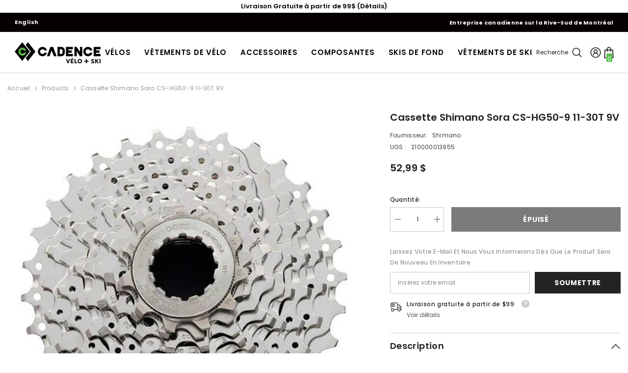

--- FILE ---
content_type: text/html; charset=utf-8
request_url: https://velocadence.ca/products/cassette-shimano-sora-cs-hg50-9-11-30t-9v
body_size: 57899
content:
<!doctype html><html class="no-js" lang="fr">
    <head>
        <meta charset="utf-8">
        <meta http-equiv="X-UA-Compatible" content="IE=edge">
        <meta name="viewport" content="width=device-width,initial-scale=1">
        <meta name="theme-color" content="">
        <link rel="canonical" href="https://velocadence.ca/products/cassette-shimano-sora-cs-hg50-9-11-30t-9v" canonical-shop-url="https://velocadence.ca/"><link rel="shortcut icon" href="//velocadence.ca/cdn/shop/files/FAVICON_32x32.png?v=1613537608" type="image/png"><link rel="preconnect" href="https://cdn.shopify.com" crossorigin>
        <title>Cassette Shimano Sora CS-HG50-9 11-30T 9V  &ndash; Vélo Cadence</title>

<meta property="og:site_name" content="Vélo Cadence">
<meta property="og:url" content="https://velocadence.ca/products/cassette-shimano-sora-cs-hg50-9-11-30t-9v">
<meta property="og:title" content="Cassette Shimano Sora CS-HG50-9 11-30T 9V">
<meta property="og:type" content="product">
<meta property="og:description" content="Velos Cadence est un magasin de vélos situé à St-Basile-le-Grand sur la rive-sud de Montréal. Spécialisé en vélos électriques, vélos de montagne et vélos de route. Nos conseillers sont là pour vous aider.
"><meta property="og:image" content="http://velocadence.ca/cdn/shop/products/xiilwuuuxzmy2ds4cwho.jpg?v=1571439083">
  <meta property="og:image:secure_url" content="https://velocadence.ca/cdn/shop/products/xiilwuuuxzmy2ds4cwho.jpg?v=1571439083">
  <meta property="og:image:width" content="900">
  <meta property="og:image:height" content="900"><meta property="og:price:amount" content="52,99">
  <meta property="og:price:currency" content="CAD"><meta name="twitter:card" content="summary_large_image">
<meta name="twitter:title" content="Cassette Shimano Sora CS-HG50-9 11-30T 9V">
<meta name="twitter:description" content="Velos Cadence est un magasin de vélos situé à St-Basile-le-Grand sur la rive-sud de Montréal. Spécialisé en vélos électriques, vélos de montagne et vélos de route. Nos conseillers sont là pour vous aider.
">

        <script>window.performance && window.performance.mark && window.performance.mark('shopify.content_for_header.start');</script><meta name="google-site-verification" content="OGfBRn_KotY2C-VYHHosOpNHjjLNylrFl0tIL39V0DE">
<meta name="google-site-verification" content="4USAHaDbSb04k7EKOrrHEMU3PSFtpBxh5w3vSbbNfeM">
<meta name="facebook-domain-verification" content="0vu40xcb39j51rer1gllaqsqig02kk">
<meta name="facebook-domain-verification" content="s1w4j6jvb0sa6v7k21o3rwuaxpzxav">
<meta name="facebook-domain-verification" content="ost52lmel6s0y4fy9m3egkqyqtbonq">
<meta id="shopify-digital-wallet" name="shopify-digital-wallet" content="/4969857/digital_wallets/dialog">
<meta name="shopify-checkout-api-token" content="b8580cc188ebf84fb651518b0ed35b9d">
<meta id="in-context-paypal-metadata" data-shop-id="4969857" data-venmo-supported="false" data-environment="production" data-locale="fr_FR" data-paypal-v4="true" data-currency="CAD">
<link rel="alternate" type="application/json+oembed" href="https://velocadence.ca/products/cassette-shimano-sora-cs-hg50-9-11-30t-9v.oembed">
<script async="async" src="/checkouts/internal/preloads.js?locale=fr-CA"></script>
<link rel="preconnect" href="https://shop.app" crossorigin="anonymous">
<script async="async" src="https://shop.app/checkouts/internal/preloads.js?locale=fr-CA&shop_id=4969857" crossorigin="anonymous"></script>
<script id="shopify-features" type="application/json">{"accessToken":"b8580cc188ebf84fb651518b0ed35b9d","betas":["rich-media-storefront-analytics"],"domain":"velocadence.ca","predictiveSearch":true,"shopId":4969857,"locale":"fr"}</script>
<script>var Shopify = Shopify || {};
Shopify.shop = "velocadence-ca.myshopify.com";
Shopify.locale = "fr";
Shopify.currency = {"active":"CAD","rate":"1.0"};
Shopify.country = "CA";
Shopify.theme = {"name":"Automne\/Hiver2025_1.0","id":156432859378,"schema_name":"Ella","schema_version":"6.7.2","theme_store_id":null,"role":"main"};
Shopify.theme.handle = "null";
Shopify.theme.style = {"id":null,"handle":null};
Shopify.cdnHost = "velocadence.ca/cdn";
Shopify.routes = Shopify.routes || {};
Shopify.routes.root = "/";</script>
<script type="module">!function(o){(o.Shopify=o.Shopify||{}).modules=!0}(window);</script>
<script>!function(o){function n(){var o=[];function n(){o.push(Array.prototype.slice.apply(arguments))}return n.q=o,n}var t=o.Shopify=o.Shopify||{};t.loadFeatures=n(),t.autoloadFeatures=n()}(window);</script>
<script>
  window.ShopifyPay = window.ShopifyPay || {};
  window.ShopifyPay.apiHost = "shop.app\/pay";
  window.ShopifyPay.redirectState = null;
</script>
<script id="shop-js-analytics" type="application/json">{"pageType":"product"}</script>
<script defer="defer" async type="module" src="//velocadence.ca/cdn/shopifycloud/shop-js/modules/v2/client.init-shop-cart-sync_INwxTpsh.fr.esm.js"></script>
<script defer="defer" async type="module" src="//velocadence.ca/cdn/shopifycloud/shop-js/modules/v2/chunk.common_YNAa1F1g.esm.js"></script>
<script type="module">
  await import("//velocadence.ca/cdn/shopifycloud/shop-js/modules/v2/client.init-shop-cart-sync_INwxTpsh.fr.esm.js");
await import("//velocadence.ca/cdn/shopifycloud/shop-js/modules/v2/chunk.common_YNAa1F1g.esm.js");

  window.Shopify.SignInWithShop?.initShopCartSync?.({"fedCMEnabled":true,"windoidEnabled":true});

</script>
<script defer="defer" async type="module" src="//velocadence.ca/cdn/shopifycloud/shop-js/modules/v2/client.payment-terms_BUSo56Mg.fr.esm.js"></script>
<script defer="defer" async type="module" src="//velocadence.ca/cdn/shopifycloud/shop-js/modules/v2/chunk.common_YNAa1F1g.esm.js"></script>
<script defer="defer" async type="module" src="//velocadence.ca/cdn/shopifycloud/shop-js/modules/v2/chunk.modal_DXhkN-5p.esm.js"></script>
<script type="module">
  await import("//velocadence.ca/cdn/shopifycloud/shop-js/modules/v2/client.payment-terms_BUSo56Mg.fr.esm.js");
await import("//velocadence.ca/cdn/shopifycloud/shop-js/modules/v2/chunk.common_YNAa1F1g.esm.js");
await import("//velocadence.ca/cdn/shopifycloud/shop-js/modules/v2/chunk.modal_DXhkN-5p.esm.js");

  
</script>
<script>
  window.Shopify = window.Shopify || {};
  if (!window.Shopify.featureAssets) window.Shopify.featureAssets = {};
  window.Shopify.featureAssets['shop-js'] = {"shop-cart-sync":["modules/v2/client.shop-cart-sync_BVs4vSl-.fr.esm.js","modules/v2/chunk.common_YNAa1F1g.esm.js"],"init-fed-cm":["modules/v2/client.init-fed-cm_CEmYoMXU.fr.esm.js","modules/v2/chunk.common_YNAa1F1g.esm.js"],"shop-button":["modules/v2/client.shop-button_BhVpOdEY.fr.esm.js","modules/v2/chunk.common_YNAa1F1g.esm.js"],"init-windoid":["modules/v2/client.init-windoid_DVncJssP.fr.esm.js","modules/v2/chunk.common_YNAa1F1g.esm.js"],"shop-cash-offers":["modules/v2/client.shop-cash-offers_CD5ChB-w.fr.esm.js","modules/v2/chunk.common_YNAa1F1g.esm.js","modules/v2/chunk.modal_DXhkN-5p.esm.js"],"shop-toast-manager":["modules/v2/client.shop-toast-manager_CMZA41xP.fr.esm.js","modules/v2/chunk.common_YNAa1F1g.esm.js"],"init-shop-email-lookup-coordinator":["modules/v2/client.init-shop-email-lookup-coordinator_Dxg3Qq63.fr.esm.js","modules/v2/chunk.common_YNAa1F1g.esm.js"],"pay-button":["modules/v2/client.pay-button_CApwTr-J.fr.esm.js","modules/v2/chunk.common_YNAa1F1g.esm.js"],"avatar":["modules/v2/client.avatar_BTnouDA3.fr.esm.js"],"init-shop-cart-sync":["modules/v2/client.init-shop-cart-sync_INwxTpsh.fr.esm.js","modules/v2/chunk.common_YNAa1F1g.esm.js"],"shop-login-button":["modules/v2/client.shop-login-button_Ctct7BR2.fr.esm.js","modules/v2/chunk.common_YNAa1F1g.esm.js","modules/v2/chunk.modal_DXhkN-5p.esm.js"],"init-customer-accounts-sign-up":["modules/v2/client.init-customer-accounts-sign-up_DTysEz83.fr.esm.js","modules/v2/client.shop-login-button_Ctct7BR2.fr.esm.js","modules/v2/chunk.common_YNAa1F1g.esm.js","modules/v2/chunk.modal_DXhkN-5p.esm.js"],"init-shop-for-new-customer-accounts":["modules/v2/client.init-shop-for-new-customer-accounts_wbmNjFX3.fr.esm.js","modules/v2/client.shop-login-button_Ctct7BR2.fr.esm.js","modules/v2/chunk.common_YNAa1F1g.esm.js","modules/v2/chunk.modal_DXhkN-5p.esm.js"],"init-customer-accounts":["modules/v2/client.init-customer-accounts_DqpN27KS.fr.esm.js","modules/v2/client.shop-login-button_Ctct7BR2.fr.esm.js","modules/v2/chunk.common_YNAa1F1g.esm.js","modules/v2/chunk.modal_DXhkN-5p.esm.js"],"shop-follow-button":["modules/v2/client.shop-follow-button_CBz8VXaE.fr.esm.js","modules/v2/chunk.common_YNAa1F1g.esm.js","modules/v2/chunk.modal_DXhkN-5p.esm.js"],"lead-capture":["modules/v2/client.lead-capture_Bo6pQGej.fr.esm.js","modules/v2/chunk.common_YNAa1F1g.esm.js","modules/v2/chunk.modal_DXhkN-5p.esm.js"],"checkout-modal":["modules/v2/client.checkout-modal_B_8gz53b.fr.esm.js","modules/v2/chunk.common_YNAa1F1g.esm.js","modules/v2/chunk.modal_DXhkN-5p.esm.js"],"shop-login":["modules/v2/client.shop-login_CTIGRVE1.fr.esm.js","modules/v2/chunk.common_YNAa1F1g.esm.js","modules/v2/chunk.modal_DXhkN-5p.esm.js"],"payment-terms":["modules/v2/client.payment-terms_BUSo56Mg.fr.esm.js","modules/v2/chunk.common_YNAa1F1g.esm.js","modules/v2/chunk.modal_DXhkN-5p.esm.js"]};
</script>
<script>(function() {
  var isLoaded = false;
  function asyncLoad() {
    if (isLoaded) return;
    isLoaded = true;
    var urls = ["https:\/\/d23dclunsivw3h.cloudfront.net\/redirect-app.js?shop=velocadence-ca.myshopify.com","https:\/\/static.klaviyo.com\/onsite\/js\/Xu9UPu\/klaviyo.js?company_id=Xu9UPu\u0026shop=velocadence-ca.myshopify.com"];
    for (var i = 0; i < urls.length; i++) {
      var s = document.createElement('script');
      s.type = 'text/javascript';
      s.async = true;
      s.src = urls[i];
      var x = document.getElementsByTagName('script')[0];
      x.parentNode.insertBefore(s, x);
    }
  };
  if(window.attachEvent) {
    window.attachEvent('onload', asyncLoad);
  } else {
    window.addEventListener('load', asyncLoad, false);
  }
})();</script>
<script id="__st">var __st={"a":4969857,"offset":-18000,"reqid":"b5e53e27-889b-42a1-9f53-f2dba6c72aad-1768975109","pageurl":"velocadence.ca\/products\/cassette-shimano-sora-cs-hg50-9-11-30t-9v","u":"51340dcb832c","p":"product","rtyp":"product","rid":3617555677289};</script>
<script>window.ShopifyPaypalV4VisibilityTracking = true;</script>
<script id="captcha-bootstrap">!function(){'use strict';const t='contact',e='account',n='new_comment',o=[[t,t],['blogs',n],['comments',n],[t,'customer']],c=[[e,'customer_login'],[e,'guest_login'],[e,'recover_customer_password'],[e,'create_customer']],r=t=>t.map((([t,e])=>`form[action*='/${t}']:not([data-nocaptcha='true']) input[name='form_type'][value='${e}']`)).join(','),a=t=>()=>t?[...document.querySelectorAll(t)].map((t=>t.form)):[];function s(){const t=[...o],e=r(t);return a(e)}const i='password',u='form_key',d=['recaptcha-v3-token','g-recaptcha-response','h-captcha-response',i],f=()=>{try{return window.sessionStorage}catch{return}},m='__shopify_v',_=t=>t.elements[u];function p(t,e,n=!1){try{const o=window.sessionStorage,c=JSON.parse(o.getItem(e)),{data:r}=function(t){const{data:e,action:n}=t;return t[m]||n?{data:e,action:n}:{data:t,action:n}}(c);for(const[e,n]of Object.entries(r))t.elements[e]&&(t.elements[e].value=n);n&&o.removeItem(e)}catch(o){console.error('form repopulation failed',{error:o})}}const l='form_type',E='cptcha';function T(t){t.dataset[E]=!0}const w=window,h=w.document,L='Shopify',v='ce_forms',y='captcha';let A=!1;((t,e)=>{const n=(g='f06e6c50-85a8-45c8-87d0-21a2b65856fe',I='https://cdn.shopify.com/shopifycloud/storefront-forms-hcaptcha/ce_storefront_forms_captcha_hcaptcha.v1.5.2.iife.js',D={infoText:'Protégé par hCaptcha',privacyText:'Confidentialité',termsText:'Conditions'},(t,e,n)=>{const o=w[L][v],c=o.bindForm;if(c)return c(t,g,e,D).then(n);var r;o.q.push([[t,g,e,D],n]),r=I,A||(h.body.append(Object.assign(h.createElement('script'),{id:'captcha-provider',async:!0,src:r})),A=!0)});var g,I,D;w[L]=w[L]||{},w[L][v]=w[L][v]||{},w[L][v].q=[],w[L][y]=w[L][y]||{},w[L][y].protect=function(t,e){n(t,void 0,e),T(t)},Object.freeze(w[L][y]),function(t,e,n,w,h,L){const[v,y,A,g]=function(t,e,n){const i=e?o:[],u=t?c:[],d=[...i,...u],f=r(d),m=r(i),_=r(d.filter((([t,e])=>n.includes(e))));return[a(f),a(m),a(_),s()]}(w,h,L),I=t=>{const e=t.target;return e instanceof HTMLFormElement?e:e&&e.form},D=t=>v().includes(t);t.addEventListener('submit',(t=>{const e=I(t);if(!e)return;const n=D(e)&&!e.dataset.hcaptchaBound&&!e.dataset.recaptchaBound,o=_(e),c=g().includes(e)&&(!o||!o.value);(n||c)&&t.preventDefault(),c&&!n&&(function(t){try{if(!f())return;!function(t){const e=f();if(!e)return;const n=_(t);if(!n)return;const o=n.value;o&&e.removeItem(o)}(t);const e=Array.from(Array(32),(()=>Math.random().toString(36)[2])).join('');!function(t,e){_(t)||t.append(Object.assign(document.createElement('input'),{type:'hidden',name:u})),t.elements[u].value=e}(t,e),function(t,e){const n=f();if(!n)return;const o=[...t.querySelectorAll(`input[type='${i}']`)].map((({name:t})=>t)),c=[...d,...o],r={};for(const[a,s]of new FormData(t).entries())c.includes(a)||(r[a]=s);n.setItem(e,JSON.stringify({[m]:1,action:t.action,data:r}))}(t,e)}catch(e){console.error('failed to persist form',e)}}(e),e.submit())}));const S=(t,e)=>{t&&!t.dataset[E]&&(n(t,e.some((e=>e===t))),T(t))};for(const o of['focusin','change'])t.addEventListener(o,(t=>{const e=I(t);D(e)&&S(e,y())}));const B=e.get('form_key'),M=e.get(l),P=B&&M;t.addEventListener('DOMContentLoaded',(()=>{const t=y();if(P)for(const e of t)e.elements[l].value===M&&p(e,B);[...new Set([...A(),...v().filter((t=>'true'===t.dataset.shopifyCaptcha))])].forEach((e=>S(e,t)))}))}(h,new URLSearchParams(w.location.search),n,t,e,['guest_login'])})(!0,!0)}();</script>
<script integrity="sha256-4kQ18oKyAcykRKYeNunJcIwy7WH5gtpwJnB7kiuLZ1E=" data-source-attribution="shopify.loadfeatures" defer="defer" src="//velocadence.ca/cdn/shopifycloud/storefront/assets/storefront/load_feature-a0a9edcb.js" crossorigin="anonymous"></script>
<script crossorigin="anonymous" defer="defer" src="//velocadence.ca/cdn/shopifycloud/storefront/assets/shopify_pay/storefront-65b4c6d7.js?v=20250812"></script>
<script data-source-attribution="shopify.dynamic_checkout.dynamic.init">var Shopify=Shopify||{};Shopify.PaymentButton=Shopify.PaymentButton||{isStorefrontPortableWallets:!0,init:function(){window.Shopify.PaymentButton.init=function(){};var t=document.createElement("script");t.src="https://velocadence.ca/cdn/shopifycloud/portable-wallets/latest/portable-wallets.fr.js",t.type="module",document.head.appendChild(t)}};
</script>
<script data-source-attribution="shopify.dynamic_checkout.buyer_consent">
  function portableWalletsHideBuyerConsent(e){var t=document.getElementById("shopify-buyer-consent"),n=document.getElementById("shopify-subscription-policy-button");t&&n&&(t.classList.add("hidden"),t.setAttribute("aria-hidden","true"),n.removeEventListener("click",e))}function portableWalletsShowBuyerConsent(e){var t=document.getElementById("shopify-buyer-consent"),n=document.getElementById("shopify-subscription-policy-button");t&&n&&(t.classList.remove("hidden"),t.removeAttribute("aria-hidden"),n.addEventListener("click",e))}window.Shopify?.PaymentButton&&(window.Shopify.PaymentButton.hideBuyerConsent=portableWalletsHideBuyerConsent,window.Shopify.PaymentButton.showBuyerConsent=portableWalletsShowBuyerConsent);
</script>
<script data-source-attribution="shopify.dynamic_checkout.cart.bootstrap">document.addEventListener("DOMContentLoaded",(function(){function t(){return document.querySelector("shopify-accelerated-checkout-cart, shopify-accelerated-checkout")}if(t())Shopify.PaymentButton.init();else{new MutationObserver((function(e,n){t()&&(Shopify.PaymentButton.init(),n.disconnect())})).observe(document.body,{childList:!0,subtree:!0})}}));
</script>
<link id="shopify-accelerated-checkout-styles" rel="stylesheet" media="screen" href="https://velocadence.ca/cdn/shopifycloud/portable-wallets/latest/accelerated-checkout-backwards-compat.css" crossorigin="anonymous">
<style id="shopify-accelerated-checkout-cart">
        #shopify-buyer-consent {
  margin-top: 1em;
  display: inline-block;
  width: 100%;
}

#shopify-buyer-consent.hidden {
  display: none;
}

#shopify-subscription-policy-button {
  background: none;
  border: none;
  padding: 0;
  text-decoration: underline;
  font-size: inherit;
  cursor: pointer;
}

#shopify-subscription-policy-button::before {
  box-shadow: none;
}

      </style>
<script id="sections-script" data-sections="header-mobile,header-navigation-compact" defer="defer" src="//velocadence.ca/cdn/shop/t/84/compiled_assets/scripts.js?v=27795"></script>
<script>window.performance && window.performance.mark && window.performance.mark('shopify.content_for_header.end');</script>
        <style>@import url('https://fonts.googleapis.com/css?family=Poppins:300,300i,400,400i,500,500i,600,600i,700,700i,800,800i&display=swap');
                

:root {
        --font-family-1: Poppins;
        --font-family-2: Poppins;

        /* Settings Body */--font-body-family: Poppins;--font-body-size: 12px;--font-body-weight: 400;--body-line-height: 22px;--body-letter-spacing: .02em;

        /* Settings Heading */--font-heading-family: Poppins;--font-heading-size: 16px;--font-heading-weight: 700;--font-heading-style: normal;--heading-line-height: 24px;--heading-letter-spacing: .05em;--heading-text-transform: uppercase;--heading-border-height: 2px;

        /* Menu Lv1 */--font-menu-lv1-family: Poppins;--font-menu-lv1-size: 15px;--font-menu-lv1-weight: 500;--menu-lv1-line-height: 22px;--menu-lv1-letter-spacing: .05em;--menu-lv1-text-transform: uppercase;

        /* Menu Lv2 */--font-menu-lv2-family: Poppins;--font-menu-lv2-size: 12px;--font-menu-lv2-weight: 400;--menu-lv2-line-height: 22px;--menu-lv2-letter-spacing: .02em;--menu-lv2-text-transform: capitalize;

        /* Menu Lv3 */--font-menu-lv3-family: Poppins;--font-menu-lv3-size: 12px;--font-menu-lv3-weight: 400;--menu-lv3-line-height: 22px;--menu-lv3-letter-spacing: .02em;--menu-lv3-text-transform: capitalize;

        /* Mega Menu Lv2 */--font-mega-menu-lv2-family: Poppins;--font-mega-menu-lv2-size: 12px;--font-mega-menu-lv2-weight: 600;--font-mega-menu-lv2-style: normal;--mega-menu-lv2-line-height: 22px;--mega-menu-lv2-letter-spacing: .02em;--mega-menu-lv2-text-transform: uppercase;

        /* Mega Menu Lv3 */--font-mega-menu-lv3-family: Poppins;--font-mega-menu-lv3-size: 12px;--font-mega-menu-lv3-weight: 400;--mega-menu-lv3-line-height: 22px;--mega-menu-lv3-letter-spacing: .02em;--mega-menu-lv3-text-transform: capitalize;

        /* Product Card Title */--product-title-font: Poppins;--product-title-font-size : 12px;--product-title-font-weight : 400;--product-title-line-height: 22px;--product-title-letter-spacing: .02em;--product-title-line-text : 2;--product-title-text-transform : capitalize;--product-title-margin-bottom: 10px;

        /* Product Card Vendor */--product-vendor-font: Poppins;--product-vendor-font-size : 12px;--product-vendor-font-weight : 500;--product-vendor-font-style : normal;--product-vendor-line-height: 22px;--product-vendor-letter-spacing: .02em;--product-vendor-text-transform : capitalize;--product-vendor-margin-bottom: 10px;--product-vendor-margin-top: 10px;

        /* Product Card Price */--product-price-font: Poppins;--product-price-font-size : 14px;--product-price-font-weight : 600;--product-price-line-height: 22px;--product-price-letter-spacing: .02em;--product-price-margin-top: 0px;--product-price-margin-bottom: 13px;

        /* Product Card Badge */--badge-font: Poppins;--badge-font-size : 12px;--badge-font-weight : 400;--badge-text-transform : capitalize;--badge-letter-spacing: .02em;--badge-line-height: 20px;--badge-border-radius: 0px;--badge-padding-top: 0px;--badge-padding-bottom: 0px;--badge-padding-left-right: 8px;--badge-postion-top: 0px;--badge-postion-left-right: 0px;

        /* Product Quickview */
        --product-quickview-font-size : 12px; --product-quickview-line-height: 23px; --product-quickview-border-radius: 1px; --product-quickview-padding-top: 0px; --product-quickview-padding-bottom: 0px; --product-quickview-padding-left-right: 7px; --product-quickview-sold-out-product: #e95144;--product-quickview-box-shadow: none;/* Blog Card Tile */--blog-title-font: Poppins;--blog-title-font-size : 20px; --blog-title-font-weight : 700; --blog-title-line-height: 29px; --blog-title-letter-spacing: .09em; --blog-title-text-transform : uppercase;

        /* Blog Card Info (Date, Author) */--blog-info-font: Poppins;--blog-info-font-size : 14px; --blog-info-font-weight : 400; --blog-info-line-height: 20px; --blog-info-letter-spacing: .02em; --blog-info-text-transform : uppercase;

        /* Button 1 */--btn-1-font-family: Poppins;--btn-1-font-size: 14px; --btn-1-font-weight: 700; --btn-1-text-transform: uppercase; --btn-1-line-height: 22px; --btn-1-letter-spacing: .05em; --btn-1-text-align: center; --btn-1-border-radius: 0px; --btn-1-border-width: 1px; --btn-1-border-style: solid; --btn-1-padding-top: 10px; --btn-1-padding-bottom: 10px; --btn-1-horizontal-length: 0px; --btn-1-vertical-length: 0px; --btn-1-blur-radius: 0px; --btn-1-spread: 0px;
        
--btn-1-all-bg-opacity-hover: rgba(0, 0, 0, 0.5);--btn-1-inset: ;/* Button 2 */--btn-2-font-family: Poppins;--btn-2-font-size: 14px; --btn-2-font-weight: 700; --btn-2-text-transform: uppercase; --btn-2-line-height: 22px; --btn-2-letter-spacing: .05em; --btn-2-text-align: center; --btn-2-border-radius: 0px; --btn-2-border-width: 1px; --btn-2-border-style: solid; --btn-2-padding-top: 13px; --btn-2-padding-bottom: 13px; --btn-2-horizontal-length: 0px; --btn-2-vertical-length: 0px; --btn-2-blur-radius: 0px; --btn-2-spread: 0px;
        
--btn-2-all-bg-opacity-hover: rgba(0, 0, 0, 0.5);--btn-2-inset: ;/* Button 3 */--btn-3-font-family: Poppins;--btn-3-font-size: 14px; --btn-3-font-weight: 700; --btn-3-text-transform: uppercase; --btn-3-line-height: 22px; --btn-3-letter-spacing: .05em; --btn-3-text-align: center; --btn-3-border-radius: 0px; --btn-3-border-width: 1px; --btn-3-border-style: solid; --btn-3-padding-top: 10px; --btn-3-padding-bottom: 10px; --btn-3-horizontal-length: 0px; --btn-3-vertical-length: 0px; --btn-3-blur-radius: 0px; --btn-3-spread: 0px;
        
--btn-3-all-bg-opacity: rgba(0, 0, 0, 0.1);--btn-3-all-bg-opacity-hover: rgba(0, 0, 0, 0.1);--btn-3-inset: ;/* Footer Heading */--footer-heading-font-family: Poppins;--footer-heading-font-size : 15px; --footer-heading-font-weight : 600; --footer-heading-line-height : 22px; --footer-heading-letter-spacing : .05em; --footer-heading-text-transform : uppercase;

        /* Footer Link */--footer-link-font-family: Poppins;--footer-link-font-size : 12px; --footer-link-font-weight : ; --footer-link-line-height : 28px; --footer-link-letter-spacing : .02em; --footer-link-text-transform : capitalize;

        /* Page Title */--font-page-title-family: Poppins;--font-page-title-size: 25px; --font-page-title-weight: 800; --font-page-title-style: normal; --page-title-line-height: 20px; --page-title-letter-spacing: .05em; --page-title-text-transform: none;

        /* Font Product Tab Title */
        --font-tab-type-1: Poppins; --font-tab-type-2: Poppins;

        /* Text Size */
        --text-size-font-size : 10px; --text-size-font-weight : 400; --text-size-line-height : 22px; --text-size-letter-spacing : 0; --text-size-text-transform : uppercase; --text-size-color : #787878;

        /* Font Weight */
        --font-weight-normal: 400; --font-weight-medium: 500; --font-weight-semibold: 600; --font-weight-bold: 700; --font-weight-bolder: 800; --font-weight-black: 900;

        /* Radio Button */
        --form-label-checkbox-before-bg: #fff; --form-label-checkbox-before-border: #cecece; --form-label-checkbox-before-bg-checked: #000;

        /* Conatiner */
        --body-custom-width-container: 1600px;

        /* Layout Boxed */
        --color-background-layout-boxed: #f8f8f8;/* Arrow */
        --position-horizontal-slick-arrow: 0;

        /* General Color*/
        --color-text: #232323; --color-text2: #969696; --color-global: #232323; --color-white: #FFFFFF; --color-grey: #868686; --color-black: #202020; --color-base-text-rgb: 35, 35, 35; --color-base-text2-rgb: 150, 150, 150; --color-background: #ffffff; --color-background-rgb: 255, 255, 255; --color-background-overylay: rgba(255, 255, 255, 0.9); --color-base-accent-text: ; --color-base-accent-1: ; --color-base-accent-2: ; --color-link: #232323; --color-link-hover: #232323; --color-error: #D93333; --color-error-bg: #FCEEEE; --color-success: #5A5A5A; --color-success-bg: #DFF0D8; --color-info: #202020; --color-info-bg: #FFF2DD; --color-link-underline: rgba(35, 35, 35, 0.5); --color-breadcrumb: #999999; --colors-breadcrumb-hover: #232323;--colors-breadcrumb-active: #999999; --border-global: #e6e6e6; --bg-global: #fafafa; --bg-planceholder: #fafafa; --color-warning: #fff; --bg-warning: #e0b252; --color-background-10 : #e9e9e9; --color-background-20 : #d3d3d3; --color-background-30 : #bdbdbd; --color-background-50 : #919191; --color-background-global : #919191;

        /* Arrow Color */
        --arrow-color: #323232; --arrow-background-color: #fff; --arrow-border-color: #ccc;--arrow-color-hover: #323232;--arrow-background-color-hover: #f8f8f8;--arrow-border-color-hover: #f8f8f8;--arrow-width: 35px;--arrow-height: 35px;--arrow-size: px;--arrow-size-icon: 17px;--arrow-border-radius: 50%;--arrow-border-width: 1px;--arrow-width-half: -17px;

        /* Pagination Color */
        --pagination-item-color: #3c3c3c; --pagination-item-color-active: #3c3c3c; --pagination-item-bg-color: #fff;--pagination-item-bg-color-active: #fff;--pagination-item-border-color: #fff;--pagination-item-border-color-active: #ffffff;--pagination-arrow-color: #3c3c3c;--pagination-arrow-color-active: #3c3c3c;--pagination-arrow-bg-color: #fff;--pagination-arrow-bg-color-active: #fff;--pagination-arrow-border-color: #fff;--pagination-arrow-border-color-active: #fff;

        /* Dots Color */
        --dots-color: transparent;--dots-border-color: #323232;--dots-color-active: #323232;--dots-border-color-active: #323232;--dots-style2-background-opacity: #00000050;--dots-width: 12px;--dots-height: 12px;

        /* Button Color */
        --btn-1-color: #FFFFFF;--btn-1-bg: #232323;--btn-1-border: #232323;--btn-1-color-hover: #232323;--btn-1-bg-hover: #ffffff;--btn-1-border-hover: #232323;
        --btn-2-color: #232323;--btn-2-bg: #FFFFFF;--btn-2-border: #727272;--btn-2-color-hover: #FFFFFF;--btn-2-bg-hover: #232323;--btn-2-border-hover: #232323;
        --btn-3-color: #FFFFFF;--btn-3-bg: #e9514b;--btn-3-border: #e9514b;--btn-3-color-hover: #ffffff;--btn-3-bg-hover: #e9514b;--btn-3-border-hover: #e9514b;
        --anchor-transition: all ease .3s;--bg-white: #ffffff;--bg-black: #000000;--bg-grey: #808080;--icon: var(--color-text);--text-cart: #3c3c3c;--duration-short: 100ms;--duration-default: 350ms;--duration-long: 500ms;--form-input-bg: #ffffff;--form-input-border: #c7c7c7;--form-input-color: #232323;--form-input-placeholder: #868686;--form-label: #232323;

        --new-badge-color: #232323;--new-badge-bg: #FFFFFF;--sale-badge-color: #ffffff;--sale-badge-bg: #e95144;--sold-out-badge-color: #ffffff;--sold-out-badge-bg: #c1c1c1;--custom-badge-color: #ffffff;--custom-badge-bg: #ffbb49;--bundle-badge-color: #ffffff;--bundle-badge-bg: #232323;
        
        --product-title-color : #232323;--product-title-color-hover : #232323;--product-vendor-color : #969696;--product-price-color : #232323;--product-sale-price-color : #e95144;--product-compare-price-color : #969696;--product-countdown-color : #c12e48;--product-countdown-bg-color : #ffffff;

        --product-swatch-border : #cbcbcb;--product-swatch-border-active : #232323;--product-swatch-width : 40px;--product-swatch-height : 40px;--product-swatch-border-radius : 0px;--product-swatch-color-width : 40px;--product-swatch-color-height : 40px;--product-swatch-color-border-radius : 20px;

        --product-wishlist-color : #000000;--product-wishlist-bg : #ffffff;--product-wishlist-border : transparent;--product-wishlist-color-added : #ffffff;--product-wishlist-bg-added : #000000;--product-wishlist-border-added : transparent;--product-compare-color : #000000;--product-compare-bg : #FFFFFF;--product-compare-color-added : #D12442; --product-compare-bg-added : #FFFFFF; --product-hot-stock-text-color : #d62828; --product-quick-view-color : #000000; --product-cart-image-fit : contain; --product-title-variant-font-size: 16px;--product-quick-view-bg : #FFFFFF;--product-quick-view-bg-above-button: rgba(255, 255, 255, 0.7);--product-quick-view-color-hover : #FFFFFF;--product-quick-view-bg-hover : #000000;--product-action-color : #232323;--product-action-bg : #ffffff;--product-action-border : #000000;--product-action-color-hover : #FFFFFF;--product-action-bg-hover : #232323;--product-action-border-hover : #232323;

        /* Multilevel Category Filter */
        --color-label-multiLevel-categories: #232323;--bg-label-multiLevel-categories: #fff;--color-button-multiLevel-categories: #fff;--bg-button-multiLevel-categories: #ff8b21;--border-button-multiLevel-categories: transparent;--hover-color-button-multiLevel-categories: #fff;--hover-bg-button-multiLevel-categories: #ff8b21;--cart-item-bg : #ffffff;--cart-item-border : #e8e8e8;--cart-item-border-width : 1px;--cart-item-border-style : solid;--w-product-swatch-custom: 30px;--h-product-swatch-custom: 30px;--w-product-swatch-custom-mb: 20px;--h-product-swatch-custom-mb: 20px;--font-size-product-swatch-more: 12px;--swatch-border : #cbcbcb;--swatch-border-active : #232323;

        --variant-size: #232323;--variant-size-border: #e7e7e7;--variant-size-bg: #ffffff;--variant-size-hover: #ffffff;--variant-size-border-hover: #232323;--variant-size-bg-hover: #232323;--variant-bg : #ffffff; --variant-color : #232323; --variant-bg-active : #ffffff; --variant-color-active : #232323;

        --fontsize-text-social: 12px;
        --page-content-distance: 64px;--sidebar-content-distance: 40px;--button-transition-ease: cubic-bezier(.25,.46,.45,.94);

        /* Loading Spinner Color */
        --spinner-top-color: #fc0; --spinner-right-color: #4dd4c6; --spinner-bottom-color: #f00; --spinner-left-color: #f6f6f6;

        /* Product Card Marquee */
        --product-marquee-background-color: ;--product-marquee-text-color: #FFFFFF;--product-marquee-text-size: 14px;--product-marquee-text-mobile-size: 14px;--product-marquee-text-weight: 400;--product-marquee-text-transform: none;--product-marquee-text-style: italic;--product-marquee-speed: ; --product-marquee-line-height: calc(var(--product-marquee-text-mobile-size) * 1.5);
    }
</style>
        <link href="//velocadence.ca/cdn/shop/t/84/assets/base.css?v=160291853480013092211763074792" rel="stylesheet" type="text/css" media="all" />
<link href="//velocadence.ca/cdn/shop/t/84/assets/animated.css?v=124579380764407670711763074790" rel="stylesheet" type="text/css" media="all" />
<link href="//velocadence.ca/cdn/shop/t/84/assets/component-card.css?v=30603824125096546601763074803" rel="stylesheet" type="text/css" media="all" />
<link href="//velocadence.ca/cdn/shop/t/84/assets/component-loading-overlay.css?v=23413779889692260311763074822" rel="stylesheet" type="text/css" media="all" />
<link href="//velocadence.ca/cdn/shop/t/84/assets/component-loading-banner.css?v=69856287195459887291763074822" rel="stylesheet" type="text/css" media="all" />
<link href="//velocadence.ca/cdn/shop/t/84/assets/component-quick-cart.css?v=26051518140860836451763074836" rel="stylesheet" type="text/css" media="all" />
<link rel="stylesheet" href="//velocadence.ca/cdn/shop/t/84/assets/vendor.css?v=51530415543490038341763074888" media="print" onload="this.media='all'">
<noscript><link href="//velocadence.ca/cdn/shop/t/84/assets/vendor.css?v=51530415543490038341763074888" rel="stylesheet" type="text/css" media="all" /></noscript>


	<link href="//velocadence.ca/cdn/shop/t/84/assets/component-card-02.css?v=27903617182839112001763074800" rel="stylesheet" type="text/css" media="all" />


<link href="//velocadence.ca/cdn/shop/t/84/assets/component-predictive-search.css?v=108862789226156590491763074830" rel="stylesheet" type="text/css" media="all" />
<link rel="stylesheet" href="//velocadence.ca/cdn/shop/t/84/assets/component-newsletter.css?v=111617043413587308161763074828" media="print" onload="this.media='all'">
<link rel="stylesheet" href="//velocadence.ca/cdn/shop/t/84/assets/component-slider.css?v=134420753549460766241763074842" media="print" onload="this.media='all'">
<link rel="stylesheet" href="//velocadence.ca/cdn/shop/t/84/assets/component-list-social.css?v=102044711114163579551763074821" media="print" onload="this.media='all'"><noscript><link href="//velocadence.ca/cdn/shop/t/84/assets/component-newsletter.css?v=111617043413587308161763074828" rel="stylesheet" type="text/css" media="all" /></noscript>
<noscript><link href="//velocadence.ca/cdn/shop/t/84/assets/component-slider.css?v=134420753549460766241763074842" rel="stylesheet" type="text/css" media="all" /></noscript>
<noscript><link href="//velocadence.ca/cdn/shop/t/84/assets/component-list-social.css?v=102044711114163579551763074821" rel="stylesheet" type="text/css" media="all" /></noscript>

<style type="text/css">
	.nav-title-mobile {display: none;}.list-menu--disclosure{display: none;position: absolute;min-width: 100%;width: 22rem;background-color: var(--bg-white);box-shadow: 0 1px 4px 0 rgb(0 0 0 / 15%);padding: 5px 0 5px 20px;opacity: 0;visibility: visible;pointer-events: none;transition: opacity var(--duration-default) ease, transform var(--duration-default) ease;}.list-menu--disclosure-2{margin-left: calc(100% - 15px);z-index: 2;top: -5px;}.list-menu--disclosure:focus {outline: none;}.list-menu--disclosure.localization-selector {max-height: 18rem;overflow: auto;width: 10rem;padding: 0.5rem;}.js menu-drawer > details > summary::before, .js menu-drawer > details[open]:not(.menu-opening) > summary::before {content: '';position: absolute;cursor: default;width: 100%;height: calc(100vh - 100%);height: calc(var(--viewport-height, 100vh) - (var(--header-bottom-position, 100%)));top: 100%;left: 0;background: var(--color-foreground-50);opacity: 0;visibility: hidden;z-index: 2;transition: opacity var(--duration-default) ease,visibility var(--duration-default) ease;}menu-drawer > details[open] > summary::before {visibility: visible;opacity: 1;}.menu-drawer {position: absolute;transform: translateX(-100%);visibility: hidden;z-index: 3;left: 0;top: 100%;width: 100%;max-width: calc(100vw - 4rem);padding: 0;border: 0.1rem solid var(--color-background-10);border-left: 0;border-bottom: 0;background-color: var(--bg-white);overflow-x: hidden;}.js .menu-drawer {height: calc(100vh - 100%);height: calc(var(--viewport-height, 100vh) - (var(--header-bottom-position, 100%)));}.js details[open] > .menu-drawer, .js details[open] > .menu-drawer__submenu {transition: transform var(--duration-default) ease, visibility var(--duration-default) ease;}.no-js details[open] > .menu-drawer, .js details[open].menu-opening > .menu-drawer, details[open].menu-opening > .menu-drawer__submenu {transform: translateX(0);visibility: visible;}@media screen and (min-width: 750px) {.menu-drawer {width: 40rem;}.no-js .menu-drawer {height: auto;}}.menu-drawer__inner-container {position: relative;height: 100%;}.menu-drawer__navigation-container {display: grid;grid-template-rows: 1fr auto;align-content: space-between;overflow-y: auto;height: 100%;}.menu-drawer__navigation {padding: 0 0 5.6rem 0;}.menu-drawer__inner-submenu {height: 100%;overflow-x: hidden;overflow-y: auto;}.no-js .menu-drawer__navigation {padding: 0;}.js .menu-drawer__menu li {width: 100%;border-bottom: 1px solid #e6e6e6;overflow: hidden;}.menu-drawer__menu-item{line-height: var(--body-line-height);letter-spacing: var(--body-letter-spacing);padding: 10px 20px 10px 15px;cursor: pointer;display: flex;align-items: center;justify-content: space-between;}.menu-drawer__menu-item .label{display: inline-block;vertical-align: middle;font-size: calc(var(--font-body-size) - 4px);font-weight: var(--font-weight-normal);letter-spacing: var(--body-letter-spacing);height: 20px;line-height: 20px;margin: 0 0 0 10px;padding: 0 5px;text-transform: uppercase;text-align: center;position: relative;}.menu-drawer__menu-item .label:before{content: "";position: absolute;border: 5px solid transparent;top: 50%;left: -9px;transform: translateY(-50%);}.menu-drawer__menu-item > .icon{width: 24px;height: 24px;margin: 0 10px 0 0;}.menu-drawer__menu-item > .symbol {position: absolute;right: 20px;top: 50%;transform: translateY(-50%);display: flex;align-items: center;justify-content: center;font-size: 0;pointer-events: none;}.menu-drawer__menu-item > .symbol .icon{width: 14px;height: 14px;opacity: .6;}.menu-mobile-icon .menu-drawer__menu-item{justify-content: flex-start;}.no-js .menu-drawer .menu-drawer__menu-item > .symbol {display: none;}.js .menu-drawer__submenu {position: absolute;top: 0;width: 100%;bottom: 0;left: 0;background-color: var(--bg-white);z-index: 1;transform: translateX(100%);visibility: hidden;}.js .menu-drawer__submenu .menu-drawer__submenu {overflow-y: auto;}.menu-drawer__close-button {display: block;width: 100%;padding: 10px 15px;background-color: transparent;border: none;background: #f6f8f9;position: relative;}.menu-drawer__close-button .symbol{position: absolute;top: auto;left: 20px;width: auto;height: 22px;z-index: 10;display: flex;align-items: center;justify-content: center;font-size: 0;pointer-events: none;}.menu-drawer__close-button .icon {display: inline-block;vertical-align: middle;width: 18px;height: 18px;transform: rotate(180deg);}.menu-drawer__close-button .text{max-width: calc(100% - 50px);white-space: nowrap;overflow: hidden;text-overflow: ellipsis;display: inline-block;vertical-align: top;width: 100%;margin: 0 auto;}.no-js .menu-drawer__close-button {display: none;}.menu-drawer__utility-links {padding: 2rem;}.menu-drawer__account {display: inline-flex;align-items: center;text-decoration: none;padding: 1.2rem;margin-left: -1.2rem;font-size: 1.4rem;}.menu-drawer__account .icon-account {height: 2rem;width: 2rem;margin-right: 1rem;}.menu-drawer .list-social {justify-content: flex-start;margin-left: -1.25rem;margin-top: 2rem;}.menu-drawer .list-social:empty {display: none;}.menu-drawer .list-social__link {padding: 1.3rem 1.25rem;}

	/* Style General */
	.d-block{display: block}.d-inline-block{display: inline-block}.d-flex{display: flex}.d-none {display: none}.d-grid{display: grid}.ver-alg-mid {vertical-align: middle}.ver-alg-top{vertical-align: top}
	.flex-jc-start{justify-content:flex-start}.flex-jc-end{justify-content:flex-end}.flex-jc-center{justify-content:center}.flex-jc-between{justify-content:space-between}.flex-jc-stretch{justify-content:stretch}.flex-align-start{align-items: flex-start}.flex-align-center{align-items: center}.flex-align-end{align-items: flex-end}.flex-align-stretch{align-items:stretch}.flex-wrap{flex-wrap: wrap}.flex-nowrap{flex-wrap: nowrap}.fd-row{flex-direction:row}.fd-row-reverse{flex-direction:row-reverse}.fd-column{flex-direction:column}.fd-column-reverse{flex-direction:column-reverse}.fg-0{flex-grow:0}.fs-0{flex-shrink:0}.gap-15{gap:15px}.gap-30{gap:30px}.gap-col-30{column-gap:30px}
	.p-relative{position:relative}.p-absolute{position:absolute}.p-static{position:static}.p-fixed{position:fixed;}
	.zi-1{z-index:1}.zi-2{z-index:2}.zi-3{z-index:3}.zi-5{z-index:5}.zi-6{z-index:6}.zi-7{z-index:7}.zi-9{z-index:9}.zi-10{z-index:10}.zi-99{z-index:99} .zi-100{z-index:100} .zi-101{z-index:101}
	.top-0{top:0}.top-100{top:100%}.top-auto{top:auto}.left-0{left:0}.left-auto{left:auto}.right-0{right:0}.right-auto{right:auto}.bottom-0{bottom:0}
	.middle-y{top:50%;transform:translateY(-50%)}.middle-x{left:50%;transform:translateX(-50%)}
	.opacity-0{opacity:0}.opacity-1{opacity:1}
	.o-hidden{overflow:hidden}.o-visible{overflow:visible}.o-unset{overflow:unset}.o-x-hidden{overflow-x:hidden}.o-y-auto{overflow-y:auto;}
	.pt-0{padding-top:0}.pt-2{padding-top:2px}.pt-5{padding-top:5px}.pt-10{padding-top:10px}.pt-10-imp{padding-top:10px !important}.pt-12{padding-top:12px}.pt-16{padding-top:16px}.pt-20{padding-top:20px}.pt-24{padding-top:24px}.pt-30{padding-top:30px}.pt-32{padding-top:32px}.pt-36{padding-top:36px}.pt-48{padding-top:48px}.pb-0{padding-bottom:0}.pb-5{padding-bottom:5px}.pb-10{padding-bottom:10px}.pb-10-imp{padding-bottom:10px !important}.pb-12{padding-bottom:12px}.pb-15{padding-bottom:15px}.pb-16{padding-bottom:16px}.pb-18{padding-bottom:18px}.pb-20{padding-bottom:20px}.pb-24{padding-bottom:24px}.pb-32{padding-bottom:32px}.pb-40{padding-bottom:40px}.pb-48{padding-bottom:48px}.pb-50{padding-bottom:50px}.pb-80{padding-bottom:80px}.pb-84{padding-bottom:84px}.pr-0{padding-right:0}.pr-5{padding-right: 5px}.pr-10{padding-right:10px}.pr-20{padding-right:20px}.pr-24{padding-right:24px}.pr-30{padding-right:30px}.pr-36{padding-right:36px}.pr-80{padding-right:80px}.pl-0{padding-left:0}.pl-12{padding-left:12px}.pl-20{padding-left:20px}.pl-24{padding-left:24px}.pl-36{padding-left:36px}.pl-48{padding-left:48px}.pl-52{padding-left:52px}.pl-80{padding-left:80px}.p-zero{padding:0}
	.m-lr-auto{margin:0 auto}.m-zero{margin:0}.ml-auto{margin-left:auto}.ml-0{margin-left:0}.ml-5{margin-left:5px}.ml-15{margin-left:15px}.ml-20{margin-left:20px}.ml-30{margin-left:30px}.mr-auto{margin-right:auto}.mr-0{margin-right:0}.mr-5{margin-right:5px}.mr-10{margin-right:10px}.mr-20{margin-right:20px}.mr-30{margin-right:30px}.mt-0{margin-top: 0}.mt-10{margin-top: 10px}.mt-15{margin-top: 15px}.mt-20{margin-top: 20px}.mt-25{margin-top: 25px}.mt-30{margin-top: 30px}.mt-40{margin-top: 40px}.mt-45{margin-top: 45px}.mb-0{margin-bottom: 0}.mb-5{margin-bottom: 5px}.mb-10{margin-bottom: 10px}.mb-15{margin-bottom: 15px}.mb-18{margin-bottom: 18px}.mb-20{margin-bottom: 20px}.mb-30{margin-bottom: 30px}
	.h-0{height:0}.h-100{height:100%}.h-100v{height:100vh}.h-auto{height:auto}.mah-100{max-height:100%}.mih-15{min-height: 15px}.mih-none{min-height: unset}.lih-15{line-height: 15px}
	.w-50pc{width:50%}.w-100{width:100%}.w-100v{width:100vw}.maw-100{max-width:100%}.maw-300{max-width:300px}.maw-480{max-width: 480px}.maw-780{max-width: 780px}.w-auto{width:auto}.minw-auto{min-width: auto}.min-w-100{min-width: 100px}
	.float-l{float:left}.float-r{float:right}
	.b-zero{border:none}.br-50p{border-radius:50%}.br-zero{border-radius:0}.br-2{border-radius:2px}.bg-none{background: none}
	.stroke-w-0{stroke-width: 0px}.stroke-w-1h{stroke-width: 0.5px}.stroke-w-1{stroke-width: 1px}.stroke-w-3{stroke-width: 3px}.stroke-w-5{stroke-width: 5px}.stroke-w-7 {stroke-width: 7px}.stroke-w-10 {stroke-width: 10px}.stroke-w-12 {stroke-width: 12px}.stroke-w-15 {stroke-width: 15px}.stroke-w-20 {stroke-width: 20px}.stroke-w-25 {stroke-width: 25px}.stroke-w-30{stroke-width: 30px}.stroke-w-32 {stroke-width: 32px}.stroke-w-40 {stroke-width: 40px}
	.w-21{width: 21px}.w-23{width: 23px}.w-24{width: 24px}.h-22{height: 22px}.h-23{height: 23px}.h-24{height: 24px}.w-h-16{width: 16px;height: 16px}.w-h-17{width: 17px;height: 17px}.w-h-18 {width: 18px;height: 18px}.w-h-19{width: 19px;height: 19px}.w-h-20 {width: 20px;height: 20px}.w-h-21{width: 21px;height: 21px}.w-h-22 {width: 22px;height: 22px}.w-h-23{width: 23px;height: 23px}.w-h-24 {width: 24px;height: 24px}.w-h-25 {width: 25px;height: 25px}.w-h-26 {width: 26px;height: 26px}.w-h-27 {width: 27px;height: 27px}.w-h-28 {width: 28px;height: 28px}.w-h-29 {width: 29px;height: 29px}.w-h-30 {width: 30px;height: 30px}.w-h-31 {width: 31px;height: 31px}.w-h-32 {width: 32px;height: 32px}.w-h-33 {width: 33px;height: 33px}.w-h-34 {width: 34px;height: 34px}.w-h-35 {width: 35px;height: 35px}.w-h-36 {width: 36px;height: 36px}.w-h-37 {width: 37px;height: 37px}
	.txt-d-none{text-decoration:none}.txt-d-underline{text-decoration:underline}.txt-u-o-1{text-underline-offset: 1px}.txt-u-o-2{text-underline-offset: 2px}.txt-u-o-3{text-underline-offset: 3px}.txt-u-o-4{text-underline-offset: 4px}.txt-u-o-5{text-underline-offset: 5px}.txt-u-o-6{text-underline-offset: 6px}.txt-u-o-8{text-underline-offset: 8px}.txt-u-o-12{text-underline-offset: 12px}.txt-t-up{text-transform:uppercase}.txt-t-cap{text-transform:capitalize}
	.ft-0{font-size: 0}.ft-16{font-size: 16px}.ls-0{letter-spacing: 0}.ls-02{letter-spacing: 0.2em}.ls-05{letter-spacing: 0.5em}.ft-i{font-style: italic}
	.button-effect svg{transition: 0.3s}.button-effect:hover svg{transform: rotate(180deg)}
	.icon-effect:hover svg {transform: scale(1.15)}.icon-effect:hover .icon-search-1 {transform: rotate(-90deg) scale(1.15)}
	.link-effect > span:after, .link-effect > .text__icon:after{content: "";position: absolute;bottom: -2px;left: 0;height: 1px;width: 100%;transform: scaleX(0);transition: transform var(--duration-default) ease-out;transform-origin: right}
	.link-effect > .text__icon:after{ bottom: 0 }
	.link-effect > span:hover:after, .link-effect > .text__icon:hover:after{transform: scaleX(1);transform-origin: left}
	@media (min-width: 1025px){
		.pl-lg-80{padding-left:80px}.pr-lg-80{padding-right:80px}
	}
</style>
        <script src="//velocadence.ca/cdn/shop/t/84/assets/vendor.js?v=37601539231953232631763074888" type="text/javascript"></script>
<script src="//velocadence.ca/cdn/shop/t/84/assets/global.js?v=94502625666594437981763074855" type="text/javascript"></script>
<script src="//velocadence.ca/cdn/shop/t/84/assets/lazysizes.min.js?v=122719776364282065531763074871" type="text/javascript"></script>
<!-- <script src="//velocadence.ca/cdn/shop/t/84/assets/menu.js?v=67448401357794802601763074871" type="text/javascript"></script> --><script src="//velocadence.ca/cdn/shop/t/84/assets/predictive-search.js?v=10137649417781944001763074874" defer="defer"></script>

<script>
    window.lazySizesConfig = window.lazySizesConfig || {};
    lazySizesConfig.loadMode = 1;
    window.lazySizesConfig.init = false;
    lazySizes.init();

    window.rtl_slick = false;
    window.mobile_menu = 'custom';
    window.iso_code = 'fr';
    
        window.money_format = '{{amount_with_comma_separator}} $';
    
    window.shop_currency = 'CAD';
    window.currencySymbol ="$";
    window.show_multiple_currencies = false;
    window.routes = {
        root: '',
        cart: '/cart',
        cart_add_url: '/cart/add',
        cart_change_url: '/cart/change',
        cart_update_url: '/cart/update',
        collection_all: '/collections/all',
        predictive_search_url: '/search/suggest',
        search_url: '/search'
    }; 
    window.button_load_more = {
        default: `Afficher plus`,
        loading: `Chargement...`,
        view_all: `Voir toute la collection`,
        no_more: `Plus de produit`,
        no_more_collection: `Plus de collecte`
    };
    window.after_add_to_cart = {
        type: 'quick_cart',
        message: `est ajouté à votre panier.`,
        message_2: `Produit ajouté au panier avec succès`
    };
    window.variant_image_group_quick_view = false;
    window.quick_view = {
        show: false,
        show_mb: false
    };
    window.quick_shop = {
        show: true,
        see_details: `Afficher tous les détails`,
    };
    window.quick_cart = {
        show: true
    };
    window.cartStrings = {
        error: `Une erreur s&#39;est produite lors de la mise à jour de votre panier. `,
        quantityError: `Vous ne pouvez ajouter que [quantité] de cet article à votre panier.`,
        addProductOutQuantity: `Vous pouvez seulement ajouter [maxQuantity] de ce produit dans votre panier`,
        addProductOutQuantity2: `La quantité de ce produit est insuffisante.`,
        cartErrorMessage: `Translation missing: fr.sections.cart.cart_quantity_error_prefix`,
        soldoutText: `épuisé`,
        alreadyText: `tous`,
        items: `articles`,
        item: `article`,
        item_99: `99+`,
    };
    window.variantStrings = {
        addToCart: `Ajouter au panier`,
        addingToCart: `Ajout au panier...`,
        addedToCart: `Ajouté au panier`,
        submit: `Soumettre`,
        soldOut: `Épuisé`,
        unavailable: `Indisponible`,
        soldOut_message: `Cette variante est épuisée !`,
        unavailable_message: `Cette variante n&#39;est pas disponible !`,
        addToCart_message: `Vous devez sélectionner au moins un produit à ajouter !`,
        select: `Sélectionnez les options`,
        preOrder: `Précommande`,
        add: `Ajouter`,
        unavailable_with_option: `[value] (indisponible)`,
        hide_variants_unavailable: true
    };
    window.quickOrderListStrings = {
        itemsAdded: `[quantity] éléments ajoutés`,
        itemAdded: `[quantity] élément ajouté`,
        itemsRemoved: `[quantity] éléments supprimés`,
        itemRemoved: `[quantity] élément supprimé`,
        viewCart: `Voir le panier`,
        each: `/ch`,
        min_error: `Cet article a un minimum de [min]`,
        max_error: `Cet article a un maximum de [max]`,
        step_error: `Vous ne pouvez ajouter cet élément que par incréments de [step]`,
    };
    window.inventory_text = {
        hotStock: `Dépêche-toi!  [inventory] gauche`,
        hotStock2: `S&#39;il vous plaît, dépêchez-vous !  [inventory] laissé en stock`,
        warningQuantity: `Quantité maximale : [inventory]`,
        inStock: `En stock`,
        outOfStock: `En rupture de stock`,
        manyInStock: `Beaucoup en stock`,
        show_options: `Afficher les variantes`,
        hide_options: `Masquer les variantes`,
        adding : `Ajout`,
        thank_you : `Merci`,
        add_more : `Ajouter plus`,
        cart_feedback : `Ajouté`
    };
    
    
        window.notify_me = {
            show: true,
            success: `Merci! `,
            error: `Veuillez utiliser une adresse e-mail valide, telle que john@example.com.`,
            button: `Prévenez-moi`
        };
    
    window.compare = {
        show: false,
        add: `Ajouter pour comparer`,
        added: `Ajouté pour comparer`,
        message: `Vous devez sélectionner au moins deux produits à comparer !`
    };
    window.wishlist = {
        show: false,
        add: `Ajouter à la liste de souhaits`,
        added: `Ajouté à la liste de souhaits`,
        empty: `Aucun produit n&#39;est ajouté à votre liste de souhaits`,
        continue_shopping: `Continuer mes achats`
    };
    window.pagination = {
        style: 3,
        next: `Suivant`,
        prev: `Précédent`
    }
    window.countdown = {
        text: `Limited-Time Offers, End in:`,
        day: `D`,
        hour: `H`,
        min: `M`,
        sec: `S`,
        day_2: `Jours`,
        hour_2: `Heures`,
        min_2: `Minutes`,
        sec_2: `Secondes`,
        days: `Jours`,
        hours: `Heures`,
        mins: `Minutes`,
        secs: `Secondes`,
        d: `d`,
        h: `h`,
        m: `m`,
        s: `s`
    };
    window.customer_view = {
        text: `[number] les clients regardent ce produit`
    };

    
        window.arrows = {
            icon_next: `<button type="button" class="slick-next" aria-label="Next" role="button"><svg role="img" xmlns="http://www.w3.org/2000/svg" viewBox="0 0 24 24"><path d="M 7.75 1.34375 L 6.25 2.65625 L 14.65625 12 L 6.25 21.34375 L 7.75 22.65625 L 16.75 12.65625 L 17.34375 12 L 16.75 11.34375 Z"></path></svg></button>`,
            icon_prev: `<button type="button" class="slick-prev" aria-label="Previous" role="button"><svg role="img" xmlns="http://www.w3.org/2000/svg" viewBox="0 0 24 24"><path d="M 7.75 1.34375 L 6.25 2.65625 L 14.65625 12 L 6.25 21.34375 L 7.75 22.65625 L 16.75 12.65625 L 17.34375 12 L 16.75 11.34375 Z"></path></svg></button>`
        }
    

    window.dynamic_browser_title = {
        show: false,
        text: 'Come back ⚡'
    };
    
    window.show_more_btn_text = {
        show_more: `Afficher plus`,
        show_less: `Afficher moins`,
        show_all: `Afficher tout`,
    };

    function getCookie(cname) {
        let name = cname + "=";
        let decodedCookie = decodeURIComponent(document.cookie);
        let ca = decodedCookie.split(';');
        for(let i = 0; i <ca.length; i++) {
          let c = ca[i];
          while (c.charAt(0) == ' ') {
            c = c.substring(1);
          }
          if (c.indexOf(name) == 0) {
            return c.substring(name.length, c.length);
          }
        }
        return "";
    }
    
    const cookieAnnouncemenClosed = getCookie('announcement');
    window.announcementClosed = cookieAnnouncemenClosed === 'closed'
</script>

        <script>document.documentElement.className = document.documentElement.className.replace('no-js', 'js');</script><!-- BEGIN app block: shopify://apps/doofinder-search-discovery/blocks/doofinder-script/1abc6bc6-ff36-4a37-9034-effae4a47cf6 -->
  <script>
    (function(w, k) {w[k] = window[k] || function () { (window[k].q = window[k].q || []).push(arguments) }})(window, "doofinderApp")
    var dfKvCustomerEmail = "";

    doofinderApp("config", "currency", Shopify.currency.active);
    doofinderApp("config", "language", Shopify.locale);
    var context = Shopify.country;
    
    doofinderApp("config", "priceName", context);
    localStorage.setItem("shopify-language", Shopify.locale);

    doofinderApp("init", "layer", {
      params:{
        "":{
          exclude: {
            not_published_in: [context]
          }
        },
        "product":{
          exclude: {
            not_published_in: [context]
          }
        }
      }
    });
  </script>

  <script src="https://us1-config.doofinder.com/2.x/ff51a47a-1dae-4d30-a11f-41efb0b5b61f.js" async></script>



<!-- END app block --><!-- BEGIN app block: shopify://apps/sc-easy-redirects/blocks/app/be3f8dbd-5d43-46b4-ba43-2d65046054c2 -->
    <!-- common for all pages -->
    
    
        
            <script src="https://cdn.shopify.com/extensions/264f3360-3201-4ab7-9087-2c63466c86a3/sc-easy-redirects-5/assets/esc-redirect-app.js" async></script>
        
    




<!-- END app block --><script src="https://cdn.shopify.com/extensions/fa05f86a-adfb-4614-8d8b-db090f573298/payplan-by-rbc-messaging-1/assets/rbc-payplan.js" type="text/javascript" defer="defer"></script>
<link href="https://cdn.shopify.com/extensions/fa05f86a-adfb-4614-8d8b-db090f573298/payplan-by-rbc-messaging-1/assets/rbc-payplan.css" rel="stylesheet" type="text/css" media="all">
<link href="https://monorail-edge.shopifysvc.com" rel="dns-prefetch">
<script>(function(){if ("sendBeacon" in navigator && "performance" in window) {try {var session_token_from_headers = performance.getEntriesByType('navigation')[0].serverTiming.find(x => x.name == '_s').description;} catch {var session_token_from_headers = undefined;}var session_cookie_matches = document.cookie.match(/_shopify_s=([^;]*)/);var session_token_from_cookie = session_cookie_matches && session_cookie_matches.length === 2 ? session_cookie_matches[1] : "";var session_token = session_token_from_headers || session_token_from_cookie || "";function handle_abandonment_event(e) {var entries = performance.getEntries().filter(function(entry) {return /monorail-edge.shopifysvc.com/.test(entry.name);});if (!window.abandonment_tracked && entries.length === 0) {window.abandonment_tracked = true;var currentMs = Date.now();var navigation_start = performance.timing.navigationStart;var payload = {shop_id: 4969857,url: window.location.href,navigation_start,duration: currentMs - navigation_start,session_token,page_type: "product"};window.navigator.sendBeacon("https://monorail-edge.shopifysvc.com/v1/produce", JSON.stringify({schema_id: "online_store_buyer_site_abandonment/1.1",payload: payload,metadata: {event_created_at_ms: currentMs,event_sent_at_ms: currentMs}}));}}window.addEventListener('pagehide', handle_abandonment_event);}}());</script>
<script id="web-pixels-manager-setup">(function e(e,d,r,n,o){if(void 0===o&&(o={}),!Boolean(null===(a=null===(i=window.Shopify)||void 0===i?void 0:i.analytics)||void 0===a?void 0:a.replayQueue)){var i,a;window.Shopify=window.Shopify||{};var t=window.Shopify;t.analytics=t.analytics||{};var s=t.analytics;s.replayQueue=[],s.publish=function(e,d,r){return s.replayQueue.push([e,d,r]),!0};try{self.performance.mark("wpm:start")}catch(e){}var l=function(){var e={modern:/Edge?\/(1{2}[4-9]|1[2-9]\d|[2-9]\d{2}|\d{4,})\.\d+(\.\d+|)|Firefox\/(1{2}[4-9]|1[2-9]\d|[2-9]\d{2}|\d{4,})\.\d+(\.\d+|)|Chrom(ium|e)\/(9{2}|\d{3,})\.\d+(\.\d+|)|(Maci|X1{2}).+ Version\/(15\.\d+|(1[6-9]|[2-9]\d|\d{3,})\.\d+)([,.]\d+|)( \(\w+\)|)( Mobile\/\w+|) Safari\/|Chrome.+OPR\/(9{2}|\d{3,})\.\d+\.\d+|(CPU[ +]OS|iPhone[ +]OS|CPU[ +]iPhone|CPU IPhone OS|CPU iPad OS)[ +]+(15[._]\d+|(1[6-9]|[2-9]\d|\d{3,})[._]\d+)([._]\d+|)|Android:?[ /-](13[3-9]|1[4-9]\d|[2-9]\d{2}|\d{4,})(\.\d+|)(\.\d+|)|Android.+Firefox\/(13[5-9]|1[4-9]\d|[2-9]\d{2}|\d{4,})\.\d+(\.\d+|)|Android.+Chrom(ium|e)\/(13[3-9]|1[4-9]\d|[2-9]\d{2}|\d{4,})\.\d+(\.\d+|)|SamsungBrowser\/([2-9]\d|\d{3,})\.\d+/,legacy:/Edge?\/(1[6-9]|[2-9]\d|\d{3,})\.\d+(\.\d+|)|Firefox\/(5[4-9]|[6-9]\d|\d{3,})\.\d+(\.\d+|)|Chrom(ium|e)\/(5[1-9]|[6-9]\d|\d{3,})\.\d+(\.\d+|)([\d.]+$|.*Safari\/(?![\d.]+ Edge\/[\d.]+$))|(Maci|X1{2}).+ Version\/(10\.\d+|(1[1-9]|[2-9]\d|\d{3,})\.\d+)([,.]\d+|)( \(\w+\)|)( Mobile\/\w+|) Safari\/|Chrome.+OPR\/(3[89]|[4-9]\d|\d{3,})\.\d+\.\d+|(CPU[ +]OS|iPhone[ +]OS|CPU[ +]iPhone|CPU IPhone OS|CPU iPad OS)[ +]+(10[._]\d+|(1[1-9]|[2-9]\d|\d{3,})[._]\d+)([._]\d+|)|Android:?[ /-](13[3-9]|1[4-9]\d|[2-9]\d{2}|\d{4,})(\.\d+|)(\.\d+|)|Mobile Safari.+OPR\/([89]\d|\d{3,})\.\d+\.\d+|Android.+Firefox\/(13[5-9]|1[4-9]\d|[2-9]\d{2}|\d{4,})\.\d+(\.\d+|)|Android.+Chrom(ium|e)\/(13[3-9]|1[4-9]\d|[2-9]\d{2}|\d{4,})\.\d+(\.\d+|)|Android.+(UC? ?Browser|UCWEB|U3)[ /]?(15\.([5-9]|\d{2,})|(1[6-9]|[2-9]\d|\d{3,})\.\d+)\.\d+|SamsungBrowser\/(5\.\d+|([6-9]|\d{2,})\.\d+)|Android.+MQ{2}Browser\/(14(\.(9|\d{2,})|)|(1[5-9]|[2-9]\d|\d{3,})(\.\d+|))(\.\d+|)|K[Aa][Ii]OS\/(3\.\d+|([4-9]|\d{2,})\.\d+)(\.\d+|)/},d=e.modern,r=e.legacy,n=navigator.userAgent;return n.match(d)?"modern":n.match(r)?"legacy":"unknown"}(),u="modern"===l?"modern":"legacy",c=(null!=n?n:{modern:"",legacy:""})[u],f=function(e){return[e.baseUrl,"/wpm","/b",e.hashVersion,"modern"===e.buildTarget?"m":"l",".js"].join("")}({baseUrl:d,hashVersion:r,buildTarget:u}),m=function(e){var d=e.version,r=e.bundleTarget,n=e.surface,o=e.pageUrl,i=e.monorailEndpoint;return{emit:function(e){var a=e.status,t=e.errorMsg,s=(new Date).getTime(),l=JSON.stringify({metadata:{event_sent_at_ms:s},events:[{schema_id:"web_pixels_manager_load/3.1",payload:{version:d,bundle_target:r,page_url:o,status:a,surface:n,error_msg:t},metadata:{event_created_at_ms:s}}]});if(!i)return console&&console.warn&&console.warn("[Web Pixels Manager] No Monorail endpoint provided, skipping logging."),!1;try{return self.navigator.sendBeacon.bind(self.navigator)(i,l)}catch(e){}var u=new XMLHttpRequest;try{return u.open("POST",i,!0),u.setRequestHeader("Content-Type","text/plain"),u.send(l),!0}catch(e){return console&&console.warn&&console.warn("[Web Pixels Manager] Got an unhandled error while logging to Monorail."),!1}}}}({version:r,bundleTarget:l,surface:e.surface,pageUrl:self.location.href,monorailEndpoint:e.monorailEndpoint});try{o.browserTarget=l,function(e){var d=e.src,r=e.async,n=void 0===r||r,o=e.onload,i=e.onerror,a=e.sri,t=e.scriptDataAttributes,s=void 0===t?{}:t,l=document.createElement("script"),u=document.querySelector("head"),c=document.querySelector("body");if(l.async=n,l.src=d,a&&(l.integrity=a,l.crossOrigin="anonymous"),s)for(var f in s)if(Object.prototype.hasOwnProperty.call(s,f))try{l.dataset[f]=s[f]}catch(e){}if(o&&l.addEventListener("load",o),i&&l.addEventListener("error",i),u)u.appendChild(l);else{if(!c)throw new Error("Did not find a head or body element to append the script");c.appendChild(l)}}({src:f,async:!0,onload:function(){if(!function(){var e,d;return Boolean(null===(d=null===(e=window.Shopify)||void 0===e?void 0:e.analytics)||void 0===d?void 0:d.initialized)}()){var d=window.webPixelsManager.init(e)||void 0;if(d){var r=window.Shopify.analytics;r.replayQueue.forEach((function(e){var r=e[0],n=e[1],o=e[2];d.publishCustomEvent(r,n,o)})),r.replayQueue=[],r.publish=d.publishCustomEvent,r.visitor=d.visitor,r.initialized=!0}}},onerror:function(){return m.emit({status:"failed",errorMsg:"".concat(f," has failed to load")})},sri:function(e){var d=/^sha384-[A-Za-z0-9+/=]+$/;return"string"==typeof e&&d.test(e)}(c)?c:"",scriptDataAttributes:o}),m.emit({status:"loading"})}catch(e){m.emit({status:"failed",errorMsg:(null==e?void 0:e.message)||"Unknown error"})}}})({shopId: 4969857,storefrontBaseUrl: "https://velocadence.ca",extensionsBaseUrl: "https://extensions.shopifycdn.com/cdn/shopifycloud/web-pixels-manager",monorailEndpoint: "https://monorail-edge.shopifysvc.com/unstable/produce_batch",surface: "storefront-renderer",enabledBetaFlags: ["2dca8a86"],webPixelsConfigList: [{"id":"830898418","configuration":"{\"accountID\":\"1\",\"installation_id\":\"ff51a47a-1dae-4d30-a11f-41efb0b5b61f\",\"region\":\"us1\"}","eventPayloadVersion":"v1","runtimeContext":"STRICT","scriptVersion":"2061f8ea39b7d2e31c8b851469aba871","type":"APP","apiClientId":199361,"privacyPurposes":["ANALYTICS","MARKETING","SALE_OF_DATA"],"dataSharingAdjustments":{"protectedCustomerApprovalScopes":["read_customer_personal_data"]}},{"id":"544309490","configuration":"{\"config\":\"{\\\"pixel_id\\\":\\\"AW-919740135\\\",\\\"target_country\\\":\\\"CA\\\",\\\"gtag_events\\\":[{\\\"type\\\":\\\"page_view\\\",\\\"action_label\\\":\\\"AW-919740135\\\/bVvPCOfiwaMBEOe9yLYD\\\"},{\\\"type\\\":\\\"purchase\\\",\\\"action_label\\\":\\\"AW-919740135\\\/_ob8COriwaMBEOe9yLYD\\\"},{\\\"type\\\":\\\"view_item\\\",\\\"action_label\\\":\\\"AW-919740135\\\/ej8BCO3iwaMBEOe9yLYD\\\"},{\\\"type\\\":\\\"add_to_cart\\\",\\\"action_label\\\":\\\"AW-919740135\\\/jUCOCPDiwaMBEOe9yLYD\\\"},{\\\"type\\\":\\\"begin_checkout\\\",\\\"action_label\\\":\\\"AW-919740135\\\/wRgVCPPiwaMBEOe9yLYD\\\"},{\\\"type\\\":\\\"search\\\",\\\"action_label\\\":\\\"AW-919740135\\\/ADhbCPbiwaMBEOe9yLYD\\\"},{\\\"type\\\":\\\"add_payment_info\\\",\\\"action_label\\\":\\\"AW-919740135\\\/AUEhCPniwaMBEOe9yLYD\\\"}],\\\"enable_monitoring_mode\\\":false}\"}","eventPayloadVersion":"v1","runtimeContext":"OPEN","scriptVersion":"b2a88bafab3e21179ed38636efcd8a93","type":"APP","apiClientId":1780363,"privacyPurposes":[],"dataSharingAdjustments":{"protectedCustomerApprovalScopes":["read_customer_address","read_customer_email","read_customer_name","read_customer_personal_data","read_customer_phone"]}},{"id":"153911538","configuration":"{\"pixel_id\":\"2276115569313830\",\"pixel_type\":\"facebook_pixel\",\"metaapp_system_user_token\":\"-\"}","eventPayloadVersion":"v1","runtimeContext":"OPEN","scriptVersion":"ca16bc87fe92b6042fbaa3acc2fbdaa6","type":"APP","apiClientId":2329312,"privacyPurposes":["ANALYTICS","MARKETING","SALE_OF_DATA"],"dataSharingAdjustments":{"protectedCustomerApprovalScopes":["read_customer_address","read_customer_email","read_customer_name","read_customer_personal_data","read_customer_phone"]}},{"id":"109084914","configuration":"{\"tagID\":\"2613905897254\"}","eventPayloadVersion":"v1","runtimeContext":"STRICT","scriptVersion":"18031546ee651571ed29edbe71a3550b","type":"APP","apiClientId":3009811,"privacyPurposes":["ANALYTICS","MARKETING","SALE_OF_DATA"],"dataSharingAdjustments":{"protectedCustomerApprovalScopes":["read_customer_address","read_customer_email","read_customer_name","read_customer_personal_data","read_customer_phone"]}},{"id":"79200498","eventPayloadVersion":"v1","runtimeContext":"LAX","scriptVersion":"1","type":"CUSTOM","privacyPurposes":["ANALYTICS"],"name":"Google Analytics tag (migrated)"},{"id":"shopify-app-pixel","configuration":"{}","eventPayloadVersion":"v1","runtimeContext":"STRICT","scriptVersion":"0450","apiClientId":"shopify-pixel","type":"APP","privacyPurposes":["ANALYTICS","MARKETING"]},{"id":"shopify-custom-pixel","eventPayloadVersion":"v1","runtimeContext":"LAX","scriptVersion":"0450","apiClientId":"shopify-pixel","type":"CUSTOM","privacyPurposes":["ANALYTICS","MARKETING"]}],isMerchantRequest: false,initData: {"shop":{"name":"Vélo Cadence","paymentSettings":{"currencyCode":"CAD"},"myshopifyDomain":"velocadence-ca.myshopify.com","countryCode":"CA","storefrontUrl":"https:\/\/velocadence.ca"},"customer":null,"cart":null,"checkout":null,"productVariants":[{"price":{"amount":52.99,"currencyCode":"CAD"},"product":{"title":"Cassette Shimano Sora CS-HG50-9 11-30T 9V","vendor":"Shimano","id":"3617555677289","untranslatedTitle":"Cassette Shimano Sora CS-HG50-9 11-30T 9V","url":"\/products\/cassette-shimano-sora-cs-hg50-9-11-30t-9v","type":"Pieces de velo\/Transmission\/Cassettes"},"id":"28697565167721","image":{"src":"\/\/velocadence.ca\/cdn\/shop\/products\/xiilwuuuxzmy2ds4cwho.jpg?v=1571439083"},"sku":"210000013955","title":"Default Title","untranslatedTitle":"Default Title"}],"purchasingCompany":null},},"https://velocadence.ca/cdn","fcfee988w5aeb613cpc8e4bc33m6693e112",{"modern":"","legacy":""},{"shopId":"4969857","storefrontBaseUrl":"https:\/\/velocadence.ca","extensionBaseUrl":"https:\/\/extensions.shopifycdn.com\/cdn\/shopifycloud\/web-pixels-manager","surface":"storefront-renderer","enabledBetaFlags":"[\"2dca8a86\"]","isMerchantRequest":"false","hashVersion":"fcfee988w5aeb613cpc8e4bc33m6693e112","publish":"custom","events":"[[\"page_viewed\",{}],[\"product_viewed\",{\"productVariant\":{\"price\":{\"amount\":52.99,\"currencyCode\":\"CAD\"},\"product\":{\"title\":\"Cassette Shimano Sora CS-HG50-9 11-30T 9V\",\"vendor\":\"Shimano\",\"id\":\"3617555677289\",\"untranslatedTitle\":\"Cassette Shimano Sora CS-HG50-9 11-30T 9V\",\"url\":\"\/products\/cassette-shimano-sora-cs-hg50-9-11-30t-9v\",\"type\":\"Pieces de velo\/Transmission\/Cassettes\"},\"id\":\"28697565167721\",\"image\":{\"src\":\"\/\/velocadence.ca\/cdn\/shop\/products\/xiilwuuuxzmy2ds4cwho.jpg?v=1571439083\"},\"sku\":\"210000013955\",\"title\":\"Default Title\",\"untranslatedTitle\":\"Default Title\"}}]]"});</script><script>
  window.ShopifyAnalytics = window.ShopifyAnalytics || {};
  window.ShopifyAnalytics.meta = window.ShopifyAnalytics.meta || {};
  window.ShopifyAnalytics.meta.currency = 'CAD';
  var meta = {"product":{"id":3617555677289,"gid":"gid:\/\/shopify\/Product\/3617555677289","vendor":"Shimano","type":"Pieces de velo\/Transmission\/Cassettes","handle":"cassette-shimano-sora-cs-hg50-9-11-30t-9v","variants":[{"id":28697565167721,"price":5299,"name":"Cassette Shimano Sora CS-HG50-9 11-30T 9V","public_title":null,"sku":"210000013955"}],"remote":false},"page":{"pageType":"product","resourceType":"product","resourceId":3617555677289,"requestId":"b5e53e27-889b-42a1-9f53-f2dba6c72aad-1768975109"}};
  for (var attr in meta) {
    window.ShopifyAnalytics.meta[attr] = meta[attr];
  }
</script>
<script class="analytics">
  (function () {
    var customDocumentWrite = function(content) {
      var jquery = null;

      if (window.jQuery) {
        jquery = window.jQuery;
      } else if (window.Checkout && window.Checkout.$) {
        jquery = window.Checkout.$;
      }

      if (jquery) {
        jquery('body').append(content);
      }
    };

    var hasLoggedConversion = function(token) {
      if (token) {
        return document.cookie.indexOf('loggedConversion=' + token) !== -1;
      }
      return false;
    }

    var setCookieIfConversion = function(token) {
      if (token) {
        var twoMonthsFromNow = new Date(Date.now());
        twoMonthsFromNow.setMonth(twoMonthsFromNow.getMonth() + 2);

        document.cookie = 'loggedConversion=' + token + '; expires=' + twoMonthsFromNow;
      }
    }

    var trekkie = window.ShopifyAnalytics.lib = window.trekkie = window.trekkie || [];
    if (trekkie.integrations) {
      return;
    }
    trekkie.methods = [
      'identify',
      'page',
      'ready',
      'track',
      'trackForm',
      'trackLink'
    ];
    trekkie.factory = function(method) {
      return function() {
        var args = Array.prototype.slice.call(arguments);
        args.unshift(method);
        trekkie.push(args);
        return trekkie;
      };
    };
    for (var i = 0; i < trekkie.methods.length; i++) {
      var key = trekkie.methods[i];
      trekkie[key] = trekkie.factory(key);
    }
    trekkie.load = function(config) {
      trekkie.config = config || {};
      trekkie.config.initialDocumentCookie = document.cookie;
      var first = document.getElementsByTagName('script')[0];
      var script = document.createElement('script');
      script.type = 'text/javascript';
      script.onerror = function(e) {
        var scriptFallback = document.createElement('script');
        scriptFallback.type = 'text/javascript';
        scriptFallback.onerror = function(error) {
                var Monorail = {
      produce: function produce(monorailDomain, schemaId, payload) {
        var currentMs = new Date().getTime();
        var event = {
          schema_id: schemaId,
          payload: payload,
          metadata: {
            event_created_at_ms: currentMs,
            event_sent_at_ms: currentMs
          }
        };
        return Monorail.sendRequest("https://" + monorailDomain + "/v1/produce", JSON.stringify(event));
      },
      sendRequest: function sendRequest(endpointUrl, payload) {
        // Try the sendBeacon API
        if (window && window.navigator && typeof window.navigator.sendBeacon === 'function' && typeof window.Blob === 'function' && !Monorail.isIos12()) {
          var blobData = new window.Blob([payload], {
            type: 'text/plain'
          });

          if (window.navigator.sendBeacon(endpointUrl, blobData)) {
            return true;
          } // sendBeacon was not successful

        } // XHR beacon

        var xhr = new XMLHttpRequest();

        try {
          xhr.open('POST', endpointUrl);
          xhr.setRequestHeader('Content-Type', 'text/plain');
          xhr.send(payload);
        } catch (e) {
          console.log(e);
        }

        return false;
      },
      isIos12: function isIos12() {
        return window.navigator.userAgent.lastIndexOf('iPhone; CPU iPhone OS 12_') !== -1 || window.navigator.userAgent.lastIndexOf('iPad; CPU OS 12_') !== -1;
      }
    };
    Monorail.produce('monorail-edge.shopifysvc.com',
      'trekkie_storefront_load_errors/1.1',
      {shop_id: 4969857,
      theme_id: 156432859378,
      app_name: "storefront",
      context_url: window.location.href,
      source_url: "//velocadence.ca/cdn/s/trekkie.storefront.cd680fe47e6c39ca5d5df5f0a32d569bc48c0f27.min.js"});

        };
        scriptFallback.async = true;
        scriptFallback.src = '//velocadence.ca/cdn/s/trekkie.storefront.cd680fe47e6c39ca5d5df5f0a32d569bc48c0f27.min.js';
        first.parentNode.insertBefore(scriptFallback, first);
      };
      script.async = true;
      script.src = '//velocadence.ca/cdn/s/trekkie.storefront.cd680fe47e6c39ca5d5df5f0a32d569bc48c0f27.min.js';
      first.parentNode.insertBefore(script, first);
    };
    trekkie.load(
      {"Trekkie":{"appName":"storefront","development":false,"defaultAttributes":{"shopId":4969857,"isMerchantRequest":null,"themeId":156432859378,"themeCityHash":"14814067571964540203","contentLanguage":"fr","currency":"CAD","eventMetadataId":"aad5582b-6b69-4453-88ad-82a350c805f8"},"isServerSideCookieWritingEnabled":true,"monorailRegion":"shop_domain","enabledBetaFlags":["65f19447"]},"Session Attribution":{},"S2S":{"facebookCapiEnabled":true,"source":"trekkie-storefront-renderer","apiClientId":580111}}
    );

    var loaded = false;
    trekkie.ready(function() {
      if (loaded) return;
      loaded = true;

      window.ShopifyAnalytics.lib = window.trekkie;

      var originalDocumentWrite = document.write;
      document.write = customDocumentWrite;
      try { window.ShopifyAnalytics.merchantGoogleAnalytics.call(this); } catch(error) {};
      document.write = originalDocumentWrite;

      window.ShopifyAnalytics.lib.page(null,{"pageType":"product","resourceType":"product","resourceId":3617555677289,"requestId":"b5e53e27-889b-42a1-9f53-f2dba6c72aad-1768975109","shopifyEmitted":true});

      var match = window.location.pathname.match(/checkouts\/(.+)\/(thank_you|post_purchase)/)
      var token = match? match[1]: undefined;
      if (!hasLoggedConversion(token)) {
        setCookieIfConversion(token);
        window.ShopifyAnalytics.lib.track("Viewed Product",{"currency":"CAD","variantId":28697565167721,"productId":3617555677289,"productGid":"gid:\/\/shopify\/Product\/3617555677289","name":"Cassette Shimano Sora CS-HG50-9 11-30T 9V","price":"52.99","sku":"210000013955","brand":"Shimano","variant":null,"category":"Pieces de velo\/Transmission\/Cassettes","nonInteraction":true,"remote":false},undefined,undefined,{"shopifyEmitted":true});
      window.ShopifyAnalytics.lib.track("monorail:\/\/trekkie_storefront_viewed_product\/1.1",{"currency":"CAD","variantId":28697565167721,"productId":3617555677289,"productGid":"gid:\/\/shopify\/Product\/3617555677289","name":"Cassette Shimano Sora CS-HG50-9 11-30T 9V","price":"52.99","sku":"210000013955","brand":"Shimano","variant":null,"category":"Pieces de velo\/Transmission\/Cassettes","nonInteraction":true,"remote":false,"referer":"https:\/\/velocadence.ca\/products\/cassette-shimano-sora-cs-hg50-9-11-30t-9v"});
      }
    });


        var eventsListenerScript = document.createElement('script');
        eventsListenerScript.async = true;
        eventsListenerScript.src = "//velocadence.ca/cdn/shopifycloud/storefront/assets/shop_events_listener-3da45d37.js";
        document.getElementsByTagName('head')[0].appendChild(eventsListenerScript);

})();</script>
  <script>
  if (!window.ga || (window.ga && typeof window.ga !== 'function')) {
    window.ga = function ga() {
      (window.ga.q = window.ga.q || []).push(arguments);
      if (window.Shopify && window.Shopify.analytics && typeof window.Shopify.analytics.publish === 'function') {
        window.Shopify.analytics.publish("ga_stub_called", {}, {sendTo: "google_osp_migration"});
      }
      console.error("Shopify's Google Analytics stub called with:", Array.from(arguments), "\nSee https://help.shopify.com/manual/promoting-marketing/pixels/pixel-migration#google for more information.");
    };
    if (window.Shopify && window.Shopify.analytics && typeof window.Shopify.analytics.publish === 'function') {
      window.Shopify.analytics.publish("ga_stub_initialized", {}, {sendTo: "google_osp_migration"});
    }
  }
</script>
<script
  defer
  src="https://velocadence.ca/cdn/shopifycloud/perf-kit/shopify-perf-kit-3.0.4.min.js"
  data-application="storefront-renderer"
  data-shop-id="4969857"
  data-render-region="gcp-us-central1"
  data-page-type="product"
  data-theme-instance-id="156432859378"
  data-theme-name="Ella"
  data-theme-version="6.7.2"
  data-monorail-region="shop_domain"
  data-resource-timing-sampling-rate="10"
  data-shs="true"
  data-shs-beacon="true"
  data-shs-export-with-fetch="true"
  data-shs-logs-sample-rate="1"
  data-shs-beacon-endpoint="https://velocadence.ca/api/collect"
></script>
</head>

    <body class="template-product body-custom-width    product-card-layout-02  enable_button_disable_arrows quick_shop_option_1 show_effect_close disable_currencies" allow-transparency>
        <div class="body-content-wrapper">
            <a class="skip-to-content-link button visually-hidden" href="#MainContent">Passer au contenu</a>
            
            <!-- BEGIN sections: header-group -->
<div id="shopify-section-sections--20771862479090__announcement-bar" class="shopify-section shopify-section-group-header-group"><style type="text/css">
        @keyframes SlideLeft {0% {transform: translate3d(0,0,0)} 100% {transform: translate3d(-100%,0,0)}}
        #shopify-section-sections--20771862479090__announcement-bar .announcement-bar {padding-top: 0px;padding-bottom: 0px;background: #ffffff}
        #shopify-section-sections--20771862479090__announcement-bar .announcement-bar:not(:has(.row .announcement-bar__message)){padding: 0;}
        body.layout_rtl #shopify-section-sections--20771862479090__announcement-bar .announcement-bar {direction: ltr}
        .announcement-bar .layout--scroll {max-width: 100%;padding-left: 0; padding-right: 0;overflow: hidden;text-align: right;}
        .header-full-width #shopify-section-announcement-bar .announcement-bar .layout--scroll {padding-left: 0;padding-right: 0}
        .announcement-bar .layout--scroll .row {display: inline-block;text-align: left; white-space: nowrap}
        .announcement-bar__item-scroll {display: inline-block;width: max-content;will-change: transform,width;}
        .announcement-bar .layout--scroll .announcement-bar__item-scroll{animation: SlideLeft 5s linear infinite}
        .announcement-bar .layout--scroll:hover .announcement-bar__item-scroll,
        .announcement-bar .layout--scroll:focus .announcement-bar__item-scroll {animation-play-state: paused}
        .announcement-bar .layout--scroll .announcement-bar__message {width: auto;vertical-align: middle}
        .announcement-bar .layout--scroll .announcement-bar__message .message, 
        .announcement-bar .layout--scroll .announcement-bar__message p {padding: 5px 12.5px}
        .announcement-bar .announcement-bar__message svg {display: inline-block;vertical-align: middle;width: 16px;height: 16px}
        .announcement-bar .layout--scroll .announcement-bar__message .underline {text-decoration: underline;text-decoration-thickness: 1px;text-underline-offset: 4px}
        #shopify-section-sections--20771862479090__announcement-bar .announcement-bar__message, #shopify-section-sections--20771862479090__announcement-bar .announcement-bar__message .message, #shopify-section-sections--20771862479090__announcement-bar .announcement-bar__message a, #shopify-section-sections--20771862479090__announcement-bar .announcement-bar__message p, #shopify-section-sections--20771862479090__announcement-bar .top-mesage-countdown {
            color: #000000;font-size: 13px;font-style: normal;font-weight: 600;letter-spacing: 0 }
        .announcement-bar .announcement-close.hasCountDown {width: 21px;height: 21px}
        #shopify-section-sections--20771862479090__announcement-bar .announcement-bar .announcement-close svg {fill: #000000}
        #shopify-section-sections--20771862479090__announcement-bar .announcement-bar .announcement-countdown .clock-item{color: var(--countdown-text-color);border: 1px solid var(--countdown-text-border);background-color: var(--countdown-text-background)}
        #shopify-section-sections--20771862479090__announcement-bar .announcement-bar .announcement-countdown .clock-item:before{color: #000000}.announcement-bar .layout--slider .announcement-bar__message{display: none}
        .announcement-bar .layout--slider .announcement-bar__message:first-child{display: inline-block}
        .announcement-bar .slick-slider .announcement-bar__message{display: inline-block}
        @media (max-width: 1400px){}
        @media (max-width: 1199px){#shopify-section-sections--20771862479090__announcement-bar .announcement-bar {padding-top: 0px;padding-bottom: 0px}
        }
        @media (max-width: 1024px){
            .announcement-bar .announcement-countdown+.announcement-close{top: 20%}
            #shopify-section-sections--20771862479090__announcement-bar .announcement-bar__message .message.font-size-mb {font-size: calc(13px - 2px)}
            #shopify-section-sections--20771862479090__announcement-bar .announcement-bar__message, 
            #shopify-section-sections--20771862479090__announcement-bar .announcement-bar__message .message, 
            #shopify-section-sections--20771862479090__announcement-bar .announcement-bar__message a, 
            #shopify-section-sections--20771862479090__announcement-bar .announcement-bar__message p, 
            #shopify-section-sections--20771862479090__announcement-bar .top-mesage-countdown {
                font-size: calc(13px - 2px);
            }
        }
        @media (max-width: 767px){
            #shopify-section-sections--20771862479090__announcement-bar .announcement-bar {padding-top: 0px;padding-bottom: 0px}
        }
        @media (max-width: 551px){#shopify-section-sections--20771862479090__announcement-bar .announcement-bar__message .message.font-size-mb {font-size: calc(13px - 4px)}
            #shopify-section-sections--20771862479090__announcement-bar .announcement-bar__message p.custom {font-size: 12px; font-weight: 400;letter-spacing: -0.01em;padding-left: 0;padding-right: 0;}
        }
    </style>
    <announcement-bar-component class="announcement-bar d-block" role="region" aria-label="Annonce">
        <script>
            if (window.announcementClosed) {
                document.querySelector('.announcement-bar').remove();
            }
        </script>
        <div class="container layout--slider">
            <div class="row" ><div class="announcement-bar__message text-center" id="announcement-bar-0" style="--button-color-style: #cc0e14;--button-border-style: #2da116;--button-background-style: linear-gradient(46deg, rgba(52, 133, 236, 1) 13%, rgba(170, 248, 219, 1) 86%)">Livraison Gratuite à partir de 99$ <a href="https://velocadence.ca/pages/nos-politiques">(Détails)</a></div></div></div>
    </announcement-bar-component>
    
    <script>
        if (typeof announcementBar === 'undefined'){
            class AnnouncementBar extends HTMLElement {
                constructor() {
                    super();
                }
                
                connectedCallback() {
                    this.closeAnnouncementButton = this.querySelector('[data-close-announcement]');
                    this.announcementBarSlider = this.querySelector('[data-announcement-bar]');
                    this.announcementHasSlides = this.announcementBarSlider?.querySelectorAll('.announcement-bar__message').length > 1;

                    if (AnnouncementBar.getCookie('announcement') == 'closed') {
                        this.remove();
                    } else {
                        this.style.opacity = 1;
                        this.style.visibility = 'visible';
                    };
                    
                    this.initAnnouncementBarSlider();
                    this.closeAnnouncementButton?.addEventListener('click', this.closeAnnouncementBar.bind(this));
                }
        
                closeAnnouncementBar(e) {
                    e.preventDefault();
                    e.stopPropagation();
        
                    this.remove();
                    AnnouncementBar.setCookie('announcement', 'closed', 1);
                }

                initAnnouncementBarSlider() {
                    if (this.announcementHasSlides && !this.announcementBarSlider.classList.contains('slick-initialized')) {
                        let showArrows;
                        this.announcementBarSlider.dataset.arrows == 'true' || this.announcementBarSlider.dataset.arrows == true ? showArrows = true : showArrows = false;
                        $(this.announcementBarSlider).slick({
                            infinite: true,
                            vertical: false,
                            adaptiveHeight: true,
                            slidesToShow: 1,
                            slidesToScroll: 1,
                            dots: false,
                            arrows: showArrows,
                            autoplay: true,
                            autoplaySpeed: 3000,
                            nextArrow: '<button type="button" class="slick-next" aria-label="Next"><svg viewBox="0 0 478.448 478.448" class="icon icon-chevron-right" id="icon-chevron-right"><g><g><polygon points="131.659,0 100.494,32.035 313.804,239.232 100.494,446.373 131.65,478.448 377.954,239.232"></polygon></g></g><g></g><g></g><g></g><g></g><g></g><g></g><g></g><g></g><g></g><g></g><g></g><g></g><g></g><g></g><g></g></svg></button>',
                            prevArrow: '<button type="button" class="slick-prev" aria-label="Previous"><svg viewBox="0 0 370.814 370.814" class="icon icon-chevron-left" id="icon-chevron-left"><g><g><polygon points="292.92,24.848 268.781,0 77.895,185.401 268.781,370.814 292.92,345.961 127.638,185.401"></polygon></g></g><g></g><g></g><g></g><g></g><g></g><g></g><g></g><g></g><g></g><g></g><g></g><g></g><g></g><g></g><g></g></svg></button>',
                        });
                    }
                }

                static setCookie(cname, cvalue, exdays) {
                    const d = new Date();
                    d.setTime(d.getTime() + (exdays * 24 * 60 * 60 * 1000));
                    const expires = 'expires=' + d.toUTCString();
                    document.cookie = cname + '=' + cvalue + ';' + expires + ';path=/';
                }

                static getCookie(cname) {
                    const name = cname + '=';
                    const ca = document.cookie.split(';');
            
                    for (var i = 0; i < ca.length; i++) {
                        var c = ca[i];
                        while (c.charAt(0) === ' ') {
                            c = c.substring(1);
                        }
                        if (c.indexOf(name) === 0) {
                            return c.substring(name.length, c.length);
                        }
                    }
                    
                    return '';
                }
            }
        
            customElements.define('announcement-bar-component', AnnouncementBar);
            
            const elementToAnimate = document.querySelector('.announcement-bar');
            function toggleActiveClass() {
              const viewportHeight = window.innerHeight;
              const elementRect = elementToAnimate.getBoundingClientRect();

              if (elementRect.top < viewportHeight && elementRect.bottom >= 0) {
                elementToAnimate.classList.add('active-screen');
              } else {
                elementToAnimate.classList.remove('active-screen');
              }
            }

            window.addEventListener('scroll', toggleActiveClass);
            toggleActiveClass();

            var announcementBar = AnnouncementBar;
        }
    </script></div><div id="shopify-section-sections--20771862479090__header_simple_fg6GgK" class="shopify-section shopify-section-group-header-group section-header-simple"><link href="//velocadence.ca/cdn/shop/t/84/assets/component-header-simple.css?v=128669206925699509861763074817" rel="stylesheet" type="text/css" media="all" />
<header class="header header-simple" style="--spacing-l-r: 30px">
    <div class="header-simple__content"><div class="header-simple__item header-simple__item--group_1" style="--bg-color: #060101; --p-top: 8px; --p-bottom: 8px">
                <div class="container container-full">
                    <div class="header-simple__block-wrapper" style="--layout: row-reverse"><div class="header__language_currency text-left clearfix" style="--color: #ffffff"><div class="custom-text-01" style="--color: #ffffff"><p><strong>Entreprise canadienne  sur la Rive-Sud de Montréal</strong></p></div>
                                </div>
                                <div class="header__icons text-right clearfix">
                                    <div class="custom-text-02" style="--color: #ffffff; --color-2: #cad3f1"><p><a href="https://boutiquecadence.ca" title="https://boutiquecadence.ca"><strong>English</strong></a></p></div>
                                </div></div>
                </div>
            </div></div>
</header>

<script defer>
    if (window.innerWidth < 1025) {
        let addCustomTextMenuMobile = () => {
            const headerSimpleWrapper = document.querySelector('.header-simple__content'),
                customText1 = headerSimpleWrapper.querySelector('.custom-text-01'),
                customText2 = headerSimpleWrapper.querySelector('.custom-text-02'),
                customText3 = headerSimpleWrapper.querySelector('.custom-text-03'),
                html = `<div class="custom-text-01" style="${customText1.getAttribute('style')}">${customText1.innerHTML}</div><div class="custom-text-02" style="${customText2.getAttribute('style')}">${customText2.innerHTML}</div><div class="custom-text-03" style="${customText3.getAttribute('style')}">${customText3.innerHTML}</div>`;
            
            document.querySelector('.wrapper-links').innerHTML = html
        }
        
        window.addEventListener('load', () => {
            addCustomTextMenuMobile();
        })
    }
</script>

</div><div id="shopify-section-sections--20771862479090__header-mobile" class="shopify-section shopify-section-group-header-group section-header-mobile"><link rel="stylesheet" href="//velocadence.ca/cdn/shop/t/84/assets/component-menu-mobile.css?v=10561740504865060151763074825" media="all" onload="this.media='all'">
<noscript><link href="//velocadence.ca/cdn/shop/t/84/assets/component-menu-mobile.css?v=10561740504865060151763074825" rel="stylesheet" type="text/css" media="all" /></noscript><sticky-header-mobile data-sticky-type="on_scroll" class="header-mobile" style="--bg-color: #ffffff; --p-top: 0px; --p-bottom: 0px; --color-transparent: #ffffff; --color-border-transparent: ;">
    <div class="container">
        <div class="header-mobile__wrapper header-mobile--wrapper"><div class="header-mobile__item header-mobile__item--menu"><div class="header-mobile--icon item__mobile--hamburger" style="--i-color: #232323;">
                                <button type="button" class="mobileMenu-toggle" data-mobile-menu aria-label="menu"><span class="mobileMenu-toggle__Icon"></span></button>
                            </div>
                            <style>.nav-menu-tab{background: #000000;}</style></div><div class="header-mobile__item header-mobile__item--search"><details-modal class="header__iconItem header__search" style="--i-color: #232323">
                                <details>
                                    <summary class="header__icon header__icon--search header__icon--summary link link--text focus-inset modal__toggle" aria-haspopup="dialog" aria-label="Recherche" data-search-mobile>
                                        <span>
                                            
                                            <svg xmlns="http://www.w3.org/2000/svg" viewBox="0 0 32 32" class="icon-search-1 modal__toggle-open icon icon-search w-24 h-24"><path d="M 19 3 C 13.488281 3 9 7.488281 9 13 C 9 15.394531 9.839844 17.589844 11.25 19.3125 L 3.28125 27.28125 L 4.71875 28.71875 L 12.6875 20.75 C 14.410156 22.160156 16.605469 23 19 23 C 24.511719 23 29 18.511719 29 13 C 29 7.488281 24.511719 3 19 3 Z M 19 5 C 23.429688 5 27 8.570313 27 13 C 27 17.429688 23.429688 21 19 21 C 14.570313 21 11 17.429688 11 13 C 11 8.570313 14.570313 5 19 5 Z"/></svg>
                                            
                                            <svg xmlns="http://www.w3.org/2000/svg" viewBox="0 0 48 48" class="modal__toggle-close icon icon-close w-24 h-24"><path d="M 38.982422 6.9707031 A 2.0002 2.0002 0 0 0 37.585938 7.5859375 L 24 21.171875 L 10.414062 7.5859375 A 2.0002 2.0002 0 0 0 8.9785156 6.9804688 A 2.0002 2.0002 0 0 0 7.5859375 10.414062 L 21.171875 24 L 7.5859375 37.585938 A 2.0002 2.0002 0 1 0 10.414062 40.414062 L 24 26.828125 L 37.585938 40.414062 A 2.0002 2.0002 0 1 0 40.414062 37.585938 L 26.828125 24 L 40.414062 10.414062 A 2.0002 2.0002 0 0 0 38.982422 6.9707031 z"/></svg>
                                        </span>
                                    </summary>
                                </details>
                            </details-modal></div><div class="header-mobile__item header-mobile__item--logo" style="--alignment: center;"><div class="header-mobile--icon" style="--logo-font-size: 20px; --logo-font-weight: 900; --logo-color: #232323">
                                    <a href="/" class="header__heading-link focus-inset 2" data-logo-width="120" style="--width-logo-mb: 120px;"><img srcset="//velocadence.ca/cdn/shop/files/Logo_Cadence_VeloSki_COULEUR_120x.png?v=1704918175, //velocadence.ca/cdn/shop/files/Logo_Cadence_VeloSki_COULEUR_240x.png?v=1704918175 2x" src="//velocadence.ca/cdn/shop/files/Logo_Cadence_VeloSki_COULEUR_120x.png?v=1704918175" loading="lazy" width="120" height="29" class="header__heading-logo logo__main" alt="Vélo Cadence"></a>
                                
                            </div></div><div class="header-mobile__item header-mobile__item--customer"><div class="header-mobile--icon" style="--i-color: #232323">
                                <a href="/account/login" class="header__icon header__icon--account link link--text focus-inset" data-open-auth-sidebar><svg xmlns="http://www.w3.org/2000/svg" xmlns:xlink="http://www.w3.org/1999/xlink" class="icon icon-account" viewBox="0 0 1024 1024" width="100%" height="100%"><path class="path1" d="M486.4 563.2c-155.275 0-281.6-126.325-281.6-281.6s126.325-281.6 281.6-281.6 281.6 126.325 281.6 281.6-126.325 281.6-281.6 281.6zM486.4 51.2c-127.043 0-230.4 103.357-230.4 230.4s103.357 230.4 230.4 230.4c127.042 0 230.4-103.357 230.4-230.4s-103.358-230.4-230.4-230.4z"></path><path class="path2" d="M896 1024h-819.2c-42.347 0-76.8-34.451-76.8-76.8 0-3.485 0.712-86.285 62.72-168.96 36.094-48.126 85.514-86.36 146.883-113.634 74.957-33.314 168.085-50.206 276.797-50.206 108.71 0 201.838 16.893 276.797 50.206 61.37 27.275 110.789 65.507 146.883 113.634 62.008 82.675 62.72 165.475 62.72 168.96 0 42.349-34.451 76.8-76.8 76.8zM486.4 665.6c-178.52 0-310.267 48.789-381 141.093-53.011 69.174-54.195 139.904-54.2 140.61 0 14.013 11.485 25.498 25.6 25.498h819.2c14.115 0 25.6-11.485 25.6-25.6-0.006-0.603-1.189-71.333-54.198-140.507-70.734-92.304-202.483-141.093-381.002-141.093z"></path></svg>
<span class="visually-hidden">Compte</span>
                                </a></div></div><div class="header-mobile__item header-mobile__item--cart"><div class="header-mobile--icon" style="--i-color: #232323; --color-bubble: #ffffff; --bg-bubble: #232323">
                                <a href="/cart" class="header__icon header__icon--cart link link--text focus-inset cart-icon-bubble" data-cart-sidebar><svg viewBox="0 0 30 30" class="icon icon-cart" enable-background="new 0 0 30 30"><g><g><path d="M20,6V5c0-2.761-2.239-5-5-5s-5,2.239-5,5v1H4v24h22V6H20z M12,5c0-1.657,1.343-3,3-3s3,1.343,3,3v1h-6V5z M24,28H6V8h4v3 h2V8h6v3h2V8h4V28z"></path></g></g></svg>
<span class="visually-hidden">Panier</span>
                                    
                                    <div class="cart-count-bubble">
                                        <span class="text" aria-hidden="true" data-cart-count>0</span>
                                        <span class="visually-hidden">0 article</span>
                                    </div>
                                    
                                </a>
                            </div></div></div>
    </div>
</sticky-header-mobile>



</div><div id="shopify-section-sections--20771862479090__header_navigation_compact_8ygyEz" class="shopify-section shopify-section-group-header-group section-header-navigation"><link href="//velocadence.ca/cdn/shop/t/84/assets/component-megamenu.css?v=90974312645591595361763074824" rel="stylesheet" type="text/css" media="all" />
<style>
    @media screen and (min-width: 1025px) {
        .header-nav-compact {background: #ffffff;border-top: 1px solid #e6e6e6;border-bottom: 1px solid #e6e6e6;}.scrolled-past-header .header-nav-compact {box-shadow: 0px 1px 6px rgba(30, 30, 30, 0.1)}.header-nav-compact > .container-full {padding-left: 30px;padding-right: 30px}.header-nav-compact details[open]>.header__search-full .text-open,.header-nav-compact details[open]>.header__search-full .icon-search,.header-nav-compact .header__icon .modal__toggle-close{display:none}.header-nav-compact details[open]>.header__search-full .text-close,.header-nav-compact details[open]>.header__search-full .icon-close{display:inline-block}.header-nav-compact .header__search-full svg{width:20px;height:20px}.header-nav-compact .header-icons{gap:14px}.header-nav-compact .header__icon--cart svg{margin-right:-5px}.header-nav-compact .header__icon--cart .cart-count-bubble{top:21px;min-width:12px;margin-left:3px}.header-nav-compact .cart-count-bubble .text{letter-spacing:0;padding:2px 1px;height:16px}.header-nav-compact .header__search-border:not(.no-item-right){padding-right:15px}.header-nav-compact .header__icon>.text{margin-right:8px;font-size:var(--text_font_size);color:var(--header_icons_color)}.header-nav-compact .header__icon:hover .text{color:var(--header_icons_color_hover)}.header-nav-compact .header__search-full:not(.no-item-right):before{content:"";position:absolute;top:50%;transform:translateY(-50%);right:0;width:1px;height:24px;background:var(--search_border_color)}.header-nav-compact details[open]>.search-modal{animation:animateMenuOpen var(--duration-default) ease}.header-nav-compact .search-modal,.header-nav-compact .search-modal__form{background:var(--search_dropdown_bg);max-width:100%}.header-nav-compact .search-modal__form{height:120px}.header-nav-compact .search-modal__form .field{max-width:551px}.header-nav-compact .search-modal__form .search__input{color:var(--search_dropdown_color);font-size:34px}.header-nav-compact .search-modal__form .search__input::-webkit-input-placeholder{color:var(--search_dropdown_placeholder_color)}.header-nav-compact .search-modal__form .search__input::-moz-placeholder{color:var(--search_dropdown_placeholder_color)}.header-nav-compact .search-modal__form .search__input::-ms-input-placeholder{color:var(--search_dropdown_placeholder_color)!important}.header-nav-compact .search-modal__form .search__button svg{width:32px;height:32px;color:var(--search_dropdown_icon_color)}.header-nav-compact .header__search .quickSearchResultsWrap{width:100%;top:100%;padding:25px 0 20px}.header-nav-compact .quickSearchResultsBlock .search-block+.search-block{margin-top:43px}.header-nav-compact .quickSearchResultsBlock .search-block-title{border-bottom:none;margin-bottom:5px}.header-nav-compact .quickSearchResultsBlock .list-item .link{flex-direction:row-reverse;padding:9px 12px 7px;cursor:pointer;background-color:var(--search_dropdown_item_bg);color:var(--search_dropdown_color);border-radius:4px}.header-nav-compact .quickSearchResultsBlock .list-item .link svg{stroke:transparent;fill:var(--search_dropdown_icon_color);height:20px;width:20px;padding:0}.header-nav-compact .quickSearchResultsBlock .list-item .link .text{margin-right:12px;margin-left:0;font-size:var(--font-body-size)}.header-nav-compact .quickSearchResultsBlock .list-item .link:hover{background-color:var(--bg-white);color:var(--color-text);box-shadow:0 3px 7px rgb(0 0 0 / 20%)}.header-nav-compact .quickSearchResultsBlock .list-item{margin:0 -7.5px}.header-nav-compact .quickSearchResultsBlock .list-item .item{padding:0 7.5px}.shopify-section:not(.scrolled-past-header) .header-nav-plain .main-menu .container{max-width:inherit;transition:max-width .3s cubic-bezier(.52,0,.61,.99)}.header-nav-compact .header__icon>.text-close {display: none}.header-nav-compact .header-item--side {min-width: 115px}
        .header-nav-compact .header-item:first-child {text-align: left; justify-content: flex-start}.header-nav-compact .header-item:nth-child(2){text-align: center;justify-content: center}.header-nav-compact .header-item:nth-child(3){text-align: right;justify-content: flex-end}.header-nav-compact .header__search-full>.text{min-width: 35px}
            .header-nav-compact .wishlist-count-bubble{font-size: var(--cart_count_bubble_font_size);top: 1px;right: -7px;min-width: 18px;min-height: 18px;line-height: 18px;background-color: var(--wishlist-bg-item);color: var(--wishlist-color-item);}
            .header-nav-compact .wishlist-count-bubble .text{ color: var(--wishlist-color-item) !important; }}

    @media screen and (max-width: 1024px) {
        .header-mobile--icon .header__icon--wishlist .wishlist-count-bubble {top: -8px;}
    }
</style>

<div class="header-navigation-wrapper">
<div class="header-navigation header-nav-compact">
    <div class="container container-full d-flex flex-jc-between flex-align-center p-static o-unset sticky-container-full"><div class="header-logo header-item header-item--side fs-0 fg-0 show-main-menu" style="--logo_font_size: 20px;--logo_font_weight: 900;--logo_text_transform: uppercase;--logo_text_color: #ffffff;--logo_width: 175px;--logo_width_sticky: 55%">
                    <div class="header__heading">
                        <a href="/" class="header__heading-link focus-inset"><img srcset="//velocadence.ca/cdn/shop/files/Logo_Cadence_VeloSki_RGB_175x.png?v=1739483544, //velocadence.ca/cdn/shop/files/Logo_Cadence_VeloSki_RGB_350x.png?v=1739483544 2x" src="//velocadence.ca/cdn/shop/files/Logo_Cadence_VeloSki_RGB_175x.png?v=1739483544" loading="lazy" class="header__heading-logo w-100 h-auto ver-alg-mid d-inline-block" alt="Vélo Cadence" width="175" height="43"></a>
                    </div>
                </div><div class="main-menu p-static w-100 header-item label-main-menu">
                <div class="p-static container container-full o-unset">
                    <div class="main-menu--wrapper" id="HeaderNavigation"><nav class="header__inline-menu" data-navigation role="navigation" style="--lv_1_color: #000000;--lv_1_color_hover: #000000;--lv_2_color: #000000;--lv_2_color_hover: #000000;--lv_3_color: #000000;--lv_3_color_hover: #000000;--menu_margin_left: -14px;--menu_top_spacing: 30px;--menu_top_spacing_sticky: -31px;--menu_bottom_spacing: 30px;--grid_gap_menu_item: 14px;--bg_mega_menu: #ffffff;--sale_item_color: #d12442;--new_label_color: #ffffff;--new_label_border: #bae4ed;--new_label_bg: #bae4ed;--sale_label_color: #ffffff;--sale_label_border: #d12442;--sale_label_bg: #d12442;--hot_label_color: #ffffff;--hot_label_border: #fff993;--hot_label_bg: #fff993">
                                <ul class="list-menu list-menu--inline text-center" role="list"><li class="menu-lv-item menu-lv-1 has-megamenu dropdown block_layout--custom_width"><a class="menu-lv-1__action header__menu-item list-menu__item link focus-inset menu_mobile_link link-effect" href="#">
            <span class="text p-relative">VÉLOS</span>
            <span class="icon-dropdown" data-toggle-menu-mb=""><svg xmlns="http://www.w3.org/2000/svg" viewBox="0 0 24 24" aria-hidden="true" focusable="false" role="presentation" class="icon icon-caret"><path d="M 7.75 1.34375 L 6.25 2.65625 L 14.65625 12 L 6.25 21.34375 L 7.75 22.65625 L 16.75 12.65625 L 17.34375 12 L 16.75 11.34375 Z"></path></svg></span></a><div class="menu-dropdown custom-scrollbar megamenu_style_3 megamenu_style_3--style1 p-absolute top-auto left-0 w-100 zi-10 o-x-hidden o-y-auto text-left opacity-0">
                <div class="container" style="--container_size: 1200px">
                    <div class="menu-dropdown__wrapper d-flex flex-wrap flex-align-stretch flex-jc-between">
                        <div class="nav-title-mobile text-center"><span class="icon-dropdown"><svg aria-hidden="true" focusable="false" data-prefix="fal" data-icon="long-arrow-left" role="img" xmlns="http://www.w3.org/2000/svg" viewBox="0 0 448 512" class="icon-arrow-nav"><path fill="currentColor" d="M136.97 380.485l7.071-7.07c4.686-4.686 4.686-12.284 0-16.971L60.113 273H436c6.627 0 12-5.373 12-12v-10c0-6.627-5.373-12-12-12H60.113l83.928-83.444c4.686-4.686 4.686-12.284 0-16.971l-7.071-7.07c-4.686-4.686-12.284-4.686-16.97 0l-116.485 116c-4.686 4.686-4.686 12.284 0 16.971l116.485 116c4.686 4.686 12.284 4.686 16.97-.001z" class=""></path></svg></span> VÉLOS</div>
                        <div class="site-nav navigation_all_mobile d-none">
                            <div class="site-nav-list "><a href="#" class="site-nav-title menu-lv-2"><span>Aller à VÉLOS</span></a></div>
                        </div>
                        
                            <div class="menu-dropdown__column menu-dropdown__column-5 w-auto" data-masonry='{ "itemSelector": "[data-gridItem]", "columnWidth": ".grid-sizer" }'>
                                <div class="grid-sizer"></div>
                                    <div class="site-nav dropdown d-inline-block ver-alg-top w-100" data-gridItem>
                                        <div class="site-nav-list">
                                            <a href="https://velocadence.ca/collections/velos-de-route" class="site-nav-title menu_mobile_link_2">
                                                <span class="text">VÉLOS DE ROUTE</span><span class="icon-dropdown" data-toggle-menu-mb=""><svg xmlns="http://www.w3.org/2000/svg" viewBox="0 0 24 24" aria-hidden="true" focusable="false" role="presentation" class="icon icon-caret"><path d="M 7.75 1.34375 L 6.25 2.65625 L 14.65625 12 L 6.25 21.34375 L 7.75 22.65625 L 16.75 12.65625 L 17.34375 12 L 16.75 11.34375 Z"></path></svg></span></a>
                                            

<div class="site-nav-sub">
                                                    <div class="nav-title-mobile text-center"><span class="icon-dropdown"><svg aria-hidden="true" focusable="false" data-prefix="fal" data-icon="long-arrow-left" role="img" xmlns="http://www.w3.org/2000/svg" viewBox="0 0 448 512" class="icon-arrow-nav"><path fill="currentColor" d="M136.97 380.485l7.071-7.07c4.686-4.686 4.686-12.284 0-16.971L60.113 273H436c6.627 0 12-5.373 12-12v-10c0-6.627-5.373-12-12-12H60.113l83.928-83.444c4.686-4.686 4.686-12.284 0-16.971l-7.071-7.07c-4.686-4.686-12.284-4.686-16.97 0l-116.485 116c-4.686 4.686-4.686 12.284 0 16.971l116.485 116c4.686 4.686 12.284 4.686 16.97-.001z" class=""></path></svg></span> VÉLOS DE ROUTE</div>
                                                    <ul class="list-unstyled">
                                                        <li class="site-nav-item menu-lv-3 text-left navigation_all_mobile d-none"><a href="https://velocadence.ca/collections/velos-de-route" class="site-nav-link m-zero link link-underline link--text focus-inset link-effect caption-large"><span class="text p-relative">Aller à VÉLOS DE ROUTE</span></a></li>
                                                            <li class="site-nav-item text-left">
                                                                <a href="/collections/velos-de-route-performance" class="site-nav-link m-zero link link--text focus-inset link-effect caption-large">
                                                                    <span class="text p-relative">Performance</span></a>
                                                            </li>
                                                            <li class="site-nav-item text-left">
                                                                <a href="/collections/velos-de-route-endurance-gran-fondo" class="site-nav-link m-zero link link--text focus-inset link-effect caption-large">
                                                                    <span class="text p-relative">Endurance</span></a>
                                                            </li>
                                                            <li class="site-nav-item text-left">
                                                                <a href="/collections/velo-de-triathlon" class="site-nav-link m-zero link link--text focus-inset link-effect caption-large">
                                                                    <span class="text p-relative">Triathlon</span></a>
                                                            </li>
                                                            <li class="site-nav-item text-left">
                                                                <a href="/collections/velos-de-route-gravel-cyclocross" class="site-nav-link m-zero link link--text focus-inset link-effect caption-large">
                                                                    <span class="text p-relative">Gravel &amp; Cyclocross</span></a>
                                                            </li></ul>
                                                </div></div>
                                    </div>
                                    <div class="site-nav dropdown d-inline-block ver-alg-top w-100" data-gridItem>
                                        <div class="site-nav-list">
                                            <a href="https://velocadence.ca/collections/velos-de-montagne" class="site-nav-title menu_mobile_link_2">
                                                <span class="text">VÉLOS DE MONTAGNE</span><span class="icon-dropdown" data-toggle-menu-mb=""><svg xmlns="http://www.w3.org/2000/svg" viewBox="0 0 24 24" aria-hidden="true" focusable="false" role="presentation" class="icon icon-caret"><path d="M 7.75 1.34375 L 6.25 2.65625 L 14.65625 12 L 6.25 21.34375 L 7.75 22.65625 L 16.75 12.65625 L 17.34375 12 L 16.75 11.34375 Z"></path></svg></span></a>
                                            

<div class="site-nav-sub">
                                                    <div class="nav-title-mobile text-center"><span class="icon-dropdown"><svg aria-hidden="true" focusable="false" data-prefix="fal" data-icon="long-arrow-left" role="img" xmlns="http://www.w3.org/2000/svg" viewBox="0 0 448 512" class="icon-arrow-nav"><path fill="currentColor" d="M136.97 380.485l7.071-7.07c4.686-4.686 4.686-12.284 0-16.971L60.113 273H436c6.627 0 12-5.373 12-12v-10c0-6.627-5.373-12-12-12H60.113l83.928-83.444c4.686-4.686 4.686-12.284 0-16.971l-7.071-7.07c-4.686-4.686-12.284-4.686-16.97 0l-116.485 116c-4.686 4.686-4.686 12.284 0 16.971l116.485 116c4.686 4.686 12.284 4.686 16.97-.001z" class=""></path></svg></span> VÉLOS DE MONTAGNE</div>
                                                    <ul class="list-unstyled">
                                                        <li class="site-nav-item menu-lv-3 text-left navigation_all_mobile d-none"><a href="https://velocadence.ca/collections/velos-de-montagne" class="site-nav-link m-zero link link-underline link--text focus-inset link-effect caption-large"><span class="text p-relative">Aller à VÉLOS DE MONTAGNE</span></a></li>
                                                            <li class="site-nav-item text-left">
                                                                <a href="/collections/velos-de-montagne-hardtail" class="site-nav-link m-zero link link--text focus-inset link-effect caption-large">
                                                                    <span class="text p-relative">Hardtail</span></a>
                                                            </li>
                                                            <li class="site-nav-item text-left">
                                                                <a href="/collections/velos-de-montagne-cross-country" class="site-nav-link m-zero link link--text focus-inset link-effect caption-large">
                                                                    <span class="text p-relative">Cross-Country</span></a>
                                                            </li>
                                                            <li class="site-nav-item text-left">
                                                                <a href="/collections/velos-de-montagne-trail" class="site-nav-link m-zero link link--text focus-inset link-effect caption-large">
                                                                    <span class="text p-relative">Trail</span></a>
                                                            </li>
                                                            <li class="site-nav-item text-left">
                                                                <a href="/collections/velos-de-montagne-enduro" class="site-nav-link m-zero link link--text focus-inset link-effect caption-large">
                                                                    <span class="text p-relative">Enduro</span></a>
                                                            </li>
                                                            <li class="site-nav-item text-left">
                                                                <a href="/collections/velos-de-montagne-fat-bike" class="site-nav-link m-zero link link--text focus-inset link-effect caption-large">
                                                                    <span class="text p-relative">Fat Bike</span></a>
                                                            </li></ul>
                                                </div></div>
                                    </div>
                                    <div class="site-nav dropdown d-inline-block ver-alg-top w-100" data-gridItem>
                                        <div class="site-nav-list">
                                            <a href="https://velocadence.ca/collections/velos-hybrides" class="site-nav-title menu_mobile_link_2">
                                                <span class="text">VÉLOS HYBRIDE</span><span class="icon-dropdown" data-toggle-menu-mb=""><svg xmlns="http://www.w3.org/2000/svg" viewBox="0 0 24 24" aria-hidden="true" focusable="false" role="presentation" class="icon icon-caret"><path d="M 7.75 1.34375 L 6.25 2.65625 L 14.65625 12 L 6.25 21.34375 L 7.75 22.65625 L 16.75 12.65625 L 17.34375 12 L 16.75 11.34375 Z"></path></svg></span></a>
                                            

<div class="site-nav-sub">
                                                    <div class="nav-title-mobile text-center"><span class="icon-dropdown"><svg aria-hidden="true" focusable="false" data-prefix="fal" data-icon="long-arrow-left" role="img" xmlns="http://www.w3.org/2000/svg" viewBox="0 0 448 512" class="icon-arrow-nav"><path fill="currentColor" d="M136.97 380.485l7.071-7.07c4.686-4.686 4.686-12.284 0-16.971L60.113 273H436c6.627 0 12-5.373 12-12v-10c0-6.627-5.373-12-12-12H60.113l83.928-83.444c4.686-4.686 4.686-12.284 0-16.971l-7.071-7.07c-4.686-4.686-12.284-4.686-16.97 0l-116.485 116c-4.686 4.686-4.686 12.284 0 16.971l116.485 116c4.686 4.686 12.284 4.686 16.97-.001z" class=""></path></svg></span> VÉLOS HYBRIDE</div>
                                                    <ul class="list-unstyled">
                                                        <li class="site-nav-item menu-lv-3 text-left navigation_all_mobile d-none"><a href="https://velocadence.ca/collections/velos-hybrides" class="site-nav-link m-zero link link-underline link--text focus-inset link-effect caption-large"><span class="text p-relative">Aller à VÉLOS HYBRIDE</span></a></li>
                                                            <li class="site-nav-item text-left">
                                                                <a href="/collections/velos-hybrides-ville-urbain" class="site-nav-link m-zero link link--text focus-inset link-effect caption-large">
                                                                    <span class="text p-relative">Urbain</span></a>
                                                            </li>
                                                            <li class="site-nav-item text-left">
                                                                <a href="/collections/velos-hybrides-conforts" class="site-nav-link m-zero link link--text focus-inset link-effect caption-large">
                                                                    <span class="text p-relative">Confort</span></a>
                                                            </li>
                                                            <li class="site-nav-item text-left">
                                                                <a href="/collections/velos-hybrides-performance" class="site-nav-link m-zero link link--text focus-inset link-effect caption-large">
                                                                    <span class="text p-relative">Performance</span></a>
                                                            </li></ul>
                                                </div></div>
                                    </div>
                                    <div class="site-nav dropdown d-inline-block ver-alg-top w-100" data-gridItem>
                                        <div class="site-nav-list">
                                            <a href="https://velocadence.ca/collections/velos-electriques" class="site-nav-title menu_mobile_link_2">
                                                <span class="text">VÉLOS ÉLECTRIQUES</span><span class="icon-dropdown" data-toggle-menu-mb=""><svg xmlns="http://www.w3.org/2000/svg" viewBox="0 0 24 24" aria-hidden="true" focusable="false" role="presentation" class="icon icon-caret"><path d="M 7.75 1.34375 L 6.25 2.65625 L 14.65625 12 L 6.25 21.34375 L 7.75 22.65625 L 16.75 12.65625 L 17.34375 12 L 16.75 11.34375 Z"></path></svg></span></a>
                                            

<div class="site-nav-sub">
                                                    <div class="nav-title-mobile text-center"><span class="icon-dropdown"><svg aria-hidden="true" focusable="false" data-prefix="fal" data-icon="long-arrow-left" role="img" xmlns="http://www.w3.org/2000/svg" viewBox="0 0 448 512" class="icon-arrow-nav"><path fill="currentColor" d="M136.97 380.485l7.071-7.07c4.686-4.686 4.686-12.284 0-16.971L60.113 273H436c6.627 0 12-5.373 12-12v-10c0-6.627-5.373-12-12-12H60.113l83.928-83.444c4.686-4.686 4.686-12.284 0-16.971l-7.071-7.07c-4.686-4.686-12.284-4.686-16.97 0l-116.485 116c-4.686 4.686-4.686 12.284 0 16.971l116.485 116c4.686 4.686 12.284 4.686 16.97-.001z" class=""></path></svg></span> VÉLOS ÉLECTRIQUES</div>
                                                    <ul class="list-unstyled">
                                                        <li class="site-nav-item menu-lv-3 text-left navigation_all_mobile d-none"><a href="https://velocadence.ca/collections/velos-electriques" class="site-nav-link m-zero link link-underline link--text focus-inset link-effect caption-large"><span class="text p-relative">Aller à VÉLOS ÉLECTRIQUES</span></a></li>
                                                            <li class="site-nav-item text-left">
                                                                <a href="/collections/velos-electriques-ville-urbain" class="site-nav-link m-zero link link--text focus-inset link-effect caption-large">
                                                                    <span class="text p-relative">Urbain</span></a>
                                                            </li>
                                                            <li class="site-nav-item text-left">
                                                                <a href="/collections/velos-electriques-route" class="site-nav-link m-zero link link--text focus-inset link-effect caption-large">
                                                                    <span class="text p-relative">Route</span></a>
                                                            </li>
                                                            <li class="site-nav-item text-left">
                                                                <a href="/collections/velos-electriques-montagne" class="site-nav-link m-zero link link--text focus-inset link-effect caption-large">
                                                                    <span class="text p-relative">Montagne</span></a>
                                                            </li>
                                                            <li class="site-nav-item text-left">
                                                                <a href="/collections/velos-electriques-fat-bike" class="site-nav-link m-zero link link--text focus-inset link-effect caption-large">
                                                                    <span class="text p-relative">Fat bike</span></a>
                                                            </li></ul>
                                                </div></div>
                                    </div>
                                    <div class="site-nav dropdown d-inline-block ver-alg-top w-100" data-gridItem>
                                        <div class="site-nav-list">
                                            <a href="https://velocadence.ca/collections/velos-pour-enfants" class="site-nav-title menu_mobile_link_2">
                                                <span class="text">VÉLOS ENFANTS</span><span class="icon-dropdown" data-toggle-menu-mb=""><svg xmlns="http://www.w3.org/2000/svg" viewBox="0 0 24 24" aria-hidden="true" focusable="false" role="presentation" class="icon icon-caret"><path d="M 7.75 1.34375 L 6.25 2.65625 L 14.65625 12 L 6.25 21.34375 L 7.75 22.65625 L 16.75 12.65625 L 17.34375 12 L 16.75 11.34375 Z"></path></svg></span></a>
                                            

<div class="site-nav-sub">
                                                    <div class="nav-title-mobile text-center"><span class="icon-dropdown"><svg aria-hidden="true" focusable="false" data-prefix="fal" data-icon="long-arrow-left" role="img" xmlns="http://www.w3.org/2000/svg" viewBox="0 0 448 512" class="icon-arrow-nav"><path fill="currentColor" d="M136.97 380.485l7.071-7.07c4.686-4.686 4.686-12.284 0-16.971L60.113 273H436c6.627 0 12-5.373 12-12v-10c0-6.627-5.373-12-12-12H60.113l83.928-83.444c4.686-4.686 4.686-12.284 0-16.971l-7.071-7.07c-4.686-4.686-12.284-4.686-16.97 0l-116.485 116c-4.686 4.686-4.686 12.284 0 16.971l116.485 116c4.686 4.686 12.284 4.686 16.97-.001z" class=""></path></svg></span> VÉLOS ENFANTS</div>
                                                    <ul class="list-unstyled">
                                                        <li class="site-nav-item menu-lv-3 text-left navigation_all_mobile d-none"><a href="https://velocadence.ca/collections/velos-pour-enfants" class="site-nav-link m-zero link link-underline link--text focus-inset link-effect caption-large"><span class="text p-relative">Aller à VÉLOS ENFANTS</span></a></li>
                                                            <li class="site-nav-item text-left">
                                                                <a href="/collections/velos-pour-enfants-16-pouces" class="site-nav-link m-zero link link--text focus-inset link-effect caption-large">
                                                                    <span class="text p-relative">16 Pouces</span></a>
                                                            </li>
                                                            <li class="site-nav-item text-left">
                                                                <a href="/collections/velos-pour-enfants-20-pouces" class="site-nav-link m-zero link link--text focus-inset link-effect caption-large">
                                                                    <span class="text p-relative">20 Pouces</span></a>
                                                            </li>
                                                            <li class="site-nav-item text-left">
                                                                <a href="/collections/velos-pour-enfants-24-pouces" class="site-nav-link m-zero link link--text focus-inset link-effect caption-large">
                                                                    <span class="text p-relative">24 Pouces</span></a>
                                                            </li>
                                                            <li class="site-nav-item text-left">
                                                                <a href="/collections/velos-pour-enfants-26-pouces" class="site-nav-link m-zero link link--text focus-inset link-effect caption-large">
                                                                    <span class="text p-relative">26 Pouces</span></a>
                                                            </li>
                                                            <li class="site-nav-item text-left">
                                                                <a href="/collections/velos-specialises-bmx" class="site-nav-link m-zero link link--text focus-inset link-effect caption-large">
                                                                    <span class="text p-relative">BMX</span></a>
                                                            </li></ul>
                                                </div></div>
                                    </div></div>
                        
                    </div>
                </div>
            </div></li>
<li class="menu-lv-item menu-lv-1 has-megamenu dropdown block_layout--custom_width"><a class="menu-lv-1__action header__menu-item list-menu__item link focus-inset menu_mobile_link link-effect" href="#">
            <span class="text p-relative">VÊTEMENTS DE VÉLO</span>
            <span class="icon-dropdown" data-toggle-menu-mb=""><svg xmlns="http://www.w3.org/2000/svg" viewBox="0 0 24 24" aria-hidden="true" focusable="false" role="presentation" class="icon icon-caret"><path d="M 7.75 1.34375 L 6.25 2.65625 L 14.65625 12 L 6.25 21.34375 L 7.75 22.65625 L 16.75 12.65625 L 17.34375 12 L 16.75 11.34375 Z"></path></svg></span></a><div class="menu-dropdown custom-scrollbar megamenu_style_3 megamenu_style_3--style1 p-absolute top-auto left-0 w-100 zi-10 o-x-hidden o-y-auto text-left opacity-0">
                <div class="container" style="--container_size: 1200px">
                    <div class="menu-dropdown__wrapper d-flex flex-wrap flex-align-stretch flex-jc-between">
                        <div class="nav-title-mobile text-center"><span class="icon-dropdown"><svg aria-hidden="true" focusable="false" data-prefix="fal" data-icon="long-arrow-left" role="img" xmlns="http://www.w3.org/2000/svg" viewBox="0 0 448 512" class="icon-arrow-nav"><path fill="currentColor" d="M136.97 380.485l7.071-7.07c4.686-4.686 4.686-12.284 0-16.971L60.113 273H436c6.627 0 12-5.373 12-12v-10c0-6.627-5.373-12-12-12H60.113l83.928-83.444c4.686-4.686 4.686-12.284 0-16.971l-7.071-7.07c-4.686-4.686-12.284-4.686-16.97 0l-116.485 116c-4.686 4.686-4.686 12.284 0 16.971l116.485 116c4.686 4.686 12.284 4.686 16.97-.001z" class=""></path></svg></span> VÊTEMENTS DE VÉLO</div>
                        <div class="site-nav navigation_all_mobile d-none">
                            <div class="site-nav-list "><a href="#" class="site-nav-title menu-lv-2"><span>Aller à VÊTEMENTS DE VÉLO</span></a></div>
                        </div>
                        
                            <div class="menu-dropdown__column menu-dropdown__column-6 w-auto" data-masonry='{ "itemSelector": "[data-gridItem]", "columnWidth": ".grid-sizer" }'>
                                <div class="grid-sizer"></div>
                                    <div class="site-nav dropdown d-inline-block ver-alg-top w-100" data-gridItem>
                                        <div class="site-nav-list">
                                            <a href="/collections/vetements-femmes" class="site-nav-title menu_mobile_link_2">
                                                <span class="text">FEMMES</span><span class="icon-dropdown" data-toggle-menu-mb=""><svg xmlns="http://www.w3.org/2000/svg" viewBox="0 0 24 24" aria-hidden="true" focusable="false" role="presentation" class="icon icon-caret"><path d="M 7.75 1.34375 L 6.25 2.65625 L 14.65625 12 L 6.25 21.34375 L 7.75 22.65625 L 16.75 12.65625 L 17.34375 12 L 16.75 11.34375 Z"></path></svg></span></a>
                                            

<div class="site-nav-sub">
                                                    <div class="nav-title-mobile text-center"><span class="icon-dropdown"><svg aria-hidden="true" focusable="false" data-prefix="fal" data-icon="long-arrow-left" role="img" xmlns="http://www.w3.org/2000/svg" viewBox="0 0 448 512" class="icon-arrow-nav"><path fill="currentColor" d="M136.97 380.485l7.071-7.07c4.686-4.686 4.686-12.284 0-16.971L60.113 273H436c6.627 0 12-5.373 12-12v-10c0-6.627-5.373-12-12-12H60.113l83.928-83.444c4.686-4.686 4.686-12.284 0-16.971l-7.071-7.07c-4.686-4.686-12.284-4.686-16.97 0l-116.485 116c-4.686 4.686-4.686 12.284 0 16.971l116.485 116c4.686 4.686 12.284 4.686 16.97-.001z" class=""></path></svg></span> FEMMES</div>
                                                    <ul class="list-unstyled">
                                                        <li class="site-nav-item menu-lv-3 text-left navigation_all_mobile d-none"><a href="/collections/vetements-femmes" class="site-nav-link m-zero link link-underline link--text focus-inset link-effect caption-large"><span class="text p-relative">Aller à FEMMES</span></a></li>
                                                            <li class="site-nav-item text-left">
                                                                <a href="/collections/vetements-de-velo-maillots-femmes" class="site-nav-link m-zero link link--text focus-inset link-effect caption-large">
                                                                    <span class="text p-relative">Maillots</span></a>
                                                            </li>
                                                            <li class="site-nav-item text-left">
                                                                <a href="/collections/vetements-de-velo-cuissards-avec-ou-sans-bretelles-femmes" class="site-nav-link m-zero link link--text focus-inset link-effect caption-large">
                                                                    <span class="text p-relative">Cuissards &amp; Bibs</span></a>
                                                            </li>
                                                            <li class="site-nav-item text-left">
                                                                <a href="/collections/vetements-de-velo-manteaux-hommes" class="site-nav-link m-zero link link--text focus-inset link-effect caption-large">
                                                                    <span class="text p-relative">Manteaux</span></a>
                                                            </li>
                                                            <li class="site-nav-item text-left">
                                                                <a href="/collections/vetements-de-velo-de-montagne-femme" class="site-nav-link m-zero link link--text focus-inset link-effect caption-large">
                                                                    <span class="text p-relative">Vêtements montagne</span></a>
                                                            </li></ul>
                                                </div></div>
                                    </div>
                                    <div class="site-nav dropdown d-inline-block ver-alg-top w-100" data-gridItem>
                                        <div class="site-nav-list">
                                            <a href="/collections/vetements-hommes" class="site-nav-title menu_mobile_link_2">
                                                <span class="text">HOMMES</span><span class="icon-dropdown" data-toggle-menu-mb=""><svg xmlns="http://www.w3.org/2000/svg" viewBox="0 0 24 24" aria-hidden="true" focusable="false" role="presentation" class="icon icon-caret"><path d="M 7.75 1.34375 L 6.25 2.65625 L 14.65625 12 L 6.25 21.34375 L 7.75 22.65625 L 16.75 12.65625 L 17.34375 12 L 16.75 11.34375 Z"></path></svg></span></a>
                                            

<div class="site-nav-sub">
                                                    <div class="nav-title-mobile text-center"><span class="icon-dropdown"><svg aria-hidden="true" focusable="false" data-prefix="fal" data-icon="long-arrow-left" role="img" xmlns="http://www.w3.org/2000/svg" viewBox="0 0 448 512" class="icon-arrow-nav"><path fill="currentColor" d="M136.97 380.485l7.071-7.07c4.686-4.686 4.686-12.284 0-16.971L60.113 273H436c6.627 0 12-5.373 12-12v-10c0-6.627-5.373-12-12-12H60.113l83.928-83.444c4.686-4.686 4.686-12.284 0-16.971l-7.071-7.07c-4.686-4.686-12.284-4.686-16.97 0l-116.485 116c-4.686 4.686-4.686 12.284 0 16.971l116.485 116c4.686 4.686 12.284 4.686 16.97-.001z" class=""></path></svg></span> HOMMES</div>
                                                    <ul class="list-unstyled">
                                                        <li class="site-nav-item menu-lv-3 text-left navigation_all_mobile d-none"><a href="/collections/vetements-hommes" class="site-nav-link m-zero link link-underline link--text focus-inset link-effect caption-large"><span class="text p-relative">Aller à HOMMES</span></a></li>
                                                            <li class="site-nav-item text-left">
                                                                <a href="/collections/vetements-de-velo-maillots-hommes" class="site-nav-link m-zero link link--text focus-inset link-effect caption-large">
                                                                    <span class="text p-relative">Maillots</span></a>
                                                            </li>
                                                            <li class="site-nav-item text-left">
                                                                <a href="/collections/vetements-de-velo-cuissards-avec-et-sans-bretelles-hommes" class="site-nav-link m-zero link link--text focus-inset link-effect caption-large">
                                                                    <span class="text p-relative">Cuissards &amp; Bibs</span></a>
                                                            </li>
                                                            <li class="site-nav-item text-left">
                                                                <a href="/collections/vetements-de-velos-manteaux" class="site-nav-link m-zero link link--text focus-inset link-effect caption-large">
                                                                    <span class="text p-relative">Manteaux</span></a>
                                                            </li>
                                                            <li class="site-nav-item text-left">
                                                                <a href="/collections/vetements-de-velos-montagne" class="site-nav-link m-zero link link--text focus-inset link-effect caption-large">
                                                                    <span class="text p-relative">Vêtements montagne</span></a>
                                                            </li></ul>
                                                </div></div>
                                    </div>
                                    <div class="site-nav dropdown d-inline-block ver-alg-top w-100" data-gridItem>
                                        <div class="site-nav-list">
                                            <a href="/collections/vetement-montagne-junior" class="site-nav-title menu_mobile_link_2">
                                                <span class="text">JUNIOR</span><span class="icon-dropdown" data-toggle-menu-mb=""><svg xmlns="http://www.w3.org/2000/svg" viewBox="0 0 24 24" aria-hidden="true" focusable="false" role="presentation" class="icon icon-caret"><path d="M 7.75 1.34375 L 6.25 2.65625 L 14.65625 12 L 6.25 21.34375 L 7.75 22.65625 L 16.75 12.65625 L 17.34375 12 L 16.75 11.34375 Z"></path></svg></span></a>
                                            

<div class="site-nav-sub">
                                                    <div class="nav-title-mobile text-center"><span class="icon-dropdown"><svg aria-hidden="true" focusable="false" data-prefix="fal" data-icon="long-arrow-left" role="img" xmlns="http://www.w3.org/2000/svg" viewBox="0 0 448 512" class="icon-arrow-nav"><path fill="currentColor" d="M136.97 380.485l7.071-7.07c4.686-4.686 4.686-12.284 0-16.971L60.113 273H436c6.627 0 12-5.373 12-12v-10c0-6.627-5.373-12-12-12H60.113l83.928-83.444c4.686-4.686 4.686-12.284 0-16.971l-7.071-7.07c-4.686-4.686-12.284-4.686-16.97 0l-116.485 116c-4.686 4.686-4.686 12.284 0 16.971l116.485 116c4.686 4.686 12.284 4.686 16.97-.001z" class=""></path></svg></span> JUNIOR</div>
                                                    <ul class="list-unstyled">
                                                        <li class="site-nav-item menu-lv-3 text-left navigation_all_mobile d-none"><a href="/collections/vetement-montagne-junior" class="site-nav-link m-zero link link-underline link--text focus-inset link-effect caption-large"><span class="text p-relative">Aller à JUNIOR</span></a></li>
                                                            <li class="site-nav-item text-left">
                                                                <a href="/collections/vetements-junior-chandails" class="site-nav-link m-zero link link--text focus-inset link-effect caption-large">
                                                                    <span class="text p-relative">Chandails</span></a>
                                                            </li>
                                                            <li class="site-nav-item text-left">
                                                                <a href="/collections/vetements-junior-pantalons" class="site-nav-link m-zero link link--text focus-inset link-effect caption-large">
                                                                    <span class="text p-relative">Shorts &amp; Pantalons</span></a>
                                                            </li>
                                                            <li class="site-nav-item text-left">
                                                                <a href="/collections/vetements-junior-gants" class="site-nav-link m-zero link link--text focus-inset link-effect caption-large">
                                                                    <span class="text p-relative">Gants</span></a>
                                                            </li></ul>
                                                </div></div>
                                    </div>
                                    <div class="site-nav dropdown d-inline-block ver-alg-top w-100" data-gridItem>
                                        <div class="site-nav-list">
                                            <a href="/collections/vetements-de-velos-souliers" class="site-nav-title menu_mobile_link_2">
                                                <span class="text">SOULIERS</span><span class="icon-dropdown" data-toggle-menu-mb=""><svg xmlns="http://www.w3.org/2000/svg" viewBox="0 0 24 24" aria-hidden="true" focusable="false" role="presentation" class="icon icon-caret"><path d="M 7.75 1.34375 L 6.25 2.65625 L 14.65625 12 L 6.25 21.34375 L 7.75 22.65625 L 16.75 12.65625 L 17.34375 12 L 16.75 11.34375 Z"></path></svg></span></a>
                                            

<div class="site-nav-sub">
                                                    <div class="nav-title-mobile text-center"><span class="icon-dropdown"><svg aria-hidden="true" focusable="false" data-prefix="fal" data-icon="long-arrow-left" role="img" xmlns="http://www.w3.org/2000/svg" viewBox="0 0 448 512" class="icon-arrow-nav"><path fill="currentColor" d="M136.97 380.485l7.071-7.07c4.686-4.686 4.686-12.284 0-16.971L60.113 273H436c6.627 0 12-5.373 12-12v-10c0-6.627-5.373-12-12-12H60.113l83.928-83.444c4.686-4.686 4.686-12.284 0-16.971l-7.071-7.07c-4.686-4.686-12.284-4.686-16.97 0l-116.485 116c-4.686 4.686-4.686 12.284 0 16.971l116.485 116c4.686 4.686 12.284 4.686 16.97-.001z" class=""></path></svg></span> SOULIERS</div>
                                                    <ul class="list-unstyled">
                                                        <li class="site-nav-item menu-lv-3 text-left navigation_all_mobile d-none"><a href="/collections/vetements-de-velos-souliers" class="site-nav-link m-zero link link-underline link--text focus-inset link-effect caption-large"><span class="text p-relative">Aller à SOULIERS</span></a></li>
                                                            <li class="site-nav-item text-left">
                                                                <a href="/collections/vetements-de-velos-souliers-route" class="site-nav-link m-zero link link--text focus-inset link-effect caption-large">
                                                                    <span class="text p-relative">Souliers de route</span></a>
                                                            </li>
                                                            <li class="site-nav-item text-left">
                                                                <a href="/collections/vetements-de-velos-souliers-montagne" class="site-nav-link m-zero link link--text focus-inset link-effect caption-large">
                                                                    <span class="text p-relative">Souliers de montagne</span></a>
                                                            </li>
                                                            <li class="site-nav-item text-left">
                                                                <a href="/collections/vetements-de-velos-souliers-bottes-hiver" class="site-nav-link m-zero link link--text focus-inset link-effect caption-large">
                                                                    <span class="text p-relative">Bottes d&#39;hiver</span></a>
                                                            </li></ul>
                                                </div></div>
                                    </div>
                                    <div class="site-nav dropdown d-inline-block ver-alg-top w-100" data-gridItem>
                                        <div class="site-nav-list">
                                            <a href="/collections/vetements-de-velos-casques" class="site-nav-title menu_mobile_link_2">
                                                <span class="text">CASQUES</span><span class="icon-dropdown" data-toggle-menu-mb=""><svg xmlns="http://www.w3.org/2000/svg" viewBox="0 0 24 24" aria-hidden="true" focusable="false" role="presentation" class="icon icon-caret"><path d="M 7.75 1.34375 L 6.25 2.65625 L 14.65625 12 L 6.25 21.34375 L 7.75 22.65625 L 16.75 12.65625 L 17.34375 12 L 16.75 11.34375 Z"></path></svg></span></a>
                                            

<div class="site-nav-sub">
                                                    <div class="nav-title-mobile text-center"><span class="icon-dropdown"><svg aria-hidden="true" focusable="false" data-prefix="fal" data-icon="long-arrow-left" role="img" xmlns="http://www.w3.org/2000/svg" viewBox="0 0 448 512" class="icon-arrow-nav"><path fill="currentColor" d="M136.97 380.485l7.071-7.07c4.686-4.686 4.686-12.284 0-16.971L60.113 273H436c6.627 0 12-5.373 12-12v-10c0-6.627-5.373-12-12-12H60.113l83.928-83.444c4.686-4.686 4.686-12.284 0-16.971l-7.071-7.07c-4.686-4.686-12.284-4.686-16.97 0l-116.485 116c-4.686 4.686-4.686 12.284 0 16.971l116.485 116c4.686 4.686 12.284 4.686 16.97-.001z" class=""></path></svg></span> CASQUES</div>
                                                    <ul class="list-unstyled">
                                                        <li class="site-nav-item menu-lv-3 text-left navigation_all_mobile d-none"><a href="/collections/vetements-de-velos-casques" class="site-nav-link m-zero link link-underline link--text focus-inset link-effect caption-large"><span class="text p-relative">Aller à CASQUES</span></a></li>
                                                            <li class="site-nav-item text-left">
                                                                <a href="/collections/vetements-de-velos-casques-route" class="site-nav-link m-zero link link--text focus-inset link-effect caption-large">
                                                                    <span class="text p-relative">Casque de route</span></a>
                                                            </li>
                                                            <li class="site-nav-item text-left">
                                                                <a href="/collections/vetements-de-velos-casques-montagne" class="site-nav-link m-zero link link--text focus-inset link-effect caption-large">
                                                                    <span class="text p-relative">Casque de montagne</span></a>
                                                            </li>
                                                            <li class="site-nav-item text-left">
                                                                <a href="/collections/vetements-de-velos-casques-ville-urbain" class="site-nav-link m-zero link link--text focus-inset link-effect caption-large">
                                                                    <span class="text p-relative">Casques urbains</span></a>
                                                            </li>
                                                            <li class="site-nav-item text-left">
                                                                <a href="/collections/vetements-de-velos-casques-enfants-junior" class="site-nav-link m-zero link link--text focus-inset link-effect caption-large">
                                                                    <span class="text p-relative">Casques junior</span></a>
                                                            </li></ul>
                                                </div></div>
                                    </div>
                                    <div class="site-nav dropdown d-inline-block ver-alg-top w-100" data-gridItem>
                                        <div class="site-nav-list">
                                            <a href="#" class="site-nav-title menu_mobile_link_2">
                                                <span class="text">ACCESSOIRES VÊTEMENTS</span><span class="icon-dropdown" data-toggle-menu-mb=""><svg xmlns="http://www.w3.org/2000/svg" viewBox="0 0 24 24" aria-hidden="true" focusable="false" role="presentation" class="icon icon-caret"><path d="M 7.75 1.34375 L 6.25 2.65625 L 14.65625 12 L 6.25 21.34375 L 7.75 22.65625 L 16.75 12.65625 L 17.34375 12 L 16.75 11.34375 Z"></path></svg></span></a>
                                            
<div class="site-nav-sub">
                                                    <div class="nav-title-mobile text-center"><span class="icon-dropdown"><svg aria-hidden="true" focusable="false" data-prefix="fal" data-icon="long-arrow-left" role="img" xmlns="http://www.w3.org/2000/svg" viewBox="0 0 448 512" class="icon-arrow-nav"><path fill="currentColor" d="M136.97 380.485l7.071-7.07c4.686-4.686 4.686-12.284 0-16.971L60.113 273H436c6.627 0 12-5.373 12-12v-10c0-6.627-5.373-12-12-12H60.113l83.928-83.444c4.686-4.686 4.686-12.284 0-16.971l-7.071-7.07c-4.686-4.686-12.284-4.686-16.97 0l-116.485 116c-4.686 4.686-4.686 12.284 0 16.971l116.485 116c4.686 4.686 12.284 4.686 16.97-.001z" class=""></path></svg></span> ACCESSOIRES VÊTEMENTS</div>
                                                    <ul class="list-unstyled">
                                                        <li class="site-nav-item menu-lv-3 text-left navigation_all_mobile d-none"><a href="#" class="site-nav-link m-zero link link-underline link--text focus-inset link-effect caption-large"><span class="text p-relative">Aller à ACCESSOIRES VÊTEMENTS</span></a></li>
                                                            <li class="site-nav-item text-left">
                                                                <a href="/collections/vetements-de-velos-lunettes" class="site-nav-link m-zero link link--text focus-inset link-effect caption-large">
                                                                    <span class="text p-relative">Lunettes</span></a>
                                                            </li>
                                                            <li class="site-nav-item text-left">
                                                                <a href="/collections/vetements-de-velos-bas" class="site-nav-link m-zero link link--text focus-inset link-effect caption-large">
                                                                    <span class="text p-relative">Bas</span></a>
                                                            </li>
                                                            <li class="site-nav-item text-left">
                                                                <a href="/collections/vetements-de-velos-gants" class="site-nav-link m-zero link link--text focus-inset link-effect caption-large">
                                                                    <span class="text p-relative">Gants</span></a>
                                                            </li>
                                                            <li class="site-nav-item text-left">
                                                                <a href="/collections/vetements-de-velos-protections" class="site-nav-link m-zero link link--text focus-inset link-effect caption-large">
                                                                    <span class="text p-relative">Protections</span></a>
                                                            </li>
                                                            <li class="site-nav-item text-left">
                                                                <a href="/collections/accessoires-vetements" class="site-nav-link m-zero link link--text focus-inset link-effect caption-large">
                                                                    <span class="text p-relative">Accessoires</span></a>
                                                            </li></ul>
                                                </div></div>
                                    </div></div>
                        
                    </div>
                </div>
            </div></li>
<li class="menu-lv-item menu-lv-1 has-megamenu dropdown block_layout--custom_width"><a class="menu-lv-1__action header__menu-item list-menu__item link focus-inset menu_mobile_link link-effect" href="#">
            <span class="text p-relative">ACCESSOIRES</span>
            <span class="icon-dropdown" data-toggle-menu-mb=""><svg xmlns="http://www.w3.org/2000/svg" viewBox="0 0 24 24" aria-hidden="true" focusable="false" role="presentation" class="icon icon-caret"><path d="M 7.75 1.34375 L 6.25 2.65625 L 14.65625 12 L 6.25 21.34375 L 7.75 22.65625 L 16.75 12.65625 L 17.34375 12 L 16.75 11.34375 Z"></path></svg></span></a><div class="menu-dropdown custom-scrollbar megamenu_style_3 megamenu_style_3--style1 p-absolute top-auto left-0 w-100 zi-10 o-x-hidden o-y-auto text-left opacity-0">
                <div class="container" style="--container_size: 1200px">
                    <div class="menu-dropdown__wrapper d-flex flex-wrap flex-align-stretch flex-jc-between">
                        <div class="nav-title-mobile text-center"><span class="icon-dropdown"><svg aria-hidden="true" focusable="false" data-prefix="fal" data-icon="long-arrow-left" role="img" xmlns="http://www.w3.org/2000/svg" viewBox="0 0 448 512" class="icon-arrow-nav"><path fill="currentColor" d="M136.97 380.485l7.071-7.07c4.686-4.686 4.686-12.284 0-16.971L60.113 273H436c6.627 0 12-5.373 12-12v-10c0-6.627-5.373-12-12-12H60.113l83.928-83.444c4.686-4.686 4.686-12.284 0-16.971l-7.071-7.07c-4.686-4.686-12.284-4.686-16.97 0l-116.485 116c-4.686 4.686-4.686 12.284 0 16.971l116.485 116c4.686 4.686 12.284 4.686 16.97-.001z" class=""></path></svg></span> ACCESSOIRES</div>
                        <div class="site-nav navigation_all_mobile d-none">
                            <div class="site-nav-list "><a href="#" class="site-nav-title menu-lv-2"><span>Aller à ACCESSOIRES</span></a></div>
                        </div>
                        
                            <div class="menu-dropdown__column menu-dropdown__column-4 w-auto" data-masonry='{ "itemSelector": "[data-gridItem]", "columnWidth": ".grid-sizer" }'>
                                <div class="grid-sizer"></div>
                                    <div class="site-nav dropdown d-inline-block ver-alg-top w-100" data-gridItem>
                                        <div class="site-nav-list">
                                            <a href="/collections/cadenas-lumieres-et-autres" class="site-nav-title menu_mobile_link_2">
                                                <span class="text">CADENAS, LUMIÈRES &amp; AUTRES</span><span class="icon-dropdown" data-toggle-menu-mb=""><svg xmlns="http://www.w3.org/2000/svg" viewBox="0 0 24 24" aria-hidden="true" focusable="false" role="presentation" class="icon icon-caret"><path d="M 7.75 1.34375 L 6.25 2.65625 L 14.65625 12 L 6.25 21.34375 L 7.75 22.65625 L 16.75 12.65625 L 17.34375 12 L 16.75 11.34375 Z"></path></svg></span></a>
                                            

<div class="site-nav-sub">
                                                    <div class="nav-title-mobile text-center"><span class="icon-dropdown"><svg aria-hidden="true" focusable="false" data-prefix="fal" data-icon="long-arrow-left" role="img" xmlns="http://www.w3.org/2000/svg" viewBox="0 0 448 512" class="icon-arrow-nav"><path fill="currentColor" d="M136.97 380.485l7.071-7.07c4.686-4.686 4.686-12.284 0-16.971L60.113 273H436c6.627 0 12-5.373 12-12v-10c0-6.627-5.373-12-12-12H60.113l83.928-83.444c4.686-4.686 4.686-12.284 0-16.971l-7.071-7.07c-4.686-4.686-12.284-4.686-16.97 0l-116.485 116c-4.686 4.686-4.686 12.284 0 16.971l116.485 116c4.686 4.686 12.284 4.686 16.97-.001z" class=""></path></svg></span> CADENAS, LUMIÈRES &amp; AUTRES</div>
                                                    <ul class="list-unstyled">
                                                        <li class="site-nav-item menu-lv-3 text-left navigation_all_mobile d-none"><a href="/collections/cadenas-lumieres-et-autres" class="site-nav-link m-zero link link-underline link--text focus-inset link-effect caption-large"><span class="text p-relative">Aller à CADENAS, LUMIÈRES &amp; AUTRES</span></a></li>
                                                            <li class="site-nav-item text-left">
                                                                <a href="/collections/accessoires-de-velos-cadenas" class="site-nav-link m-zero link link--text focus-inset link-effect caption-large">
                                                                    <span class="text p-relative">Cadenas</span></a>
                                                            </li>
                                                            <li class="site-nav-item text-left">
                                                                <a href="/collections/accessoires-de-velos-lumieres-reflecteurs-et-mirroirs" class="site-nav-link m-zero link link--text focus-inset link-effect caption-large">
                                                                    <span class="text p-relative">Lumières &amp; Miroirs</span></a>
                                                            </li>
                                                            <li class="site-nav-item text-left">
                                                                <a href="/collections/accessoires-de-velos-garde-boue" class="site-nav-link m-zero link link--text focus-inset link-effect caption-large">
                                                                    <span class="text p-relative">Garde-Boue</span></a>
                                                            </li>
                                                            <li class="site-nav-item text-left">
                                                                <a href="/collections/accessoires-de-velos-accessoires" class="site-nav-link m-zero link link--text focus-inset link-effect caption-large">
                                                                    <span class="text p-relative">Accessoires</span></a>
                                                            </li></ul>
                                                </div></div>
                                    </div>
                                    <div class="site-nav dropdown d-inline-block ver-alg-top w-100" data-gridItem>
                                        <div class="site-nav-list">
                                            <a href="#" class="site-nav-title menu_mobile_link_2">
                                                <span class="text">ENTRAÎNEMENT</span><span class="icon-dropdown" data-toggle-menu-mb=""><svg xmlns="http://www.w3.org/2000/svg" viewBox="0 0 24 24" aria-hidden="true" focusable="false" role="presentation" class="icon icon-caret"><path d="M 7.75 1.34375 L 6.25 2.65625 L 14.65625 12 L 6.25 21.34375 L 7.75 22.65625 L 16.75 12.65625 L 17.34375 12 L 16.75 11.34375 Z"></path></svg></span></a>
                                            

<div class="site-nav-sub">
                                                    <div class="nav-title-mobile text-center"><span class="icon-dropdown"><svg aria-hidden="true" focusable="false" data-prefix="fal" data-icon="long-arrow-left" role="img" xmlns="http://www.w3.org/2000/svg" viewBox="0 0 448 512" class="icon-arrow-nav"><path fill="currentColor" d="M136.97 380.485l7.071-7.07c4.686-4.686 4.686-12.284 0-16.971L60.113 273H436c6.627 0 12-5.373 12-12v-10c0-6.627-5.373-12-12-12H60.113l83.928-83.444c4.686-4.686 4.686-12.284 0-16.971l-7.071-7.07c-4.686-4.686-12.284-4.686-16.97 0l-116.485 116c-4.686 4.686-4.686 12.284 0 16.971l116.485 116c4.686 4.686 12.284 4.686 16.97-.001z" class=""></path></svg></span> ENTRAÎNEMENT</div>
                                                    <ul class="list-unstyled">
                                                        <li class="site-nav-item menu-lv-3 text-left navigation_all_mobile d-none"><a href="#" class="site-nav-link m-zero link link-underline link--text focus-inset link-effect caption-large"><span class="text p-relative">Aller à ENTRAÎNEMENT</span></a></li>
                                                            <li class="site-nav-item text-left">
                                                                <a href="/collections/accessoires-de-velos-bases-dentrainement" class="site-nav-link m-zero link link--text focus-inset link-effect caption-large">
                                                                    <span class="text p-relative">Bases d&#39;entraînement</span></a>
                                                            </li>
                                                            <li class="site-nav-item text-left">
                                                                <a href="/collections/accessoires-de-velos-cyclometres" class="site-nav-link m-zero link link--text focus-inset link-effect caption-large">
                                                                    <span class="text p-relative">Cyclomètres</span></a>
                                                            </li>
                                                            <li class="site-nav-item text-left">
                                                                <a href="/collections/nutrition" class="site-nav-link m-zero link link--text focus-inset link-effect caption-large">
                                                                    <span class="text p-relative">Nutrition</span></a>
                                                            </li>
                                                            <li class="site-nav-item text-left">
                                                                <a href="/collections/accessoires-de-velos-bidons-porte-bidons-et-camelbak" class="site-nav-link m-zero link link--text focus-inset link-effect caption-large">
                                                                    <span class="text p-relative">Hydratation</span></a>
                                                            </li></ul>
                                                </div></div>
                                    </div>
                                    <div class="site-nav dropdown d-inline-block ver-alg-top w-100" data-gridItem>
                                        <div class="site-nav-list">
                                            <a href="/collections/entretien" class="site-nav-title menu_mobile_link_2">
                                                <span class="text">ENTRETIEN</span><span class="icon-dropdown" data-toggle-menu-mb=""><svg xmlns="http://www.w3.org/2000/svg" viewBox="0 0 24 24" aria-hidden="true" focusable="false" role="presentation" class="icon icon-caret"><path d="M 7.75 1.34375 L 6.25 2.65625 L 14.65625 12 L 6.25 21.34375 L 7.75 22.65625 L 16.75 12.65625 L 17.34375 12 L 16.75 11.34375 Z"></path></svg></span></a>
                                            

<div class="site-nav-sub">
                                                    <div class="nav-title-mobile text-center"><span class="icon-dropdown"><svg aria-hidden="true" focusable="false" data-prefix="fal" data-icon="long-arrow-left" role="img" xmlns="http://www.w3.org/2000/svg" viewBox="0 0 448 512" class="icon-arrow-nav"><path fill="currentColor" d="M136.97 380.485l7.071-7.07c4.686-4.686 4.686-12.284 0-16.971L60.113 273H436c6.627 0 12-5.373 12-12v-10c0-6.627-5.373-12-12-12H60.113l83.928-83.444c4.686-4.686 4.686-12.284 0-16.971l-7.071-7.07c-4.686-4.686-12.284-4.686-16.97 0l-116.485 116c-4.686 4.686-4.686 12.284 0 16.971l116.485 116c4.686 4.686 12.284 4.686 16.97-.001z" class=""></path></svg></span> ENTRETIEN</div>
                                                    <ul class="list-unstyled">
                                                        <li class="site-nav-item menu-lv-3 text-left navigation_all_mobile d-none"><a href="/collections/entretien" class="site-nav-link m-zero link link-underline link--text focus-inset link-effect caption-large"><span class="text p-relative">Aller à ENTRETIEN</span></a></li>
                                                            <li class="site-nav-item text-left">
                                                                <a href="/collections/accessoires-de-velos-nettoyants-et-lubrifiants" class="site-nav-link m-zero link link--text focus-inset link-effect caption-large">
                                                                    <span class="text p-relative">Nettoyants &amp; lubrifiants</span></a>
                                                            </li>
                                                            <li class="site-nav-item text-left">
                                                                <a href="/collections/accessoires-de-velos-outils" class="site-nav-link m-zero link link--text focus-inset link-effect caption-large">
                                                                    <span class="text p-relative">Outils</span></a>
                                                            </li>
                                                            <li class="site-nav-item text-left">
                                                                <a href="/collections/accessoires-de-velos-pompes-et-co2" class="site-nav-link m-zero link link--text focus-inset link-effect caption-large">
                                                                    <span class="text p-relative">Pompes &amp; CO2</span></a>
                                                            </li>
                                                            <li class="site-nav-item text-left">
                                                                <a href="/collections/accessoires-de-velos-soins-corporels" class="site-nav-link m-zero link link--text focus-inset link-effect caption-large">
                                                                    <span class="text p-relative">Soins Corporels</span></a>
                                                            </li></ul>
                                                </div></div>
                                    </div>
                                    <div class="site-nav dropdown d-inline-block ver-alg-top w-100" data-gridItem>
                                        <div class="site-nav-list">
                                            <a href="#" class="site-nav-title menu_mobile_link_2">
                                                <span class="text">SUPPORTS &amp; SACS</span><span class="icon-dropdown" data-toggle-menu-mb=""><svg xmlns="http://www.w3.org/2000/svg" viewBox="0 0 24 24" aria-hidden="true" focusable="false" role="presentation" class="icon icon-caret"><path d="M 7.75 1.34375 L 6.25 2.65625 L 14.65625 12 L 6.25 21.34375 L 7.75 22.65625 L 16.75 12.65625 L 17.34375 12 L 16.75 11.34375 Z"></path></svg></span></a>
                                            

<div class="site-nav-sub">
                                                    <div class="nav-title-mobile text-center"><span class="icon-dropdown"><svg aria-hidden="true" focusable="false" data-prefix="fal" data-icon="long-arrow-left" role="img" xmlns="http://www.w3.org/2000/svg" viewBox="0 0 448 512" class="icon-arrow-nav"><path fill="currentColor" d="M136.97 380.485l7.071-7.07c4.686-4.686 4.686-12.284 0-16.971L60.113 273H436c6.627 0 12-5.373 12-12v-10c0-6.627-5.373-12-12-12H60.113l83.928-83.444c4.686-4.686 4.686-12.284 0-16.971l-7.071-7.07c-4.686-4.686-12.284-4.686-16.97 0l-116.485 116c-4.686 4.686-4.686 12.284 0 16.971l116.485 116c4.686 4.686 12.284 4.686 16.97-.001z" class=""></path></svg></span> SUPPORTS &amp; SACS</div>
                                                    <ul class="list-unstyled">
                                                        <li class="site-nav-item menu-lv-3 text-left navigation_all_mobile d-none"><a href="#" class="site-nav-link m-zero link link-underline link--text focus-inset link-effect caption-large"><span class="text p-relative">Aller à SUPPORTS &amp; SACS</span></a></li>
                                                            <li class="site-nav-item text-left">
                                                                <a href="/collections/accessoires-de-velos-sacoches-sacs-arriere-et-sacs-guidons" class="site-nav-link m-zero link link--text focus-inset link-effect caption-large">
                                                                    <span class="text p-relative">Sacs &amp; sacoches</span></a>
                                                            </li>
                                                            <li class="site-nav-item text-left">
                                                                <a href="/collections/accessoires-de-velos-porte-bagages-et-paniers" class="site-nav-link m-zero link link--text focus-inset link-effect caption-large">
                                                                    <span class="text p-relative">Porte-bagage &amp; paniers</span></a>
                                                            </li>
                                                            <li class="site-nav-item text-left">
                                                                <a href="/collections/accessoires-de-velos-supports-auto-et-accessoires" class="site-nav-link m-zero link link--text focus-inset link-effect caption-large">
                                                                    <span class="text p-relative">Supports auto &amp; accessoires</span></a>
                                                            </li>
                                                            <li class="site-nav-item text-left">
                                                                <a href="/collections/accessoires-de-velos-boites-et-sacs-de-transport" class="site-nav-link m-zero link link--text focus-inset link-effect caption-large">
                                                                    <span class="text p-relative">Sacs de Transport</span></a>
                                                            </li>
                                                            <li class="site-nav-item text-left">
                                                                <a href="/collections/accessoires-de-velos-sacs-de-selle" class="site-nav-link m-zero link link--text focus-inset link-effect caption-large">
                                                                    <span class="text p-relative">Sacs de Selle</span></a>
                                                            </li></ul>
                                                </div></div>
                                    </div></div>
                        
                    </div>
                </div>
            </div></li>
<li class="menu-lv-item menu-lv-1 has-megamenu dropdown block_layout--custom_width"><a class="menu-lv-1__action header__menu-item list-menu__item link focus-inset menu_mobile_link link-effect" href="#">
            <span class="text p-relative">COMPOSANTES</span>
            <span class="icon-dropdown" data-toggle-menu-mb=""><svg xmlns="http://www.w3.org/2000/svg" viewBox="0 0 24 24" aria-hidden="true" focusable="false" role="presentation" class="icon icon-caret"><path d="M 7.75 1.34375 L 6.25 2.65625 L 14.65625 12 L 6.25 21.34375 L 7.75 22.65625 L 16.75 12.65625 L 17.34375 12 L 16.75 11.34375 Z"></path></svg></span></a><div class="menu-dropdown custom-scrollbar megamenu_style_3 megamenu_style_3--style1 p-absolute top-auto left-0 w-100 zi-10 o-x-hidden o-y-auto text-left opacity-0">
                <div class="container" style="--container_size: 1200px">
                    <div class="menu-dropdown__wrapper d-flex flex-wrap flex-align-stretch flex-jc-between">
                        <div class="nav-title-mobile text-center"><span class="icon-dropdown"><svg aria-hidden="true" focusable="false" data-prefix="fal" data-icon="long-arrow-left" role="img" xmlns="http://www.w3.org/2000/svg" viewBox="0 0 448 512" class="icon-arrow-nav"><path fill="currentColor" d="M136.97 380.485l7.071-7.07c4.686-4.686 4.686-12.284 0-16.971L60.113 273H436c6.627 0 12-5.373 12-12v-10c0-6.627-5.373-12-12-12H60.113l83.928-83.444c4.686-4.686 4.686-12.284 0-16.971l-7.071-7.07c-4.686-4.686-12.284-4.686-16.97 0l-116.485 116c-4.686 4.686-4.686 12.284 0 16.971l116.485 116c4.686 4.686 12.284 4.686 16.97-.001z" class=""></path></svg></span> COMPOSANTES</div>
                        <div class="site-nav navigation_all_mobile d-none">
                            <div class="site-nav-list "><a href="#" class="site-nav-title menu-lv-2"><span>Aller à COMPOSANTES</span></a></div>
                        </div>
                        
                            <div class="menu-dropdown__column menu-dropdown__column-5 w-auto" data-masonry='{ "itemSelector": "[data-gridItem]", "columnWidth": ".grid-sizer" }'>
                                <div class="grid-sizer"></div>
                                    <div class="site-nav dropdown d-inline-block ver-alg-top w-100" data-gridItem>
                                        <div class="site-nav-list">
                                            <a href="#" class="site-nav-title menu_mobile_link_2">
                                                <span class="text">GUIDON, POIGNÉES &amp; POTENCES</span><span class="icon-dropdown" data-toggle-menu-mb=""><svg xmlns="http://www.w3.org/2000/svg" viewBox="0 0 24 24" aria-hidden="true" focusable="false" role="presentation" class="icon icon-caret"><path d="M 7.75 1.34375 L 6.25 2.65625 L 14.65625 12 L 6.25 21.34375 L 7.75 22.65625 L 16.75 12.65625 L 17.34375 12 L 16.75 11.34375 Z"></path></svg></span></a>
                                            

<div class="site-nav-sub">
                                                    <div class="nav-title-mobile text-center"><span class="icon-dropdown"><svg aria-hidden="true" focusable="false" data-prefix="fal" data-icon="long-arrow-left" role="img" xmlns="http://www.w3.org/2000/svg" viewBox="0 0 448 512" class="icon-arrow-nav"><path fill="currentColor" d="M136.97 380.485l7.071-7.07c4.686-4.686 4.686-12.284 0-16.971L60.113 273H436c6.627 0 12-5.373 12-12v-10c0-6.627-5.373-12-12-12H60.113l83.928-83.444c4.686-4.686 4.686-12.284 0-16.971l-7.071-7.07c-4.686-4.686-12.284-4.686-16.97 0l-116.485 116c-4.686 4.686-4.686 12.284 0 16.971l116.485 116c4.686 4.686 12.284 4.686 16.97-.001z" class=""></path></svg></span> GUIDON, POIGNÉES &amp; POTENCES</div>
                                                    <ul class="list-unstyled">
                                                        <li class="site-nav-item menu-lv-3 text-left navigation_all_mobile d-none"><a href="#" class="site-nav-link m-zero link link-underline link--text focus-inset link-effect caption-large"><span class="text p-relative">Aller à GUIDON, POIGNÉES &amp; POTENCES</span></a></li>
                                                            <li class="site-nav-item text-left">
                                                                <a href="/collections/pieces-de-velo-guidons" class="site-nav-link m-zero link link--text focus-inset link-effect caption-large">
                                                                    <span class="text p-relative">Guidons</span></a>
                                                            </li>
                                                            <li class="site-nav-item text-left">
                                                                <a href="/collections/pieces-de-velo-poignees-et-extensions-de-guidon" class="site-nav-link m-zero link link--text focus-inset link-effect caption-large">
                                                                    <span class="text p-relative">Poignées</span></a>
                                                            </li>
                                                            <li class="site-nav-item text-left">
                                                                <a href="/collections/accessoires-de-velos-guidolines" class="site-nav-link m-zero link link--text focus-inset link-effect caption-large">
                                                                    <span class="text p-relative">Guidolines</span></a>
                                                            </li>
                                                            <li class="site-nav-item text-left">
                                                                <a href="/collections/pieces-de-velo-potences" class="site-nav-link m-zero link link--text focus-inset link-effect caption-large">
                                                                    <span class="text p-relative">Potences</span></a>
                                                            </li></ul>
                                                </div></div>
                                    </div>
                                    <div class="site-nav dropdown d-inline-block ver-alg-top w-100" data-gridItem>
                                        <div class="site-nav-list">
                                            <a href="#" class="site-nav-title menu_mobile_link_2">
                                                <span class="text">ROUES, PNEUS &amp; TUBES</span><span class="icon-dropdown" data-toggle-menu-mb=""><svg xmlns="http://www.w3.org/2000/svg" viewBox="0 0 24 24" aria-hidden="true" focusable="false" role="presentation" class="icon icon-caret"><path d="M 7.75 1.34375 L 6.25 2.65625 L 14.65625 12 L 6.25 21.34375 L 7.75 22.65625 L 16.75 12.65625 L 17.34375 12 L 16.75 11.34375 Z"></path></svg></span></a>
                                            

<div class="site-nav-sub">
                                                    <div class="nav-title-mobile text-center"><span class="icon-dropdown"><svg aria-hidden="true" focusable="false" data-prefix="fal" data-icon="long-arrow-left" role="img" xmlns="http://www.w3.org/2000/svg" viewBox="0 0 448 512" class="icon-arrow-nav"><path fill="currentColor" d="M136.97 380.485l7.071-7.07c4.686-4.686 4.686-12.284 0-16.971L60.113 273H436c6.627 0 12-5.373 12-12v-10c0-6.627-5.373-12-12-12H60.113l83.928-83.444c4.686-4.686 4.686-12.284 0-16.971l-7.071-7.07c-4.686-4.686-12.284-4.686-16.97 0l-116.485 116c-4.686 4.686-4.686 12.284 0 16.971l116.485 116c4.686 4.686 12.284 4.686 16.97-.001z" class=""></path></svg></span> ROUES, PNEUS &amp; TUBES</div>
                                                    <ul class="list-unstyled">
                                                        <li class="site-nav-item menu-lv-3 text-left navigation_all_mobile d-none"><a href="#" class="site-nav-link m-zero link link-underline link--text focus-inset link-effect caption-large"><span class="text p-relative">Aller à ROUES, PNEUS &amp; TUBES</span></a></li>
                                                            <li class="site-nav-item text-left">
                                                                <a href="/collections/pieces-de-velo-roues" class="site-nav-link m-zero link link--text focus-inset link-effect caption-large">
                                                                    <span class="text p-relative">Roues</span></a>
                                                            </li>
                                                            <li class="site-nav-item text-left">
                                                                <a href="/collections/pieces-de-velo-pneus" class="site-nav-link m-zero link link--text focus-inset link-effect caption-large">
                                                                    <span class="text p-relative">Pneus</span></a>
                                                            </li>
                                                            <li class="site-nav-item text-left">
                                                                <a href="/collections/pieces-de-velo-tubes" class="site-nav-link m-zero link link--text focus-inset link-effect caption-large">
                                                                    <span class="text p-relative">Tubes</span></a>
                                                            </li>
                                                            <li class="site-nav-item text-left">
                                                                <a href="/collections/pieces-de-velo-accessoires-pneumatique" class="site-nav-link m-zero link link--text focus-inset link-effect caption-large">
                                                                    <span class="text p-relative">Valves, Scellant &amp; Outils</span></a>
                                                            </li></ul>
                                                </div></div>
                                    </div>
                                    <div class="site-nav dropdown d-inline-block ver-alg-top w-100" data-gridItem>
                                        <div class="site-nav-list">
                                            <a href="/collections/pieces-de-velo-transmission" class="site-nav-title menu_mobile_link_2">
                                                <span class="text">TRANSMISSION</span><span class="icon-dropdown" data-toggle-menu-mb=""><svg xmlns="http://www.w3.org/2000/svg" viewBox="0 0 24 24" aria-hidden="true" focusable="false" role="presentation" class="icon icon-caret"><path d="M 7.75 1.34375 L 6.25 2.65625 L 14.65625 12 L 6.25 21.34375 L 7.75 22.65625 L 16.75 12.65625 L 17.34375 12 L 16.75 11.34375 Z"></path></svg></span></a>
                                            

<div class="site-nav-sub">
                                                    <div class="nav-title-mobile text-center"><span class="icon-dropdown"><svg aria-hidden="true" focusable="false" data-prefix="fal" data-icon="long-arrow-left" role="img" xmlns="http://www.w3.org/2000/svg" viewBox="0 0 448 512" class="icon-arrow-nav"><path fill="currentColor" d="M136.97 380.485l7.071-7.07c4.686-4.686 4.686-12.284 0-16.971L60.113 273H436c6.627 0 12-5.373 12-12v-10c0-6.627-5.373-12-12-12H60.113l83.928-83.444c4.686-4.686 4.686-12.284 0-16.971l-7.071-7.07c-4.686-4.686-12.284-4.686-16.97 0l-116.485 116c-4.686 4.686-4.686 12.284 0 16.971l116.485 116c4.686 4.686 12.284 4.686 16.97-.001z" class=""></path></svg></span> TRANSMISSION</div>
                                                    <ul class="list-unstyled">
                                                        <li class="site-nav-item menu-lv-3 text-left navigation_all_mobile d-none"><a href="/collections/pieces-de-velo-transmission" class="site-nav-link m-zero link link-underline link--text focus-inset link-effect caption-large"><span class="text p-relative">Aller à TRANSMISSION</span></a></li>
                                                            <li class="site-nav-item text-left">
                                                                <a href="/collections/pieces-de-velo-transmission-derailleurs" class="site-nav-link m-zero link link--text focus-inset link-effect caption-large">
                                                                    <span class="text p-relative">Dérailleurs</span></a>
                                                            </li>
                                                            <li class="site-nav-item text-left">
                                                                <a href="/collections/pieces-de-velo-transmission-pedaliers" class="site-nav-link m-zero link link--text focus-inset link-effect caption-large">
                                                                    <span class="text p-relative">Pédaliers</span></a>
                                                            </li>
                                                            <li class="site-nav-item text-left">
                                                                <a href="/collections/pieces-de-velo-transmission-jeu-de-pedalier" class="site-nav-link m-zero link link--text focus-inset link-effect caption-large">
                                                                    <span class="text p-relative">Jeux de pédalier</span></a>
                                                            </li>
                                                            <li class="site-nav-item text-left">
                                                                <a href="/collections/pieces-de-velo-transmission-chaines" class="site-nav-link m-zero link link--text focus-inset link-effect caption-large">
                                                                    <span class="text p-relative">Chaînes</span></a>
                                                            </li>
                                                            <li class="site-nav-item text-left">
                                                                <a href="/collections/pieces-de-velo-transmission-cassettes" class="site-nav-link m-zero link link--text focus-inset link-effect caption-large">
                                                                    <span class="text p-relative">Cassette</span></a>
                                                            </li>
                                                            <li class="site-nav-item text-left">
                                                                <a href="/collections/pieces-de-velo-transmission-plateaux" class="site-nav-link m-zero link link--text focus-inset link-effect caption-large">
                                                                    <span class="text p-relative">Plateaux</span></a>
                                                            </li>
                                                            <li class="site-nav-item text-left">
                                                                <a href="/collections/pieces-de-velo-transmission-manettes-de-vitesses" class="site-nav-link m-zero link link--text focus-inset link-effect caption-large">
                                                                    <span class="text p-relative">Manettes de Vitesses</span></a>
                                                            </li></ul>
                                                </div></div>
                                    </div>
                                    <div class="site-nav dropdown d-inline-block ver-alg-top w-100" data-gridItem>
                                        <div class="site-nav-list">
                                            <a href="/collections/pieces-de-velo-freins" class="site-nav-title menu_mobile_link_2">
                                                <span class="text">FREINS</span><span class="icon-dropdown" data-toggle-menu-mb=""><svg xmlns="http://www.w3.org/2000/svg" viewBox="0 0 24 24" aria-hidden="true" focusable="false" role="presentation" class="icon icon-caret"><path d="M 7.75 1.34375 L 6.25 2.65625 L 14.65625 12 L 6.25 21.34375 L 7.75 22.65625 L 16.75 12.65625 L 17.34375 12 L 16.75 11.34375 Z"></path></svg></span></a>
                                            

<div class="site-nav-sub">
                                                    <div class="nav-title-mobile text-center"><span class="icon-dropdown"><svg aria-hidden="true" focusable="false" data-prefix="fal" data-icon="long-arrow-left" role="img" xmlns="http://www.w3.org/2000/svg" viewBox="0 0 448 512" class="icon-arrow-nav"><path fill="currentColor" d="M136.97 380.485l7.071-7.07c4.686-4.686 4.686-12.284 0-16.971L60.113 273H436c6.627 0 12-5.373 12-12v-10c0-6.627-5.373-12-12-12H60.113l83.928-83.444c4.686-4.686 4.686-12.284 0-16.971l-7.071-7.07c-4.686-4.686-12.284-4.686-16.97 0l-116.485 116c-4.686 4.686-4.686 12.284 0 16.971l116.485 116c4.686 4.686 12.284 4.686 16.97-.001z" class=""></path></svg></span> FREINS</div>
                                                    <ul class="list-unstyled">
                                                        <li class="site-nav-item menu-lv-3 text-left navigation_all_mobile d-none"><a href="/collections/pieces-de-velo-freins" class="site-nav-link m-zero link link-underline link--text focus-inset link-effect caption-large"><span class="text p-relative">Aller à FREINS</span></a></li>
                                                            <li class="site-nav-item text-left">
                                                                <a href="/collections/frein-a-disque" class="site-nav-link m-zero link link--text focus-inset link-effect caption-large">
                                                                    <span class="text p-relative">Freins à disque</span></a>
                                                            </li>
                                                            <li class="site-nav-item text-left">
                                                                <a href="/collections/freins-sur-jante" class="site-nav-link m-zero link link--text focus-inset link-effect caption-large">
                                                                    <span class="text p-relative">Freins sur Jante</span></a>
                                                            </li>
                                                            <li class="site-nav-item text-left">
                                                                <a href="/collections/disques" class="site-nav-link m-zero link link--text focus-inset link-effect caption-large">
                                                                    <span class="text p-relative">Disques</span></a>
                                                            </li>
                                                            <li class="site-nav-item text-left">
                                                                <a href="/collections/adaptateurs-pieces-de-freins" class="site-nav-link m-zero link link--text focus-inset link-effect caption-large">
                                                                    <span class="text p-relative">Adaptateurs &amp; pièces</span></a>
                                                            </li>
                                                            <li class="site-nav-item text-left">
                                                                <a href="/collections/pattes-de-frein" class="site-nav-link m-zero link link--text focus-inset link-effect caption-large">
                                                                    <span class="text p-relative">Plaquettes &amp; patins</span></a>
                                                            </li>
                                                            <li class="site-nav-item text-left">
                                                                <a href="/collections/leviers-de-frein" class="site-nav-link m-zero link link--text focus-inset link-effect caption-large">
                                                                    <span class="text p-relative">Leviers</span></a>
                                                            </li></ul>
                                                </div></div>
                                    </div>
                                    <div class="site-nav dropdown d-inline-block ver-alg-top w-100" data-gridItem>
                                        <div class="site-nav-list">
                                            <a href="#" class="site-nav-title menu_mobile_link_2">
                                                <span class="text">SELLE &amp; PÉDALES</span><span class="icon-dropdown" data-toggle-menu-mb=""><svg xmlns="http://www.w3.org/2000/svg" viewBox="0 0 24 24" aria-hidden="true" focusable="false" role="presentation" class="icon icon-caret"><path d="M 7.75 1.34375 L 6.25 2.65625 L 14.65625 12 L 6.25 21.34375 L 7.75 22.65625 L 16.75 12.65625 L 17.34375 12 L 16.75 11.34375 Z"></path></svg></span></a>
                                            

<div class="site-nav-sub">
                                                    <div class="nav-title-mobile text-center"><span class="icon-dropdown"><svg aria-hidden="true" focusable="false" data-prefix="fal" data-icon="long-arrow-left" role="img" xmlns="http://www.w3.org/2000/svg" viewBox="0 0 448 512" class="icon-arrow-nav"><path fill="currentColor" d="M136.97 380.485l7.071-7.07c4.686-4.686 4.686-12.284 0-16.971L60.113 273H436c6.627 0 12-5.373 12-12v-10c0-6.627-5.373-12-12-12H60.113l83.928-83.444c4.686-4.686 4.686-12.284 0-16.971l-7.071-7.07c-4.686-4.686-12.284-4.686-16.97 0l-116.485 116c-4.686 4.686-4.686 12.284 0 16.971l116.485 116c4.686 4.686 12.284 4.686 16.97-.001z" class=""></path></svg></span> SELLE &amp; PÉDALES</div>
                                                    <ul class="list-unstyled">
                                                        <li class="site-nav-item menu-lv-3 text-left navigation_all_mobile d-none"><a href="#" class="site-nav-link m-zero link link-underline link--text focus-inset link-effect caption-large"><span class="text p-relative">Aller à SELLE &amp; PÉDALES</span></a></li>
                                                            <li class="site-nav-item text-left">
                                                                <a href="/collections/pieces-de-velo-selles" class="site-nav-link m-zero link link--text focus-inset link-effect caption-large">
                                                                    <span class="text p-relative">Selles</span></a>
                                                            </li>
                                                            <li class="site-nav-item text-left">
                                                                <a href="/collections/pieces-de-velo-pedales-et-cales" class="site-nav-link m-zero link link--text focus-inset link-effect caption-large">
                                                                    <span class="text p-relative">Pédales &amp; cales</span></a>
                                                            </li></ul>
                                                </div></div>
                                    </div></div>
                        
                    </div>
                </div>
            </div></li>
<li class="menu-lv-item menu-lv-1 has-megamenu dropdown block_layout--custom_width"><a class="menu-lv-1__action header__menu-item list-menu__item link focus-inset menu_mobile_link link-effect" href="/pages/ski-de-fond">
            <span class="text p-relative">SKIS DE FOND</span>
            <span class="icon-dropdown" data-toggle-menu-mb=""><svg xmlns="http://www.w3.org/2000/svg" viewBox="0 0 24 24" aria-hidden="true" focusable="false" role="presentation" class="icon icon-caret"><path d="M 7.75 1.34375 L 6.25 2.65625 L 14.65625 12 L 6.25 21.34375 L 7.75 22.65625 L 16.75 12.65625 L 17.34375 12 L 16.75 11.34375 Z"></path></svg></span></a><div class="menu-dropdown custom-scrollbar megamenu_style_3 megamenu_style_3--style1 p-absolute top-auto left-0 w-100 zi-10 o-x-hidden o-y-auto text-left opacity-0">
                <div class="container" style="--container_size: 1200px">
                    <div class="menu-dropdown__wrapper d-flex flex-wrap flex-align-stretch flex-jc-between">
                        <div class="nav-title-mobile text-center"><span class="icon-dropdown"><svg aria-hidden="true" focusable="false" data-prefix="fal" data-icon="long-arrow-left" role="img" xmlns="http://www.w3.org/2000/svg" viewBox="0 0 448 512" class="icon-arrow-nav"><path fill="currentColor" d="M136.97 380.485l7.071-7.07c4.686-4.686 4.686-12.284 0-16.971L60.113 273H436c6.627 0 12-5.373 12-12v-10c0-6.627-5.373-12-12-12H60.113l83.928-83.444c4.686-4.686 4.686-12.284 0-16.971l-7.071-7.07c-4.686-4.686-12.284-4.686-16.97 0l-116.485 116c-4.686 4.686-4.686 12.284 0 16.971l116.485 116c4.686 4.686 12.284 4.686 16.97-.001z" class=""></path></svg></span> SKIS DE FOND</div>
                        <div class="site-nav navigation_all_mobile d-none">
                            <div class="site-nav-list "><a href="/pages/ski-de-fond" class="site-nav-title menu-lv-2"><span>Aller à SKIS DE FOND</span></a></div>
                        </div>
                        
                            <div class="menu-dropdown__column menu-dropdown__column-5 w-auto" data-masonry='{ "itemSelector": "[data-gridItem]", "columnWidth": ".grid-sizer" }'>
                                <div class="grid-sizer"></div>
                                    <div class="site-nav dropdown d-inline-block ver-alg-top w-100" data-gridItem>
                                        <div class="site-nav-list">
                                            <a href="#" class="site-nav-title menu_mobile_link_2">
                                                <span class="text">SKIS</span><span class="icon-dropdown" data-toggle-menu-mb=""><svg xmlns="http://www.w3.org/2000/svg" viewBox="0 0 24 24" aria-hidden="true" focusable="false" role="presentation" class="icon icon-caret"><path d="M 7.75 1.34375 L 6.25 2.65625 L 14.65625 12 L 6.25 21.34375 L 7.75 22.65625 L 16.75 12.65625 L 17.34375 12 L 16.75 11.34375 Z"></path></svg></span></a>
                                            

<div class="site-nav-sub">
                                                    <div class="nav-title-mobile text-center"><span class="icon-dropdown"><svg aria-hidden="true" focusable="false" data-prefix="fal" data-icon="long-arrow-left" role="img" xmlns="http://www.w3.org/2000/svg" viewBox="0 0 448 512" class="icon-arrow-nav"><path fill="currentColor" d="M136.97 380.485l7.071-7.07c4.686-4.686 4.686-12.284 0-16.971L60.113 273H436c6.627 0 12-5.373 12-12v-10c0-6.627-5.373-12-12-12H60.113l83.928-83.444c4.686-4.686 4.686-12.284 0-16.971l-7.071-7.07c-4.686-4.686-12.284-4.686-16.97 0l-116.485 116c-4.686 4.686-4.686 12.284 0 16.971l116.485 116c4.686 4.686 12.284 4.686 16.97-.001z" class=""></path></svg></span> SKIS</div>
                                                    <ul class="list-unstyled">
                                                        <li class="site-nav-item menu-lv-3 text-left navigation_all_mobile d-none"><a href="#" class="site-nav-link m-zero link link-underline link--text focus-inset link-effect caption-large"><span class="text p-relative">Aller à SKIS</span></a></li>
                                                            <li class="site-nav-item text-left">
                                                                <a href="/collections/skis-de-fond-skis-classique" class="site-nav-link m-zero link link--text focus-inset link-effect caption-large">
                                                                    <span class="text p-relative">Classique</span></a>
                                                            </li>
                                                            <li class="site-nav-item text-left">
                                                                <a href="/collections/skis-de-fond-skis-skate" class="site-nav-link m-zero link link--text focus-inset link-effect caption-large">
                                                                    <span class="text p-relative">Pas de patin</span></a>
                                                            </li>
                                                            <li class="site-nav-item text-left">
                                                                <a href="/collections/ski-de-fond-junior-skis" class="site-nav-link m-zero link link--text focus-inset link-effect caption-large">
                                                                    <span class="text p-relative">Junior</span></a>
                                                            </li>
                                                            <li class="site-nav-item text-left">
                                                                <a href="/collections/skis-de-fond-skis-skis-a-roulettes" class="site-nav-link m-zero link link--text focus-inset link-effect caption-large">
                                                                    <span class="text p-relative">Skis à Roulettes</span></a>
                                                            </li></ul>
                                                </div></div>
                                    </div>
                                    <div class="site-nav dropdown d-inline-block ver-alg-top w-100" data-gridItem>
                                        <div class="site-nav-list">
                                            <a href="#" class="site-nav-title menu_mobile_link_2">
                                                <span class="text">FIXATIONS</span><span class="icon-dropdown" data-toggle-menu-mb=""><svg xmlns="http://www.w3.org/2000/svg" viewBox="0 0 24 24" aria-hidden="true" focusable="false" role="presentation" class="icon icon-caret"><path d="M 7.75 1.34375 L 6.25 2.65625 L 14.65625 12 L 6.25 21.34375 L 7.75 22.65625 L 16.75 12.65625 L 17.34375 12 L 16.75 11.34375 Z"></path></svg></span></a>
                                            

<div class="site-nav-sub">
                                                    <div class="nav-title-mobile text-center"><span class="icon-dropdown"><svg aria-hidden="true" focusable="false" data-prefix="fal" data-icon="long-arrow-left" role="img" xmlns="http://www.w3.org/2000/svg" viewBox="0 0 448 512" class="icon-arrow-nav"><path fill="currentColor" d="M136.97 380.485l7.071-7.07c4.686-4.686 4.686-12.284 0-16.971L60.113 273H436c6.627 0 12-5.373 12-12v-10c0-6.627-5.373-12-12-12H60.113l83.928-83.444c4.686-4.686 4.686-12.284 0-16.971l-7.071-7.07c-4.686-4.686-12.284-4.686-16.97 0l-116.485 116c-4.686 4.686-4.686 12.284 0 16.971l116.485 116c4.686 4.686 12.284 4.686 16.97-.001z" class=""></path></svg></span> FIXATIONS</div>
                                                    <ul class="list-unstyled">
                                                        <li class="site-nav-item menu-lv-3 text-left navigation_all_mobile d-none"><a href="#" class="site-nav-link m-zero link link-underline link--text focus-inset link-effect caption-large"><span class="text p-relative">Aller à FIXATIONS</span></a></li>
                                                            <li class="site-nav-item text-left">
                                                                <a href="/collections/fixations-ski-de-fond-classique" class="site-nav-link m-zero link link--text focus-inset link-effect caption-large">
                                                                    <span class="text p-relative">Classique</span></a>
                                                            </li>
                                                            <li class="site-nav-item text-left">
                                                                <a href="/collections/fixations-ski-de-fond-skate" class="site-nav-link m-zero link link--text focus-inset link-effect caption-large">
                                                                    <span class="text p-relative">Pas de patin</span></a>
                                                            </li>
                                                            <li class="site-nav-item text-left">
                                                                <a href="/collections/pieces-de-remplacment-fixations-de-ski" class="site-nav-link m-zero link link--text focus-inset link-effect caption-large">
                                                                    <span class="text p-relative">Pièces</span></a>
                                                            </li></ul>
                                                </div></div>
                                    </div>
                                    <div class="site-nav dropdown d-inline-block ver-alg-top w-100" data-gridItem>
                                        <div class="site-nav-list">
                                            <a href="#" class="site-nav-title menu_mobile_link_2">
                                                <span class="text">BOTTES</span><span class="icon-dropdown" data-toggle-menu-mb=""><svg xmlns="http://www.w3.org/2000/svg" viewBox="0 0 24 24" aria-hidden="true" focusable="false" role="presentation" class="icon icon-caret"><path d="M 7.75 1.34375 L 6.25 2.65625 L 14.65625 12 L 6.25 21.34375 L 7.75 22.65625 L 16.75 12.65625 L 17.34375 12 L 16.75 11.34375 Z"></path></svg></span></a>
                                            

<div class="site-nav-sub">
                                                    <div class="nav-title-mobile text-center"><span class="icon-dropdown"><svg aria-hidden="true" focusable="false" data-prefix="fal" data-icon="long-arrow-left" role="img" xmlns="http://www.w3.org/2000/svg" viewBox="0 0 448 512" class="icon-arrow-nav"><path fill="currentColor" d="M136.97 380.485l7.071-7.07c4.686-4.686 4.686-12.284 0-16.971L60.113 273H436c6.627 0 12-5.373 12-12v-10c0-6.627-5.373-12-12-12H60.113l83.928-83.444c4.686-4.686 4.686-12.284 0-16.971l-7.071-7.07c-4.686-4.686-12.284-4.686-16.97 0l-116.485 116c-4.686 4.686-4.686 12.284 0 16.971l116.485 116c4.686 4.686 12.284 4.686 16.97-.001z" class=""></path></svg></span> BOTTES</div>
                                                    <ul class="list-unstyled">
                                                        <li class="site-nav-item menu-lv-3 text-left navigation_all_mobile d-none"><a href="#" class="site-nav-link m-zero link link-underline link--text focus-inset link-effect caption-large"><span class="text p-relative">Aller à BOTTES</span></a></li>
                                                            <li class="site-nav-item text-left">
                                                                <a href="/collections/skis-de-fond-bottes-classique" class="site-nav-link m-zero link link--text focus-inset link-effect caption-large">
                                                                    <span class="text p-relative">Classique</span></a>
                                                            </li>
                                                            <li class="site-nav-item text-left">
                                                                <a href="/collections/skis-de-fond-bottes-skate" class="site-nav-link m-zero link link--text focus-inset link-effect caption-large">
                                                                    <span class="text p-relative">Pas de patin</span></a>
                                                            </li>
                                                            <li class="site-nav-item text-left">
                                                                <a href="/collections/ski-de-fond-junior-bottes" class="site-nav-link m-zero link link--text focus-inset link-effect caption-large">
                                                                    <span class="text p-relative">Junior</span></a>
                                                            </li></ul>
                                                </div></div>
                                    </div>
                                    <div class="site-nav dropdown d-inline-block ver-alg-top w-100" data-gridItem>
                                        <div class="site-nav-list">
                                            <a href="/collections/skis-de-fond-batons" class="site-nav-title menu_mobile_link_2">
                                                <span class="text">BÂTONS</span><span class="icon-dropdown" data-toggle-menu-mb=""><svg xmlns="http://www.w3.org/2000/svg" viewBox="0 0 24 24" aria-hidden="true" focusable="false" role="presentation" class="icon icon-caret"><path d="M 7.75 1.34375 L 6.25 2.65625 L 14.65625 12 L 6.25 21.34375 L 7.75 22.65625 L 16.75 12.65625 L 17.34375 12 L 16.75 11.34375 Z"></path></svg></span></a>
                                            

<div class="site-nav-sub">
                                                    <div class="nav-title-mobile text-center"><span class="icon-dropdown"><svg aria-hidden="true" focusable="false" data-prefix="fal" data-icon="long-arrow-left" role="img" xmlns="http://www.w3.org/2000/svg" viewBox="0 0 448 512" class="icon-arrow-nav"><path fill="currentColor" d="M136.97 380.485l7.071-7.07c4.686-4.686 4.686-12.284 0-16.971L60.113 273H436c6.627 0 12-5.373 12-12v-10c0-6.627-5.373-12-12-12H60.113l83.928-83.444c4.686-4.686 4.686-12.284 0-16.971l-7.071-7.07c-4.686-4.686-12.284-4.686-16.97 0l-116.485 116c-4.686 4.686-4.686 12.284 0 16.971l116.485 116c4.686 4.686 12.284 4.686 16.97-.001z" class=""></path></svg></span> BÂTONS</div>
                                                    <ul class="list-unstyled">
                                                        <li class="site-nav-item menu-lv-3 text-left navigation_all_mobile d-none"><a href="/collections/skis-de-fond-batons" class="site-nav-link m-zero link link-underline link--text focus-inset link-effect caption-large"><span class="text p-relative">Aller à BÂTONS</span></a></li>
                                                            <li class="site-nav-item text-left">
                                                                <a href="/collections/batons-de-ski-de-fond-salomon" class="site-nav-link m-zero link link--text focus-inset link-effect caption-large">
                                                                    <span class="text p-relative">Salomon</span></a>
                                                            </li>
                                                            <li class="site-nav-item text-left">
                                                                <a href="/collections/batons-de-ski-de-fond-rossignol" class="site-nav-link m-zero link link--text focus-inset link-effect caption-large">
                                                                    <span class="text p-relative">Rossignol</span></a>
                                                            </li>
                                                            <li class="site-nav-item text-left">
                                                                <a href="/collections/batons-de-ski-de-fond-leki" class="site-nav-link m-zero link link--text focus-inset link-effect caption-large">
                                                                    <span class="text p-relative">Leki</span></a>
                                                            </li>
                                                            <li class="site-nav-item text-left">
                                                                <a href="/collections/batons-de-skis-kv" class="site-nav-link m-zero link link--text focus-inset link-effect caption-large">
                                                                    <span class="text p-relative">KV+</span></a>
                                                            </li>
                                                            <li class="site-nav-item text-left">
                                                                <a href="/collections/pieces-de-remplacment-batons-de-ski" class="site-nav-link m-zero link link--text focus-inset link-effect caption-large">
                                                                    <span class="text p-relative">Pièces</span></a>
                                                            </li></ul>
                                                </div></div>
                                    </div>
                                    <div class="site-nav dropdown d-inline-block ver-alg-top w-100" data-gridItem>
                                        <div class="site-nav-list">
                                            <a href="/collections/skis-de-fond-accessoires" class="site-nav-title menu_mobile_link_2">
                                                <span class="text">ACCESSOIRES &amp; ENTRETIEN</span><span class="icon-dropdown" data-toggle-menu-mb=""><svg xmlns="http://www.w3.org/2000/svg" viewBox="0 0 24 24" aria-hidden="true" focusable="false" role="presentation" class="icon icon-caret"><path d="M 7.75 1.34375 L 6.25 2.65625 L 14.65625 12 L 6.25 21.34375 L 7.75 22.65625 L 16.75 12.65625 L 17.34375 12 L 16.75 11.34375 Z"></path></svg></span></a>
                                            

<div class="site-nav-sub">
                                                    <div class="nav-title-mobile text-center"><span class="icon-dropdown"><svg aria-hidden="true" focusable="false" data-prefix="fal" data-icon="long-arrow-left" role="img" xmlns="http://www.w3.org/2000/svg" viewBox="0 0 448 512" class="icon-arrow-nav"><path fill="currentColor" d="M136.97 380.485l7.071-7.07c4.686-4.686 4.686-12.284 0-16.971L60.113 273H436c6.627 0 12-5.373 12-12v-10c0-6.627-5.373-12-12-12H60.113l83.928-83.444c4.686-4.686 4.686-12.284 0-16.971l-7.071-7.07c-4.686-4.686-12.284-4.686-16.97 0l-116.485 116c-4.686 4.686-4.686 12.284 0 16.971l116.485 116c4.686 4.686 12.284 4.686 16.97-.001z" class=""></path></svg></span> ACCESSOIRES &amp; ENTRETIEN</div>
                                                    <ul class="list-unstyled">
                                                        <li class="site-nav-item menu-lv-3 text-left navigation_all_mobile d-none"><a href="/collections/skis-de-fond-accessoires" class="site-nav-link m-zero link link-underline link--text focus-inset link-effect caption-large"><span class="text p-relative">Aller à ACCESSOIRES &amp; ENTRETIEN</span></a></li>
                                                            <li class="site-nav-item text-left">
                                                                <a href="/collections/skis-de-fond-cires-et-fartage" class="site-nav-link m-zero link link--text focus-inset link-effect caption-large">
                                                                    <span class="text p-relative">Cire &amp; Fartage</span></a>
                                                            </li>
                                                            <li class="site-nav-item text-left">
                                                                <a href="/collections/peaux" class="site-nav-link m-zero link link--text focus-inset link-effect caption-large">
                                                                    <span class="text p-relative">Peaux</span></a>
                                                            </li>
                                                            <li class="site-nav-item text-left">
                                                                <a href="/collections/sacs-a-skis" class="site-nav-link m-zero link link--text focus-inset link-effect caption-large">
                                                                    <span class="text p-relative">Sacs de transport</span></a>
                                                            </li>
                                                            <li class="site-nav-item text-left">
                                                                <a href="/collections/skis-de-fond-accessoires" class="site-nav-link m-zero link link--text focus-inset link-effect caption-large">
                                                                    <span class="text p-relative">Accessoires</span></a>
                                                            </li></ul>
                                                </div></div>
                                    </div></div>
                        
                    </div>
                </div>
            </div></li>
<li class="menu-lv-item menu-lv-1 has-megamenu dropdown block_layout--custom_width"><a class="menu-lv-1__action header__menu-item list-menu__item link focus-inset menu_mobile_link link-effect" href="/collections/vetements-de-ski">
            <span class="text p-relative">VÊTEMENTS DE SKI</span>
            <span class="icon-dropdown" data-toggle-menu-mb=""><svg xmlns="http://www.w3.org/2000/svg" viewBox="0 0 24 24" aria-hidden="true" focusable="false" role="presentation" class="icon icon-caret"><path d="M 7.75 1.34375 L 6.25 2.65625 L 14.65625 12 L 6.25 21.34375 L 7.75 22.65625 L 16.75 12.65625 L 17.34375 12 L 16.75 11.34375 Z"></path></svg></span></a><div class="menu-dropdown custom-scrollbar megamenu_style_3 megamenu_style_3--style1 p-absolute top-auto left-0 w-100 zi-10 o-x-hidden o-y-auto text-left opacity-0">
                <div class="container" style="--container_size: 1200px">
                    <div class="menu-dropdown__wrapper d-flex flex-wrap flex-align-stretch flex-jc-between">
                        <div class="nav-title-mobile text-center"><span class="icon-dropdown"><svg aria-hidden="true" focusable="false" data-prefix="fal" data-icon="long-arrow-left" role="img" xmlns="http://www.w3.org/2000/svg" viewBox="0 0 448 512" class="icon-arrow-nav"><path fill="currentColor" d="M136.97 380.485l7.071-7.07c4.686-4.686 4.686-12.284 0-16.971L60.113 273H436c6.627 0 12-5.373 12-12v-10c0-6.627-5.373-12-12-12H60.113l83.928-83.444c4.686-4.686 4.686-12.284 0-16.971l-7.071-7.07c-4.686-4.686-12.284-4.686-16.97 0l-116.485 116c-4.686 4.686-4.686 12.284 0 16.971l116.485 116c4.686 4.686 12.284 4.686 16.97-.001z" class=""></path></svg></span> VÊTEMENTS DE SKI</div>
                        <div class="site-nav navigation_all_mobile d-none">
                            <div class="site-nav-list "><a href="/collections/vetements-de-ski" class="site-nav-title menu-lv-2"><span>Aller à VÊTEMENTS DE SKI</span></a></div>
                        </div>
                        
                            <div class="menu-dropdown__column menu-dropdown__column-4 w-auto" data-masonry='{ "itemSelector": "[data-gridItem]", "columnWidth": ".grid-sizer" }'>
                                <div class="grid-sizer"></div>
                                    <div class="site-nav dropdown d-inline-block ver-alg-top w-100" data-gridItem>
                                        <div class="site-nav-list">
                                            <a href="#" class="site-nav-title menu_mobile_link_2">
                                                <span class="text">FEMMES</span><span class="icon-dropdown" data-toggle-menu-mb=""><svg xmlns="http://www.w3.org/2000/svg" viewBox="0 0 24 24" aria-hidden="true" focusable="false" role="presentation" class="icon icon-caret"><path d="M 7.75 1.34375 L 6.25 2.65625 L 14.65625 12 L 6.25 21.34375 L 7.75 22.65625 L 16.75 12.65625 L 17.34375 12 L 16.75 11.34375 Z"></path></svg></span></a>
                                            

<div class="site-nav-sub">
                                                    <div class="nav-title-mobile text-center"><span class="icon-dropdown"><svg aria-hidden="true" focusable="false" data-prefix="fal" data-icon="long-arrow-left" role="img" xmlns="http://www.w3.org/2000/svg" viewBox="0 0 448 512" class="icon-arrow-nav"><path fill="currentColor" d="M136.97 380.485l7.071-7.07c4.686-4.686 4.686-12.284 0-16.971L60.113 273H436c6.627 0 12-5.373 12-12v-10c0-6.627-5.373-12-12-12H60.113l83.928-83.444c4.686-4.686 4.686-12.284 0-16.971l-7.071-7.07c-4.686-4.686-12.284-4.686-16.97 0l-116.485 116c-4.686 4.686-4.686 12.284 0 16.971l116.485 116c4.686 4.686 12.284 4.686 16.97-.001z" class=""></path></svg></span> FEMMES</div>
                                                    <ul class="list-unstyled">
                                                        <li class="site-nav-item menu-lv-3 text-left navigation_all_mobile d-none"><a href="#" class="site-nav-link m-zero link link-underline link--text focus-inset link-effect caption-large"><span class="text p-relative">Aller à FEMMES</span></a></li>
                                                            <li class="site-nav-item text-left">
                                                                <a href="/collections/vetements-de-ski-de-fond-manteaux-femmes" class="site-nav-link m-zero link link--text focus-inset link-effect caption-large">
                                                                    <span class="text p-relative">Manteaux</span></a>
                                                            </li>
                                                            <li class="site-nav-item text-left">
                                                                <a href="/collections/vetements-de-ski-de-fond-pantalons-femmes" class="site-nav-link m-zero link link--text focus-inset link-effect caption-large">
                                                                    <span class="text p-relative">Pantalons</span></a>
                                                            </li>
                                                            <li class="site-nav-item text-left">
                                                                <a href="/collections/vetements-de-ski-de-fond-sous-vetements-femmes" class="site-nav-link m-zero link link--text focus-inset link-effect caption-large">
                                                                    <span class="text p-relative">Sous-vêtements</span></a>
                                                            </li></ul>
                                                </div></div>
                                    </div>
                                    <div class="site-nav dropdown d-inline-block ver-alg-top w-100" data-gridItem>
                                        <div class="site-nav-list">
                                            <a href="#" class="site-nav-title menu_mobile_link_2">
                                                <span class="text">HOMMES</span><span class="icon-dropdown" data-toggle-menu-mb=""><svg xmlns="http://www.w3.org/2000/svg" viewBox="0 0 24 24" aria-hidden="true" focusable="false" role="presentation" class="icon icon-caret"><path d="M 7.75 1.34375 L 6.25 2.65625 L 14.65625 12 L 6.25 21.34375 L 7.75 22.65625 L 16.75 12.65625 L 17.34375 12 L 16.75 11.34375 Z"></path></svg></span></a>
                                            

<div class="site-nav-sub">
                                                    <div class="nav-title-mobile text-center"><span class="icon-dropdown"><svg aria-hidden="true" focusable="false" data-prefix="fal" data-icon="long-arrow-left" role="img" xmlns="http://www.w3.org/2000/svg" viewBox="0 0 448 512" class="icon-arrow-nav"><path fill="currentColor" d="M136.97 380.485l7.071-7.07c4.686-4.686 4.686-12.284 0-16.971L60.113 273H436c6.627 0 12-5.373 12-12v-10c0-6.627-5.373-12-12-12H60.113l83.928-83.444c4.686-4.686 4.686-12.284 0-16.971l-7.071-7.07c-4.686-4.686-12.284-4.686-16.97 0l-116.485 116c-4.686 4.686-4.686 12.284 0 16.971l116.485 116c4.686 4.686 12.284 4.686 16.97-.001z" class=""></path></svg></span> HOMMES</div>
                                                    <ul class="list-unstyled">
                                                        <li class="site-nav-item menu-lv-3 text-left navigation_all_mobile d-none"><a href="#" class="site-nav-link m-zero link link-underline link--text focus-inset link-effect caption-large"><span class="text p-relative">Aller à HOMMES</span></a></li>
                                                            <li class="site-nav-item text-left">
                                                                <a href="/collections/vetements-de-ski-de-fond-manteaux-hommes" class="site-nav-link m-zero link link--text focus-inset link-effect caption-large">
                                                                    <span class="text p-relative">Manteaux</span></a>
                                                            </li>
                                                            <li class="site-nav-item text-left">
                                                                <a href="/collections/vetements-de-ski-de-fond-pantalons-hommes" class="site-nav-link m-zero link link--text focus-inset link-effect caption-large">
                                                                    <span class="text p-relative">Pantalons</span></a>
                                                            </li>
                                                            <li class="site-nav-item text-left">
                                                                <a href="/collections/vetements-de-ski-de-fond-sous-vetements-hommes" class="site-nav-link m-zero link link--text focus-inset link-effect caption-large">
                                                                    <span class="text p-relative">Sous-vêtements</span></a>
                                                            </li></ul>
                                                </div></div>
                                    </div>
                                    <div class="site-nav dropdown d-inline-block ver-alg-top w-100" data-gridItem>
                                        <div class="site-nav-list">
                                            <a href="#" class="site-nav-title menu_mobile_link_2">
                                                <span class="text">GANTS, TUQUES &amp; BAS</span><span class="icon-dropdown" data-toggle-menu-mb=""><svg xmlns="http://www.w3.org/2000/svg" viewBox="0 0 24 24" aria-hidden="true" focusable="false" role="presentation" class="icon icon-caret"><path d="M 7.75 1.34375 L 6.25 2.65625 L 14.65625 12 L 6.25 21.34375 L 7.75 22.65625 L 16.75 12.65625 L 17.34375 12 L 16.75 11.34375 Z"></path></svg></span></a>
                                            

<div class="site-nav-sub">
                                                    <div class="nav-title-mobile text-center"><span class="icon-dropdown"><svg aria-hidden="true" focusable="false" data-prefix="fal" data-icon="long-arrow-left" role="img" xmlns="http://www.w3.org/2000/svg" viewBox="0 0 448 512" class="icon-arrow-nav"><path fill="currentColor" d="M136.97 380.485l7.071-7.07c4.686-4.686 4.686-12.284 0-16.971L60.113 273H436c6.627 0 12-5.373 12-12v-10c0-6.627-5.373-12-12-12H60.113l83.928-83.444c4.686-4.686 4.686-12.284 0-16.971l-7.071-7.07c-4.686-4.686-12.284-4.686-16.97 0l-116.485 116c-4.686 4.686-4.686 12.284 0 16.971l116.485 116c4.686 4.686 12.284 4.686 16.97-.001z" class=""></path></svg></span> GANTS, TUQUES &amp; BAS</div>
                                                    <ul class="list-unstyled">
                                                        <li class="site-nav-item menu-lv-3 text-left navigation_all_mobile d-none"><a href="#" class="site-nav-link m-zero link link-underline link--text focus-inset link-effect caption-large"><span class="text p-relative">Aller à GANTS, TUQUES &amp; BAS</span></a></li>
                                                            <li class="site-nav-item text-left">
                                                                <a href="/collections/vetements-de-ski-gants" class="site-nav-link m-zero link link--text focus-inset link-effect caption-large">
                                                                    <span class="text p-relative">Gants</span></a>
                                                            </li>
                                                            <li class="site-nav-item text-left">
                                                                <a href="/collections/tuques" class="site-nav-link m-zero link link--text focus-inset link-effect caption-large">
                                                                    <span class="text p-relative">Tuques</span></a>
                                                            </li>
                                                            <li class="site-nav-item text-left">
                                                                <a href="/collections/vetements-de-ski-bas" class="site-nav-link m-zero link link--text focus-inset link-effect caption-large">
                                                                    <span class="text p-relative">Bas</span></a>
                                                            </li>
                                                            <li class="site-nav-item text-left">
                                                                <a href="/collections/cache-cou" class="site-nav-link m-zero link link--text focus-inset link-effect caption-large">
                                                                    <span class="text p-relative">Cache-cou</span></a>
                                                            </li></ul>
                                                </div></div>
                                    </div>
                                    <div class="site-nav dropdown d-inline-block ver-alg-top w-100" data-gridItem>
                                        <div class="site-nav-list">
                                            <a href="#" class="site-nav-title menu_mobile_link_2">
                                                <span class="text">ACCESSOIRES</span><span class="icon-dropdown" data-toggle-menu-mb=""><svg xmlns="http://www.w3.org/2000/svg" viewBox="0 0 24 24" aria-hidden="true" focusable="false" role="presentation" class="icon icon-caret"><path d="M 7.75 1.34375 L 6.25 2.65625 L 14.65625 12 L 6.25 21.34375 L 7.75 22.65625 L 16.75 12.65625 L 17.34375 12 L 16.75 11.34375 Z"></path></svg></span></a>
                                            

<div class="site-nav-sub">
                                                    <div class="nav-title-mobile text-center"><span class="icon-dropdown"><svg aria-hidden="true" focusable="false" data-prefix="fal" data-icon="long-arrow-left" role="img" xmlns="http://www.w3.org/2000/svg" viewBox="0 0 448 512" class="icon-arrow-nav"><path fill="currentColor" d="M136.97 380.485l7.071-7.07c4.686-4.686 4.686-12.284 0-16.971L60.113 273H436c6.627 0 12-5.373 12-12v-10c0-6.627-5.373-12-12-12H60.113l83.928-83.444c4.686-4.686 4.686-12.284 0-16.971l-7.071-7.07c-4.686-4.686-12.284-4.686-16.97 0l-116.485 116c-4.686 4.686-4.686 12.284 0 16.971l116.485 116c4.686 4.686 12.284 4.686 16.97-.001z" class=""></path></svg></span> ACCESSOIRES</div>
                                                    <ul class="list-unstyled">
                                                        <li class="site-nav-item menu-lv-3 text-left navigation_all_mobile d-none"><a href="#" class="site-nav-link m-zero link link-underline link--text focus-inset link-effect caption-large"><span class="text p-relative">Aller à ACCESSOIRES</span></a></li>
                                                            <li class="site-nav-item text-left">
                                                                <a href="/collections/vetements-de-ski-lunettes" class="site-nav-link m-zero link link--text focus-inset link-effect caption-large">
                                                                    <span class="text p-relative">Lunettes</span></a>
                                                            </li>
                                                            <li class="site-nav-item text-left">
                                                                <a href="/collections/ceinture-dhydratation-ski" class="site-nav-link m-zero link link--text focus-inset link-effect caption-large">
                                                                    <span class="text p-relative">Ceintures d&#39;hydratation</span></a>
                                                            </li>
                                                            <li class="site-nav-item text-left">
                                                                <a href="/collections/couvre-bottes" class="site-nav-link m-zero link link--text focus-inset link-effect caption-large">
                                                                    <span class="text p-relative">Couvre-Bottes</span></a>
                                                            </li></ul>
                                                </div></div>
                                    </div></div>
                        
                    </div>
                </div>
            </div></li>
</ul>
                            </nav></div>
                </div>
            </div><div class="header-icons header-item header-item--side d-flex flex-align-center flex-wrap fs-0" style="--header_icons_color: #202020;--header_icons_color_hover: #202020;--cart_count_bubble_bg: #54c247;--cart_count_bubble_color: #ffffff;--cart_count_bubble_font_size: 12px;--text_font_size: 12px;--search_border_color: #e6e6e6;--search_dropdown_bg: #eaeaea;--search_dropdown_color: #505050;--search_dropdown_icon_color: #54c247;--search_dropdown_placeholder_color: #bcbcbc;--search_dropdown_item_bg: #eaeaea"><div class="header-language_currency language_currency_style_2 d-inline-block pt-5 pb-5 h-100 show-main-menu">
                    <div class="top-language-currency d-flex sticky_effect"></div>
                </div><details-modal class="header__iconItem header__search">
                            <details class="search_details search_details--popup">
                                <summary class="header__search-full header__icon d-flex flex-align-center p-relative pt-5 pb-5 h-100 header__search-border" aria-haspopup="dialog" aria-label="Recherche">
                                    <span class="text text-open">Recherche</span>
                                    <span class="text text-close">Fermer</span>
                                    <span><svg role="img" viewBox="0 0 512 512" class="icon-search modal__toggle-open icon icon-search"><path d="M495,466.2L377.2,348.4c29.2-35.6,46.8-81.2,46.8-130.9C424,103.5,331.5,11,217.5,11C103.4,11,11,103.5,11,217.5   S103.4,424,217.5,424c49.7,0,95.2-17.5,130.8-46.7L466.1,495c8,8,20.9,8,28.9,0C503,487.1,503,474.1,495,466.2z M217.5,382.9 C126.2,382.9,52,308.7,52,217.5S126.2,52,217.5,52C308.7,52,383,126.3,383,217.5S308.7,382.9,217.5,382.9z"></path></svg><svg xmlns="http://www.w3.org/2000/svg" viewBox="0 0 48 48" class="modal__toggle-close icon icon-close"><path d="M 38.982422 6.9707031 A 2.0002 2.0002 0 0 0 37.585938 7.5859375 L 24 21.171875 L 10.414062 7.5859375 A 2.0002 2.0002 0 0 0 8.9785156 6.9804688 A 2.0002 2.0002 0 0 0 7.5859375 10.414062 L 21.171875 24 L 7.5859375 37.585938 A 2.0002 2.0002 0 1 0 10.414062 40.414062 L 24 26.828125 L 37.585938 40.414062 A 2.0002 2.0002 0 1 0 40.414062 37.585938 L 26.828125 24 L 40.414062 10.414062 A 2.0002 2.0002 0 0 0 38.982422 6.9707031 z"/></svg></span>
                                </summary>
                                <div class="search-modal modal__content top-100 quickSearch" role="dialog" aria-modal="true" aria-label="Recherche">
                                    <div class="search-modal__content search-modal__content-bottom" tabindex="-1"><predictive-search class="search-modal__form p-relative zi-6 w-100 b-zero" data-loading-text="Chargement..." data-product-to-show="7"><form action="/search" method="get" role="search" class="search search-modal__form d-flex p-relative zi-6 w-100 b-zero">
                                            <div class="field m-lr-auto">
                                                <input class="search__input field__input form-input-placeholder" id="Search-In-Modal-Menu-Compact" type="search" name="q" value="" placeholder="Recherche" autocomplete="off"role="combobox" aria-expanded="false" aria-owns="predictive-search-results-list" aria-controls="predictive-search-results-list" aria-haspopup="listbox" aria-autocomplete="list" autocorrect="off" autocomplete="off" autocapitalize="off" spellcheck="false">
                                                <input type="hidden" name="options[prefix]" value="last">
                                                <input type="hidden" name="type" value="product">
                                                <label class="field__label hiddenLabels" for="Search-In-Modal-Menu-Compact">Recherche</label>
                                                <button class="button search__button field__button focus-inset icon-effect" aria-label="Recherche"><svg xmlns="http://www.w3.org/2000/svg" viewBox="0 0 32 32" class="icon-search-1"><path d="M 19 3 C 13.488281 3 9 7.488281 9 13 C 9 15.394531 9.839844 17.589844 11.25 19.3125 L 3.28125 27.28125 L 4.71875 28.71875 L 12.6875 20.75 C 14.410156 22.160156 16.605469 23 19 23 C 24.511719 23 29 18.511719 29 13 C 29 7.488281 24.511719 3 19 3 Z M 19 5 C 23.429688 5 27 8.570313 27 13 C 27 17.429688 23.429688 21 19 21 C 14.570313 21 11 17.429688 11 13 C 11 8.570313 14.570313 5 19 5 Z"/></svg></button>
                                            </div><div class="quickSearchResultsBlock quickSearchResultsWidget quickSearchResultsWrap" data-quick-trending-products>
    <div class="quickSearchResults custom-scrollbar">
        <div class="container"><div class="search-block quickSearchTrending"><h3 class="search-block-title text-left">
                            <span class="text">Produits tendance</span>
                            <button type="button" class="header-search-popup-close d-none button-effect" aria-label="Fermer"><svg xmlns="http://www.w3.org/2000/svg" viewBox="0 0 48 48" class="d-none"><path d="M 38.982422 6.9707031 A 2.0002 2.0002 0 0 0 37.585938 7.5859375 L 24 21.171875 L 10.414062 7.5859375 A 2.0002 2.0002 0 0 0 8.9785156 6.9804688 A 2.0002 2.0002 0 0 0 7.5859375 10.414062 L 21.171875 24 L 7.5859375 37.585938 A 2.0002 2.0002 0 1 0 10.414062 40.414062 L 24 26.828125 L 37.585938 40.414062 A 2.0002 2.0002 0 1 0 40.414062 37.585938 L 26.828125 24 L 40.414062 10.414062 A 2.0002 2.0002 0 0 0 38.982422 6.9707031 z"/></svg></button>
                        </h3><ul class="list-item list-unstyled clearfix"><li class="item">
                                    <a href="/search?type=salomon*&amp;options%5Bprefix%5D=last&amp;q=salomon*" class="link"><svg xmlns="http://www.w3.org/2000/svg" viewBox="0 0 32 32" class="icon-search-1"><path d="M 19 3 C 13.488281 3 9 7.488281 9 13 C 9 15.394531 9.839844 17.589844 11.25 19.3125 L 3.28125 27.28125 L 4.71875 28.71875 L 12.6875 20.75 C 14.410156 22.160156 16.605469 23 19 23 C 24.511719 23 29 18.511719 29 13 C 29 7.488281 24.511719 3 19 3 Z M 19 5 C 23.429688 5 27 8.570313 27 13 C 27 17.429688 23.429688 21 19 21 C 14.570313 21 11 17.429688 11 13 C 11 8.570313 14.570313 5 19 5 Z"/></svg><span class="text">Salomon</span></a>
                                </li><li class="item">
                                    <a href="/search?type=rossignol*&amp;options%5Bprefix%5D=last&amp;q=rossignol*" class="link"><svg xmlns="http://www.w3.org/2000/svg" viewBox="0 0 32 32" class="icon-search-1"><path d="M 19 3 C 13.488281 3 9 7.488281 9 13 C 9 15.394531 9.839844 17.589844 11.25 19.3125 L 3.28125 27.28125 L 4.71875 28.71875 L 12.6875 20.75 C 14.410156 22.160156 16.605469 23 19 23 C 24.511719 23 29 18.511719 29 13 C 29 7.488281 24.511719 3 19 3 Z M 19 5 C 23.429688 5 27 8.570313 27 13 C 27 17.429688 23.429688 21 19 21 C 14.570313 21 11 17.429688 11 13 C 11 8.570313 14.570313 5 19 5 Z"/></svg><span class="text">Rossignol</span></a>
                                </li><li class="item">
                                    <a href="/search?type=bjorn-daehlie*&amp;options%5Bprefix%5D=last&amp;q=bjorn-daehlie*" class="link"><svg xmlns="http://www.w3.org/2000/svg" viewBox="0 0 32 32" class="icon-search-1"><path d="M 19 3 C 13.488281 3 9 7.488281 9 13 C 9 15.394531 9.839844 17.589844 11.25 19.3125 L 3.28125 27.28125 L 4.71875 28.71875 L 12.6875 20.75 C 14.410156 22.160156 16.605469 23 19 23 C 24.511719 23 29 18.511719 29 13 C 29 7.488281 24.511719 3 19 3 Z M 19 5 C 23.429688 5 27 8.570313 27 13 C 27 17.429688 23.429688 21 19 21 C 14.570313 21 11 17.429688 11 13 C 11 8.570313 14.570313 5 19 5 Z"/></svg><span class="text">Bjorn Daehlie</span></a>
                                </li><li class="item">
                                    <a href="/search?type=specialized*&amp;options%5Bprefix%5D=last&amp;q=specialized*" class="link"><svg xmlns="http://www.w3.org/2000/svg" viewBox="0 0 32 32" class="icon-search-1"><path d="M 19 3 C 13.488281 3 9 7.488281 9 13 C 9 15.394531 9.839844 17.589844 11.25 19.3125 L 3.28125 27.28125 L 4.71875 28.71875 L 12.6875 20.75 C 14.410156 22.160156 16.605469 23 19 23 C 24.511719 23 29 18.511719 29 13 C 29 7.488281 24.511719 3 19 3 Z M 19 5 C 23.429688 5 27 8.570313 27 13 C 27 17.429688 23.429688 21 19 21 C 14.570313 21 11 17.429688 11 13 C 11 8.570313 14.570313 5 19 5 Z"/></svg><span class="text">Specialized</span></a>
                                </li><li class="item">
                                    <a href="/search?type=cannondale*&amp;options%5Bprefix%5D=last&amp;q=cannondale*" class="link"><svg xmlns="http://www.w3.org/2000/svg" viewBox="0 0 32 32" class="icon-search-1"><path d="M 19 3 C 13.488281 3 9 7.488281 9 13 C 9 15.394531 9.839844 17.589844 11.25 19.3125 L 3.28125 27.28125 L 4.71875 28.71875 L 12.6875 20.75 C 14.410156 22.160156 16.605469 23 19 23 C 24.511719 23 29 18.511719 29 13 C 29 7.488281 24.511719 3 19 3 Z M 19 5 C 23.429688 5 27 8.570313 27 13 C 27 17.429688 23.429688 21 19 21 C 14.570313 21 11 17.429688 11 13 C 11 8.570313 14.570313 5 19 5 Z"/></svg><span class="text">Cannondale</span></a>
                                </li><li class="item">
                                    <a href="/search?type=devinci*&amp;options%5Bprefix%5D=last&amp;q=devinci*" class="link"><svg xmlns="http://www.w3.org/2000/svg" viewBox="0 0 32 32" class="icon-search-1"><path d="M 19 3 C 13.488281 3 9 7.488281 9 13 C 9 15.394531 9.839844 17.589844 11.25 19.3125 L 3.28125 27.28125 L 4.71875 28.71875 L 12.6875 20.75 C 14.410156 22.160156 16.605469 23 19 23 C 24.511719 23 29 18.511719 29 13 C 29 7.488281 24.511719 3 19 3 Z M 19 5 C 23.429688 5 27 8.570313 27 13 C 27 17.429688 23.429688 21 19 21 C 14.570313 21 11 17.429688 11 13 C 11 8.570313 14.570313 5 19 5 Z"/></svg><span class="text">Devinci</span></a>
                                </li><li class="item">
                                    <a href="/search?type=cervelo*&amp;options%5Bprefix%5D=last&amp;q=cervelo*" class="link"><svg xmlns="http://www.w3.org/2000/svg" viewBox="0 0 32 32" class="icon-search-1"><path d="M 19 3 C 13.488281 3 9 7.488281 9 13 C 9 15.394531 9.839844 17.589844 11.25 19.3125 L 3.28125 27.28125 L 4.71875 28.71875 L 12.6875 20.75 C 14.410156 22.160156 16.605469 23 19 23 C 24.511719 23 29 18.511719 29 13 C 29 7.488281 24.511719 3 19 3 Z M 19 5 C 23.429688 5 27 8.570313 27 13 C 27 17.429688 23.429688 21 19 21 C 14.570313 21 11 17.429688 11 13 C 11 8.570313 14.570313 5 19 5 Z"/></svg><span class="text">Cervelo</span></a>
                                </li></ul>
                </div><div class="search-block quickSearchProduct" data-limit="3" data-collection="velos-de-route"><h3 class="search-block-title text-left"><span class="text">Produits Populaires</span></h3><div class="search-block-content">
                        <div class="halo-block">
                            <div class="products-grid column-4 disable-srollbar"><div class="product">
                                        
<div class="product-item enable_custom_layout_card" data-product-id="8935492845810" data-json-product='{"id": 8935492845810,"handle": "devinci-hatchet-pro-grx610","media": [{&quot;alt&quot;:null,&quot;id&quot;:1720600756329,&quot;position&quot;:1,&quot;preview_image&quot;:{&quot;aspect_ratio&quot;:1.0,&quot;height&quot;:900,&quot;width&quot;:900,&quot;src&quot;:&quot;\/\/velocadence.ca\/cdn\/shop\/products\/xiilwuuuxzmy2ds4cwho.jpg?v=1571439083&quot;},&quot;aspect_ratio&quot;:1.0,&quot;height&quot;:900,&quot;media_type&quot;:&quot;image&quot;,&quot;src&quot;:&quot;\/\/velocadence.ca\/cdn\/shop\/products\/xiilwuuuxzmy2ds4cwho.jpg?v=1571439083&quot;,&quot;width&quot;:900}],"variants": [{&quot;id&quot;:48666118095090,&quot;title&quot;:&quot;Holograyphic \/ Med&quot;,&quot;option1&quot;:&quot;Holograyphic&quot;,&quot;option2&quot;:&quot;Med&quot;,&quot;option3&quot;:null,&quot;sku&quot;:&quot;210000041397&quot;,&quot;requires_shipping&quot;:true,&quot;taxable&quot;:true,&quot;featured_image&quot;:{&quot;id&quot;:48742780043506,&quot;product_id&quot;:8935492845810,&quot;position&quot;:1,&quot;created_at&quot;:&quot;2026-01-15T16:02:13-05:00&quot;,&quot;updated_at&quot;:&quot;2026-01-15T16:02:15-05:00&quot;,&quot;alt&quot;:null,&quot;width&quot;:1365,&quot;height&quot;:768,&quot;src&quot;:&quot;\/\/velocadence.ca\/cdn\/shop\/files\/f9s0btacr7zslcngwppg.jpg?v=1768510935&quot;,&quot;variant_ids&quot;:[48666118095090]},&quot;available&quot;:true,&quot;name&quot;:&quot;Devinci Hatchet Pro GRX610 - Holograyphic \/ Med&quot;,&quot;public_title&quot;:&quot;Holograyphic \/ Med&quot;,&quot;options&quot;:[&quot;Holograyphic&quot;,&quot;Med&quot;],&quot;price&quot;:369900,&quot;weight&quot;:0,&quot;compare_at_price&quot;:369900,&quot;inventory_quantity&quot;:1,&quot;inventory_management&quot;:&quot;shopify&quot;,&quot;inventory_policy&quot;:&quot;deny&quot;,&quot;barcode&quot;:&quot;883385277430&quot;,&quot;featured_media&quot;:{&quot;alt&quot;:null,&quot;id&quot;:39271165395186,&quot;position&quot;:1,&quot;preview_image&quot;:{&quot;aspect_ratio&quot;:1.777,&quot;height&quot;:768,&quot;width&quot;:1365,&quot;src&quot;:&quot;\/\/velocadence.ca\/cdn\/shop\/files\/f9s0btacr7zslcngwppg.jpg?v=1768510935&quot;}},&quot;requires_selling_plan&quot;:false,&quot;selling_plan_allocations&quot;:[]},{&quot;id&quot;:48666118127858,&quot;title&quot;:&quot;Holograyphic \/ Lrg&quot;,&quot;option1&quot;:&quot;Holograyphic&quot;,&quot;option2&quot;:&quot;Lrg&quot;,&quot;option3&quot;:null,&quot;sku&quot;:&quot;210000041398&quot;,&quot;requires_shipping&quot;:true,&quot;taxable&quot;:true,&quot;featured_image&quot;:null,&quot;available&quot;:true,&quot;name&quot;:&quot;Devinci Hatchet Pro GRX610 - Holograyphic \/ Lrg&quot;,&quot;public_title&quot;:&quot;Holograyphic \/ Lrg&quot;,&quot;options&quot;:[&quot;Holograyphic&quot;,&quot;Lrg&quot;],&quot;price&quot;:369900,&quot;weight&quot;:0,&quot;compare_at_price&quot;:369900,&quot;inventory_quantity&quot;:1,&quot;inventory_management&quot;:&quot;shopify&quot;,&quot;inventory_policy&quot;:&quot;deny&quot;,&quot;barcode&quot;:&quot;883385296233&quot;,&quot;requires_selling_plan&quot;:false,&quot;selling_plan_allocations&quot;:[]}]}'>
    <div class="card">
        <div class="card-product">
            <div class="card-product__wrapper">
<div class="card-media card-media--square media--loading-effect"
                    
                        
                            style="padding-bottom: 100%;"
                        
                    
                >
                    <img data-srcset="//velocadence.ca/cdn/shop/files/f9s0btacr7zslcngwppg_165x.jpg?v=1768510935 165w,//velocadence.ca/cdn/shop/files/f9s0btacr7zslcngwppg_170x.jpg?v=1768510935 170w,//velocadence.ca/cdn/shop/files/f9s0btacr7zslcngwppg_185x.jpg?v=1768510935 185w,//velocadence.ca/cdn/shop/files/f9s0btacr7zslcngwppg_198x.jpg?v=1768510935 198w,//velocadence.ca/cdn/shop/files/f9s0btacr7zslcngwppg_205x.jpg?v=1768510935 205w,//velocadence.ca/cdn/shop/files/f9s0btacr7zslcngwppg_210x.jpg?v=1768510935 210w,//velocadence.ca/cdn/shop/files/f9s0btacr7zslcngwppg_220x.jpg?v=1768510935 220w,//velocadence.ca/cdn/shop/files/f9s0btacr7zslcngwppg_245x.jpg?v=1768510935 245w,//velocadence.ca/cdn/shop/files/f9s0btacr7zslcngwppg_270x.jpg?v=1768510935 270w,//velocadence.ca/cdn/shop/files/f9s0btacr7zslcngwppg_290x.jpg?v=1768510935 290w,//velocadence.ca/cdn/shop/files/f9s0btacr7zslcngwppg_320x.jpg?v=1768510935 320w,//velocadence.ca/cdn/shop/files/f9s0btacr7zslcngwppg_355x.jpg?v=1768510935 355w,//velocadence.ca/cdn/shop/files/f9s0btacr7zslcngwppg_360x.jpg?v=1768510935 360w,//velocadence.ca/cdn/shop/files/f9s0btacr7zslcngwppg_370x.jpg?v=1768510935 370w,//velocadence.ca/cdn/shop/files/f9s0btacr7zslcngwppg_420x.jpg?v=1768510935 420w,//velocadence.ca/cdn/shop/files/f9s0btacr7zslcngwppg_430x.jpg?v=1768510935 430w,//velocadence.ca/cdn/shop/files/f9s0btacr7zslcngwppg_460x.jpg?v=1768510935 460w,//velocadence.ca/cdn/shop/files/f9s0btacr7zslcngwppg_470x.jpg?v=1768510935 470w,//velocadence.ca/cdn/shop/files/f9s0btacr7zslcngwppg_510x.jpg?v=1768510935 510w,//velocadence.ca/cdn/shop/files/f9s0btacr7zslcngwppg_523x.jpg?v=1768510935 523w,//velocadence.ca/cdn/shop/files/f9s0btacr7zslcngwppg_533x.jpg?v=1768510935 533w,//velocadence.ca/cdn/shop/files/f9s0btacr7zslcngwppg_534x.jpg?v=1768510935 534w,//velocadence.ca/cdn/shop/files/f9s0btacr7zslcngwppg_570x.jpg?v=1768510935 570w,//velocadence.ca/cdn/shop/files/f9s0btacr7zslcngwppg_640x.jpg?v=1768510935 640w,//velocadence.ca/cdn/shop/files/f9s0btacr7zslcngwppg_665x.jpg?v=1768510935 665w,//velocadence.ca/cdn/shop/files/f9s0btacr7zslcngwppg_670x.jpg?v=1768510935 670w,//velocadence.ca/cdn/shop/files/f9s0btacr7zslcngwppg_720x.jpg?v=1768510935 720w,//velocadence.ca/cdn/shop/files/f9s0btacr7zslcngwppg_775x.jpg?v=1768510935 775w,//velocadence.ca/cdn/shop/files/f9s0btacr7zslcngwppg_785x.jpg?v=1768510935 785w,//velocadence.ca/cdn/shop/files/f9s0btacr7zslcngwppg_870x.jpg?v=1768510935 870w,//velocadence.ca/cdn/shop/files/f9s0btacr7zslcngwppg_930x.jpg?v=1768510935 930w,//velocadence.ca/cdn/shop/files/f9s0btacr7zslcngwppg_935x.jpg?v=1768510935 935w,//velocadence.ca/cdn/shop/files/f9s0btacr7zslcngwppg_940x.jpg?v=1768510935 940w,//velocadence.ca/cdn/shop/files/f9s0btacr7zslcngwppg_1066x.jpg?v=1768510935 1066w,//velocadence.ca/cdn/shop/files/f9s0btacr7zslcngwppg_1160x.jpg?v=1768510935 1160w,//velocadence.ca/cdn/shop/files/f9s0btacr7zslcngwppg_1170x.jpg?v=1768510935 1170w,//velocadence.ca/cdn/shop/files/f9s0btacr7zslcngwppg_1270x.jpg?v=1768510935 1270w"  sizes="(min-width: 1100px) 1365px, (min-width: 750px) calc((100vw - 130px) / 2), calc((100vw - 50px) / 2)" alt="Devinci Hatchet Pro GRX610" size="1365" loading="lazy" class="motion-reduce lazyload" /><span class="data-lazy-loading"></span>
                    <a class="card-link" href="/products/devinci-hatchet-pro-grx610" title="Devinci Hatchet Pro GRX610"></a>
                </div>
</div>
            
        </div>
        <div class="card-information">
            <div class="card-information__wrapper text-center">
                

                    <div class="card-information__group card-information__group-2">
                    
                        <div class="card-vendor link-underline">
                            <span class="visually-hidden">Fournisseur:</span>
                            <a class="vendor-text" href="/collections/vendors?q=Devinci" title="Devinci">Devinci</a>
                        </div>
                        
                    </div>
                    
<a class="card-title link-underline card-title-ellipsis card-title-change" href="/products/devinci-hatchet-pro-grx610" data-product-title="Devinci Hatchet Pro GRX610" data-product-url="/products/devinci-hatchet-pro-grx610">
                    <span class="text">
                        Devinci Hatchet Pro GRX610
                        
                            <span data-change-title> - Holograyphic</span>
                        
                    </span>
                </a>

                

                <div class="card-summary card-list__hidden">Le Devinci Hatchet Pro GRX610 offre des performances agressives sur gravier grâce à son cadre en carbone léger conçu pour la vitesse sur tous types de terrains. Le système de changement de vitesse mécanique Shimano GRX assure des changements de vitesse fiables et précis...</div>
<div class="card-price">
                        <div class="price ">
    <dl><div class="price__regular"><dd class="price__last"><span class="price-item price-item--regular">3.699,00 $</span></dd>
        </div>
        <div class="price__sale"><dd class="price__compare" data-compare="369900"><s class="price-item price-item--regular">3.699,00 $</s></dd><dd class="price__last" data-last="369900"><span class="price-item price-item--sale">3.699,00 $</span></dd></div>
        <small class="unit-price caption hidden">
            <dt class="visually-hidden">Prix ​​unitaire</dt>
            <dd class="price__last"><span></span><span aria-hidden="true">/</span><span class="visually-hidden">&nbsp;par&nbsp;</span><span></span></dd>
        </small>
    </dl>
</div>

                    </div></div><div class="hidden"><div class="card-swatch text-center clearfix" id="product-swatch-8935492845810">
        <ul class="swatch list-unstyled"><li class="item">
                            <div class="item-wrapper clearfix">
                                <label class="swatch-label is-active" data-value="holograyphic" data-variant-id="48666118095090" title="Holograyphic" data-variant-img="//velocadence.ca/cdn/shop/files/f9s0btacr7zslcngwppg_800x.jpg?v=1768510935">
                                    <span
                                        class="pattern"
                                        style="background-color: holograyphic; background-image: url(//velocadence.ca/cdn/shop/files/f9s0btacr7zslcngwppg_40x.jpg?v=1768510935);"
                                    ></span>
                                    holograyphic
                                </label>
                                <span class="tooltip">Holograyphic</span>
                            </div>
                        </li></ul>
    </div>
</div>
<div class="wrapper__card"></div></div>
    </div>
</div>


                                    </div><div class="product">
                                        
<div class="product-item enable_custom_layout_card" data-product-id="8934185631986" data-json-product='{"id": 8934185631986,"handle": "cannondale-supersix-evo-6","media": [{&quot;alt&quot;:null,&quot;id&quot;:1720600756329,&quot;position&quot;:1,&quot;preview_image&quot;:{&quot;aspect_ratio&quot;:1.0,&quot;height&quot;:900,&quot;width&quot;:900,&quot;src&quot;:&quot;\/\/velocadence.ca\/cdn\/shop\/products\/xiilwuuuxzmy2ds4cwho.jpg?v=1571439083&quot;},&quot;aspect_ratio&quot;:1.0,&quot;height&quot;:900,&quot;media_type&quot;:&quot;image&quot;,&quot;src&quot;:&quot;\/\/velocadence.ca\/cdn\/shop\/products\/xiilwuuuxzmy2ds4cwho.jpg?v=1571439083&quot;,&quot;width&quot;:900}],"variants": [{&quot;id&quot;:48661658403058,&quot;title&quot;:&quot;Black \/ 48cm&quot;,&quot;option1&quot;:&quot;Black&quot;,&quot;option2&quot;:&quot;48cm&quot;,&quot;option3&quot;:null,&quot;sku&quot;:&quot;210000041369&quot;,&quot;requires_shipping&quot;:true,&quot;taxable&quot;:true,&quot;featured_image&quot;:{&quot;id&quot;:48722848645362,&quot;product_id&quot;:8934185631986,&quot;position&quot;:1,&quot;created_at&quot;:&quot;2026-01-13T13:05:55-05:00&quot;,&quot;updated_at&quot;:&quot;2026-01-13T13:05:56-05:00&quot;,&quot;alt&quot;:null,&quot;width&quot;:816,&quot;height&quot;:487,&quot;src&quot;:&quot;\/\/velocadence.ca\/cdn\/shop\/files\/zszyohjgwt0vxl0fchkz.jpg?v=1768327556&quot;,&quot;variant_ids&quot;:[48661658403058]},&quot;available&quot;:false,&quot;name&quot;:&quot;Cannondale Supersix Evo 6 - Black \/ 48cm&quot;,&quot;public_title&quot;:&quot;Black \/ 48cm&quot;,&quot;options&quot;:[&quot;Black&quot;,&quot;48cm&quot;],&quot;price&quot;:399900,&quot;weight&quot;:0,&quot;compare_at_price&quot;:399900,&quot;inventory_quantity&quot;:0,&quot;inventory_management&quot;:&quot;shopify&quot;,&quot;inventory_policy&quot;:&quot;deny&quot;,&quot;barcode&quot;:&quot;196870073524&quot;,&quot;featured_media&quot;:{&quot;alt&quot;:null,&quot;id&quot;:39255262626034,&quot;position&quot;:1,&quot;preview_image&quot;:{&quot;aspect_ratio&quot;:1.676,&quot;height&quot;:487,&quot;width&quot;:816,&quot;src&quot;:&quot;\/\/velocadence.ca\/cdn\/shop\/files\/zszyohjgwt0vxl0fchkz.jpg?v=1768327556&quot;}},&quot;requires_selling_plan&quot;:false,&quot;selling_plan_allocations&quot;:[]},{&quot;id&quot;:48661658435826,&quot;title&quot;:&quot;Black \/ 51cm&quot;,&quot;option1&quot;:&quot;Black&quot;,&quot;option2&quot;:&quot;51cm&quot;,&quot;option3&quot;:null,&quot;sku&quot;:&quot;210000041370&quot;,&quot;requires_shipping&quot;:true,&quot;taxable&quot;:true,&quot;featured_image&quot;:null,&quot;available&quot;:true,&quot;name&quot;:&quot;Cannondale Supersix Evo 6 - Black \/ 51cm&quot;,&quot;public_title&quot;:&quot;Black \/ 51cm&quot;,&quot;options&quot;:[&quot;Black&quot;,&quot;51cm&quot;],&quot;price&quot;:399900,&quot;weight&quot;:0,&quot;compare_at_price&quot;:399900,&quot;inventory_quantity&quot;:1,&quot;inventory_management&quot;:&quot;shopify&quot;,&quot;inventory_policy&quot;:&quot;deny&quot;,&quot;barcode&quot;:&quot;196870073531&quot;,&quot;requires_selling_plan&quot;:false,&quot;selling_plan_allocations&quot;:[]},{&quot;id&quot;:48661658468594,&quot;title&quot;:&quot;Black \/ 54cm&quot;,&quot;option1&quot;:&quot;Black&quot;,&quot;option2&quot;:&quot;54cm&quot;,&quot;option3&quot;:null,&quot;sku&quot;:&quot;210000041371&quot;,&quot;requires_shipping&quot;:true,&quot;taxable&quot;:true,&quot;featured_image&quot;:null,&quot;available&quot;:true,&quot;name&quot;:&quot;Cannondale Supersix Evo 6 - Black \/ 54cm&quot;,&quot;public_title&quot;:&quot;Black \/ 54cm&quot;,&quot;options&quot;:[&quot;Black&quot;,&quot;54cm&quot;],&quot;price&quot;:399900,&quot;weight&quot;:0,&quot;compare_at_price&quot;:399900,&quot;inventory_quantity&quot;:1,&quot;inventory_management&quot;:&quot;shopify&quot;,&quot;inventory_policy&quot;:&quot;deny&quot;,&quot;barcode&quot;:&quot;196870073548&quot;,&quot;requires_selling_plan&quot;:false,&quot;selling_plan_allocations&quot;:[]},{&quot;id&quot;:48661658501362,&quot;title&quot;:&quot;Black \/ 56cm&quot;,&quot;option1&quot;:&quot;Black&quot;,&quot;option2&quot;:&quot;56cm&quot;,&quot;option3&quot;:null,&quot;sku&quot;:&quot;210000041372&quot;,&quot;requires_shipping&quot;:true,&quot;taxable&quot;:true,&quot;featured_image&quot;:null,&quot;available&quot;:true,&quot;name&quot;:&quot;Cannondale Supersix Evo 6 - Black \/ 56cm&quot;,&quot;public_title&quot;:&quot;Black \/ 56cm&quot;,&quot;options&quot;:[&quot;Black&quot;,&quot;56cm&quot;],&quot;price&quot;:399900,&quot;weight&quot;:0,&quot;compare_at_price&quot;:399900,&quot;inventory_quantity&quot;:1,&quot;inventory_management&quot;:&quot;shopify&quot;,&quot;inventory_policy&quot;:&quot;deny&quot;,&quot;barcode&quot;:&quot;196870073555&quot;,&quot;requires_selling_plan&quot;:false,&quot;selling_plan_allocations&quot;:[]},{&quot;id&quot;:48661658534130,&quot;title&quot;:&quot;Black \/ 58cm&quot;,&quot;option1&quot;:&quot;Black&quot;,&quot;option2&quot;:&quot;58cm&quot;,&quot;option3&quot;:null,&quot;sku&quot;:&quot;210000041373&quot;,&quot;requires_shipping&quot;:true,&quot;taxable&quot;:true,&quot;featured_image&quot;:null,&quot;available&quot;:false,&quot;name&quot;:&quot;Cannondale Supersix Evo 6 - Black \/ 58cm&quot;,&quot;public_title&quot;:&quot;Black \/ 58cm&quot;,&quot;options&quot;:[&quot;Black&quot;,&quot;58cm&quot;],&quot;price&quot;:399900,&quot;weight&quot;:0,&quot;compare_at_price&quot;:399900,&quot;inventory_quantity&quot;:0,&quot;inventory_management&quot;:&quot;shopify&quot;,&quot;inventory_policy&quot;:&quot;deny&quot;,&quot;barcode&quot;:&quot;196870073562&quot;,&quot;requires_selling_plan&quot;:false,&quot;selling_plan_allocations&quot;:[]}]}'>
    <div class="card">
        <div class="card-product">
            <div class="card-product__wrapper">
<div class="card-media card-media--square media--loading-effect"
                    
                        
                            style="padding-bottom: 100%;"
                        
                    
                >
                    <img data-srcset="//velocadence.ca/cdn/shop/files/zszyohjgwt0vxl0fchkz_165x.jpg?v=1768327556 165w,//velocadence.ca/cdn/shop/files/zszyohjgwt0vxl0fchkz_170x.jpg?v=1768327556 170w,//velocadence.ca/cdn/shop/files/zszyohjgwt0vxl0fchkz_185x.jpg?v=1768327556 185w,//velocadence.ca/cdn/shop/files/zszyohjgwt0vxl0fchkz_198x.jpg?v=1768327556 198w,//velocadence.ca/cdn/shop/files/zszyohjgwt0vxl0fchkz_205x.jpg?v=1768327556 205w,//velocadence.ca/cdn/shop/files/zszyohjgwt0vxl0fchkz_210x.jpg?v=1768327556 210w,//velocadence.ca/cdn/shop/files/zszyohjgwt0vxl0fchkz_220x.jpg?v=1768327556 220w,//velocadence.ca/cdn/shop/files/zszyohjgwt0vxl0fchkz_245x.jpg?v=1768327556 245w,//velocadence.ca/cdn/shop/files/zszyohjgwt0vxl0fchkz_270x.jpg?v=1768327556 270w,//velocadence.ca/cdn/shop/files/zszyohjgwt0vxl0fchkz_290x.jpg?v=1768327556 290w,//velocadence.ca/cdn/shop/files/zszyohjgwt0vxl0fchkz_320x.jpg?v=1768327556 320w,//velocadence.ca/cdn/shop/files/zszyohjgwt0vxl0fchkz_355x.jpg?v=1768327556 355w,//velocadence.ca/cdn/shop/files/zszyohjgwt0vxl0fchkz_360x.jpg?v=1768327556 360w,//velocadence.ca/cdn/shop/files/zszyohjgwt0vxl0fchkz_370x.jpg?v=1768327556 370w,//velocadence.ca/cdn/shop/files/zszyohjgwt0vxl0fchkz_420x.jpg?v=1768327556 420w,//velocadence.ca/cdn/shop/files/zszyohjgwt0vxl0fchkz_430x.jpg?v=1768327556 430w,//velocadence.ca/cdn/shop/files/zszyohjgwt0vxl0fchkz_460x.jpg?v=1768327556 460w,//velocadence.ca/cdn/shop/files/zszyohjgwt0vxl0fchkz_470x.jpg?v=1768327556 470w,//velocadence.ca/cdn/shop/files/zszyohjgwt0vxl0fchkz_510x.jpg?v=1768327556 510w,//velocadence.ca/cdn/shop/files/zszyohjgwt0vxl0fchkz_523x.jpg?v=1768327556 523w,//velocadence.ca/cdn/shop/files/zszyohjgwt0vxl0fchkz_533x.jpg?v=1768327556 533w,//velocadence.ca/cdn/shop/files/zszyohjgwt0vxl0fchkz_534x.jpg?v=1768327556 534w,//velocadence.ca/cdn/shop/files/zszyohjgwt0vxl0fchkz_570x.jpg?v=1768327556 570w,//velocadence.ca/cdn/shop/files/zszyohjgwt0vxl0fchkz_640x.jpg?v=1768327556 640w,//velocadence.ca/cdn/shop/files/zszyohjgwt0vxl0fchkz_665x.jpg?v=1768327556 665w,//velocadence.ca/cdn/shop/files/zszyohjgwt0vxl0fchkz_670x.jpg?v=1768327556 670w,//velocadence.ca/cdn/shop/files/zszyohjgwt0vxl0fchkz_720x.jpg?v=1768327556 720w,//velocadence.ca/cdn/shop/files/zszyohjgwt0vxl0fchkz_775x.jpg?v=1768327556 775w,//velocadence.ca/cdn/shop/files/zszyohjgwt0vxl0fchkz_785x.jpg?v=1768327556 785w"  sizes="(min-width: 1100px) 816px, (min-width: 750px) calc((100vw - 130px) / 2), calc((100vw - 50px) / 2)" alt="Cannondale Supersix Evo 6" size="816" loading="lazy" class="motion-reduce lazyload" /><span class="data-lazy-loading"></span>
                    <a class="card-link" href="/products/cannondale-supersix-evo-6" title="Cannondale Supersix Evo 6"></a>
                </div>
</div>
            
        </div>
        <div class="card-information">
            <div class="card-information__wrapper text-center">
                

                    <div class="card-information__group card-information__group-2">
                    
                        <div class="card-vendor link-underline">
                            <span class="visually-hidden">Fournisseur:</span>
                            <a class="vendor-text" href="/collections/vendors?q=Cannondale" title="Cannondale">Cannondale</a>
                        </div>
                        
                    </div>
                    
<a class="card-title link-underline card-title-ellipsis card-title-change" href="/products/cannondale-supersix-evo-6" data-product-title="Cannondale Supersix Evo 6" data-product-url="/products/cannondale-supersix-evo-6">
                    <span class="text">
                        Cannondale Supersix Evo 6
                        
                            <span data-change-title> - Black</span>
                        
                    </span>
                </a>

                

                <div class="card-summary card-list__hidden">Libérez le passionné de vitesse qui sommeille en vous avec le Cannondale Supersix Evo 6. Ce vélo de route est conçu pour un aérodynamisme optimal et est équipé des composants haut de gamme Shimano 105 R7100. Ce vélo en carbone est léger, élégant et...</div>
<div class="card-price">
                        <div class="price ">
    <dl><div class="price__regular"><dd class="price__last"><span class="price-item price-item--regular">3.999,00 $</span></dd>
        </div>
        <div class="price__sale"><dd class="price__compare" data-compare="399900"><s class="price-item price-item--regular">3.999,00 $</s></dd><dd class="price__last" data-last="399900"><span class="price-item price-item--sale">3.999,00 $</span></dd></div>
        <small class="unit-price caption hidden">
            <dt class="visually-hidden">Prix ​​unitaire</dt>
            <dd class="price__last"><span></span><span aria-hidden="true">/</span><span class="visually-hidden">&nbsp;par&nbsp;</span><span></span></dd>
        </small>
    </dl>
</div>

                    </div></div><div class="hidden"><div class="card-swatch text-center clearfix" id="product-swatch-8934185631986">
        <ul class="swatch list-unstyled"><li class="item">
                            <div class="item-wrapper clearfix">
                                <label class="swatch-label is-active" data-value="black" data-variant-id="48661658403058" title="Black" data-variant-img="//velocadence.ca/cdn/shop/files/zszyohjgwt0vxl0fchkz_800x.jpg?v=1768327556">
                                    <span
                                        class="pattern"
                                        style="background-color: black; background-image: url(//velocadence.ca/cdn/shop/files/zszyohjgwt0vxl0fchkz_40x.jpg?v=1768327556);"
                                    ></span>
                                    black
                                </label>
                                <span class="tooltip">Black</span>
                            </div>
                        </li></ul>
    </div>
</div>
<div class="wrapper__card"></div></div>
    </div>
</div>


                                    </div><div class="product">
                                        
<div class="product-item enable_custom_layout_card" data-product-id="8928001327346" data-json-product='{"id": 8928001327346,"handle": "cadre-specialized-tarmac-sl8-s-works","media": [{&quot;alt&quot;:null,&quot;id&quot;:1720600756329,&quot;position&quot;:1,&quot;preview_image&quot;:{&quot;aspect_ratio&quot;:1.0,&quot;height&quot;:900,&quot;width&quot;:900,&quot;src&quot;:&quot;\/\/velocadence.ca\/cdn\/shop\/products\/xiilwuuuxzmy2ds4cwho.jpg?v=1571439083&quot;},&quot;aspect_ratio&quot;:1.0,&quot;height&quot;:900,&quot;media_type&quot;:&quot;image&quot;,&quot;src&quot;:&quot;\/\/velocadence.ca\/cdn\/shop\/products\/xiilwuuuxzmy2ds4cwho.jpg?v=1571439083&quot;,&quot;width&quot;:900}],"variants": [{&quot;id&quot;:48639433343218,&quot;title&quot;:&quot;Gloss Carbon \/ Bordeaux Metallic \/ Pearl Over White \/ 54cm&quot;,&quot;option1&quot;:&quot;Gloss Carbon \/ Bordeaux Metallic \/ Pearl Over White&quot;,&quot;option2&quot;:&quot;54cm&quot;,&quot;option3&quot;:null,&quot;sku&quot;:&quot;210000041330&quot;,&quot;requires_shipping&quot;:true,&quot;taxable&quot;:true,&quot;featured_image&quot;:{&quot;id&quot;:48651057561842,&quot;product_id&quot;:8928001327346,&quot;position&quot;:1,&quot;created_at&quot;:&quot;2026-01-07T18:16:06-05:00&quot;,&quot;updated_at&quot;:&quot;2026-01-08T18:41:31-05:00&quot;,&quot;alt&quot;:null,&quot;width&quot;:2840,&quot;height&quot;:1598,&quot;src&quot;:&quot;\/\/velocadence.ca\/cdn\/shop\/files\/u4juprpqmcznd37cymnp.jpg?v=1767915691&quot;,&quot;variant_ids&quot;:[48639433343218]},&quot;available&quot;:true,&quot;name&quot;:&quot;Cadre Specialized Tarmac SL8 S-Works - Gloss Carbon \/ Bordeaux Metallic \/ Pearl Over White \/ 54cm&quot;,&quot;public_title&quot;:&quot;Gloss Carbon \/ Bordeaux Metallic \/ Pearl Over White \/ 54cm&quot;,&quot;options&quot;:[&quot;Gloss Carbon \/ Bordeaux Metallic \/ Pearl Over White&quot;,&quot;54cm&quot;],&quot;price&quot;:699900,&quot;weight&quot;:0,&quot;compare_at_price&quot;:699900,&quot;inventory_quantity&quot;:1,&quot;inventory_management&quot;:&quot;shopify&quot;,&quot;inventory_policy&quot;:&quot;deny&quot;,&quot;barcode&quot;:&quot;196625243134&quot;,&quot;featured_media&quot;:{&quot;alt&quot;:null,&quot;id&quot;:39198303879410,&quot;position&quot;:1,&quot;preview_image&quot;:{&quot;aspect_ratio&quot;:1.777,&quot;height&quot;:1598,&quot;width&quot;:2840,&quot;src&quot;:&quot;\/\/velocadence.ca\/cdn\/shop\/files\/u4juprpqmcznd37cymnp.jpg?v=1767915691&quot;}},&quot;requires_selling_plan&quot;:false,&quot;selling_plan_allocations&quot;:[]}]}'>
    <div class="card">
        <div class="card-product">
            <div class="card-product__wrapper">
<div class="card-media card-media--square media--loading-effect"
                    
                        
                            style="padding-bottom: 100%;"
                        
                    
                >
                    <img data-srcset="//velocadence.ca/cdn/shop/files/u4juprpqmcznd37cymnp_165x.jpg?v=1767915691 165w,//velocadence.ca/cdn/shop/files/u4juprpqmcznd37cymnp_170x.jpg?v=1767915691 170w,//velocadence.ca/cdn/shop/files/u4juprpqmcznd37cymnp_185x.jpg?v=1767915691 185w,//velocadence.ca/cdn/shop/files/u4juprpqmcznd37cymnp_198x.jpg?v=1767915691 198w,//velocadence.ca/cdn/shop/files/u4juprpqmcznd37cymnp_205x.jpg?v=1767915691 205w,//velocadence.ca/cdn/shop/files/u4juprpqmcznd37cymnp_210x.jpg?v=1767915691 210w,//velocadence.ca/cdn/shop/files/u4juprpqmcznd37cymnp_220x.jpg?v=1767915691 220w,//velocadence.ca/cdn/shop/files/u4juprpqmcznd37cymnp_245x.jpg?v=1767915691 245w,//velocadence.ca/cdn/shop/files/u4juprpqmcznd37cymnp_270x.jpg?v=1767915691 270w,//velocadence.ca/cdn/shop/files/u4juprpqmcznd37cymnp_290x.jpg?v=1767915691 290w,//velocadence.ca/cdn/shop/files/u4juprpqmcznd37cymnp_320x.jpg?v=1767915691 320w,//velocadence.ca/cdn/shop/files/u4juprpqmcznd37cymnp_355x.jpg?v=1767915691 355w,//velocadence.ca/cdn/shop/files/u4juprpqmcznd37cymnp_360x.jpg?v=1767915691 360w,//velocadence.ca/cdn/shop/files/u4juprpqmcznd37cymnp_370x.jpg?v=1767915691 370w,//velocadence.ca/cdn/shop/files/u4juprpqmcznd37cymnp_420x.jpg?v=1767915691 420w,//velocadence.ca/cdn/shop/files/u4juprpqmcznd37cymnp_430x.jpg?v=1767915691 430w,//velocadence.ca/cdn/shop/files/u4juprpqmcznd37cymnp_460x.jpg?v=1767915691 460w,//velocadence.ca/cdn/shop/files/u4juprpqmcznd37cymnp_470x.jpg?v=1767915691 470w,//velocadence.ca/cdn/shop/files/u4juprpqmcznd37cymnp_510x.jpg?v=1767915691 510w,//velocadence.ca/cdn/shop/files/u4juprpqmcznd37cymnp_523x.jpg?v=1767915691 523w,//velocadence.ca/cdn/shop/files/u4juprpqmcznd37cymnp_533x.jpg?v=1767915691 533w,//velocadence.ca/cdn/shop/files/u4juprpqmcznd37cymnp_534x.jpg?v=1767915691 534w,//velocadence.ca/cdn/shop/files/u4juprpqmcznd37cymnp_570x.jpg?v=1767915691 570w,//velocadence.ca/cdn/shop/files/u4juprpqmcznd37cymnp_640x.jpg?v=1767915691 640w,//velocadence.ca/cdn/shop/files/u4juprpqmcznd37cymnp_665x.jpg?v=1767915691 665w,//velocadence.ca/cdn/shop/files/u4juprpqmcznd37cymnp_670x.jpg?v=1767915691 670w,//velocadence.ca/cdn/shop/files/u4juprpqmcznd37cymnp_720x.jpg?v=1767915691 720w,//velocadence.ca/cdn/shop/files/u4juprpqmcznd37cymnp_775x.jpg?v=1767915691 775w,//velocadence.ca/cdn/shop/files/u4juprpqmcznd37cymnp_785x.jpg?v=1767915691 785w,//velocadence.ca/cdn/shop/files/u4juprpqmcznd37cymnp_870x.jpg?v=1767915691 870w,//velocadence.ca/cdn/shop/files/u4juprpqmcznd37cymnp_930x.jpg?v=1767915691 930w,//velocadence.ca/cdn/shop/files/u4juprpqmcznd37cymnp_935x.jpg?v=1767915691 935w,//velocadence.ca/cdn/shop/files/u4juprpqmcznd37cymnp_940x.jpg?v=1767915691 940w,//velocadence.ca/cdn/shop/files/u4juprpqmcznd37cymnp_1066x.jpg?v=1767915691 1066w,//velocadence.ca/cdn/shop/files/u4juprpqmcznd37cymnp_1160x.jpg?v=1767915691 1160w,//velocadence.ca/cdn/shop/files/u4juprpqmcznd37cymnp_1170x.jpg?v=1767915691 1170w,//velocadence.ca/cdn/shop/files/u4juprpqmcznd37cymnp_1270x.jpg?v=1767915691 1270w,//velocadence.ca/cdn/shop/files/u4juprpqmcznd37cymnp_1370x.jpg?v=1767915691 1370w,//velocadence.ca/cdn/shop/files/u4juprpqmcznd37cymnp_1570x.jpg?v=1767915691 1570w,//velocadence.ca/cdn/shop/files/u4juprpqmcznd37cymnp_1770x.jpg?v=1767915691 1770w,//velocadence.ca/cdn/shop/files/u4juprpqmcznd37cymnp_1850x.jpg?v=1767915691 1850w,//velocadence.ca/cdn/shop/files/u4juprpqmcznd37cymnp_1880x.jpg?v=1767915691 1880w"  sizes="(min-width: 1100px) 2840px, (min-width: 750px) calc((100vw - 130px) / 2), calc((100vw - 50px) / 2)" alt="Cadre Specialized Tarmac SL8 S-Works" size="2840" loading="lazy" class="motion-reduce lazyload" /><span class="data-lazy-loading"></span>
                    <a class="card-link" href="/products/cadre-specialized-tarmac-sl8-s-works" title="Cadre Specialized Tarmac SL8 S-Works"></a>
                </div>
</div>
            
        </div>
        <div class="card-information">
            <div class="card-information__wrapper text-center">
                

                    <div class="card-information__group card-information__group-2">
                    
                        <div class="card-vendor link-underline">
                            <span class="visually-hidden">Fournisseur:</span>
                            <a class="vendor-text" href="/collections/vendors?q=Specialized" title="Specialized">Specialized</a>
                        </div>
                        
                    </div>
                    
<a class="card-title link-underline card-title-ellipsis card-title-change" href="/products/cadre-specialized-tarmac-sl8-s-works" data-product-title="Cadre Specialized Tarmac SL8 S-Works" data-product-url="/products/cadre-specialized-tarmac-sl8-s-works">
                    <span class="text">
                        Cadre Specialized Tarmac SL8 S-Works
                        
                            <span data-change-title> - Gloss Carbon / Bordeaux Metallic / Pearl Over White</span>
                        
                    </span>
                </a>

                

                <div class="card-summary card-list__hidden">Rien n'est plus rapide que le Tarmac SL8 grâce à une combinaison d'aérodynamisme, de légèreté et de qualité de conduite jusque-là jugée impossible. Après huit générations et plus de deux décennies de développement, il est plus que le Tarmac le plus rapide jamais conçu...</div>
<div class="card-price">
                        <div class="price ">
    <dl><div class="price__regular"><dd class="price__last"><span class="price-item price-item--regular">6.999,00 $</span></dd>
        </div>
        <div class="price__sale"><dd class="price__compare" data-compare="699900"><s class="price-item price-item--regular">6.999,00 $</s></dd><dd class="price__last" data-last="699900"><span class="price-item price-item--sale">6.999,00 $</span></dd></div>
        <small class="unit-price caption hidden">
            <dt class="visually-hidden">Prix ​​unitaire</dt>
            <dd class="price__last"><span></span><span aria-hidden="true">/</span><span class="visually-hidden">&nbsp;par&nbsp;</span><span></span></dd>
        </small>
    </dl>
</div>

                    </div></div><div class="hidden"><div class="card-swatch text-center clearfix" id="product-swatch-8928001327346">
        <ul class="swatch list-unstyled"><li class="item">
                            <div class="item-wrapper clearfix">
                                <label class="swatch-label is-active" data-value="gloss-carbon-bordeaux-metallic-pearl-over-white" data-variant-id="48639433343218" title="Gloss Carbon / Bordeaux Metallic / Pearl Over White" data-variant-img="//velocadence.ca/cdn/shop/files/u4juprpqmcznd37cymnp_800x.jpg?v=1767915691">
                                    <span
                                        class="pattern"
                                        style="background-color: white; background-image: url(//velocadence.ca/cdn/shop/files/u4juprpqmcznd37cymnp_40x.jpg?v=1767915691);"
                                    ></span>
                                    gloss-carbon-bordeaux-metallic-pearl-over-white
                                </label>
                                <span class="tooltip">Gloss Carbon / Bordeaux Metallic / Pearl Over White</span>
                            </div>
                        </li></ul>
    </div>
</div>
<div class="wrapper__card"></div></div>
    </div>
</div>


                                    </div></div>
                        </div>
                    </div>
                </div></div>
    </div>
</div><div class="predictive-search predictive-search--header quickSearchResultsWrap" tabindex="-1" data-predictive-search>

<div class="predictive-search__loading-state taunevomabu">
  <svg
    aria-hidden="true"
    focusable="false"
    class="spinner"
    viewBox="0 0 66 66"
    xmlns="http://www.w3.org/2000/svg"
  >
    <circle class="path" fill="none" stroke-width="6" cx="33" cy="33" r="30"></circle>
  </svg>
</div>
</div>
<span class="predictive-search-status visually-hidden" role="status" aria-hidden="true"></span></form></predictive-search></div>
                                </div>
                            </details>
                    </details-modal>
                        <a href="/account/login" class="header__icon header__icon--account link link--text pt-5 pb-5 h-100 show-main-menu" data-open-auth-sidebar><svg xmlns="http://www.w3.org/2000/svg" viewBox="0 0 32 32" aria-hidden="true" focusable="false" role="presentation" class="icon icon-account w-h-26 stroke-w-0 w-h-"><path d="M 16 3 C 8.832031 3 3 8.832031 3 16 C 3 23.167969 8.832031 29 16 29 C 23.167969 29 29 23.167969 29 16 C 29 8.832031 23.167969 3 16 3 Z M 16 5 C 22.085938 5 27 9.914063 27 16 C 27 22.085938 22.085938 27 16 27 C 9.914063 27 5 22.085938 5 16 C 5 9.914063 9.914063 5 16 5 Z M 16 8 C 13.25 8 11 10.25 11 13 C 11 14.515625 11.707031 15.863281 12.78125 16.78125 C 10.53125 17.949219 9 20.300781 9 23 L 11 23 C 11 20.226563 13.226563 18 16 18 C 18.773438 18 21 20.226563 21 23 L 23 23 C 23 20.300781 21.46875 17.949219 19.21875 16.78125 C 20.292969 15.863281 21 14.515625 21 13 C 21 10.25 18.75 8 16 8 Z M 16 10 C 17.667969 10 19 11.332031 19 13 C 19 14.667969 17.667969 16 16 16 C 14.332031 16 13 14.667969 13 13 C 13 11.332031 14.332031 10 16 10 Z"/></svg>
<span class="visually-hidden">Compte</span>
                        </a><a href="/cart" class="header__icon header__icon--cart link link--text focus-inset cart-icon-bubble pt-5 pb-5 h-100"  data-cart-sidebar>
                        <svg xmlns="http://www.w3.org/2000/svg" viewBox="0 0 32 32" class="icon icon-cart w-h-28 stroke-w-0" aria-hidden="true" focusable="false" role="presentation" xmlns="http://www.w3.org/2000/svg"><path d="M 16 3 C 13.253906 3 11 5.253906 11 8 L 11 9 L 6.0625 9 L 6 9.9375 L 5 27.9375 L 4.9375 29 L 27.0625 29 L 27 27.9375 L 26 9.9375 L 25.9375 9 L 21 9 L 21 8 C 21 5.253906 18.746094 3 16 3 Z M 16 5 C 17.65625 5 19 6.34375 19 8 L 19 9 L 13 9 L 13 8 C 13 6.34375 14.34375 5 16 5 Z M 7.9375 11 L 11 11 L 11 14 L 13 14 L 13 11 L 19 11 L 19 14 L 21 14 L 21 11 L 24.0625 11 L 24.9375 27 L 7.0625 27 Z"/></svg>
                        <span class="visually-hidden">Panier</span>
                        <div class="cart-count-bubble text-center br-2 middle-x right-auto mih-15 lih-15">
                            <span class="text" aria-hidden="true" data-cart-count>0</span>
                            <span class="visually-hidden">0 article</span>
                        </div>
                    </a></div></div>
</div>
</div>




<script type="application/ld+json">
    {
        "@context": "http://schema.org",
        "@type": "Organization",
        "name": "Vélo Cadence",
        
            "logo": "https:\/\/velocadence.ca\/cdn\/shop\/files\/Logo_Cadence_VeloSki_RGB.png?v=1739483544\u0026width=500",
        
        "sameAs": [
            "",
            "https:\/\/www.facebook.com\/cadencevsf\/",
            "",
            "https:\/\/www.instagram.com\/cadenceveloski\/",
            "",
            "",
            "https:\/\/www.youtube.com\/@veloscadence1809\/featured",
            ""
        ],
        "url": "https:\/\/velocadence.ca"
    }
</script>

<style> #shopify-section-sections--20771862479090__header_navigation_compact_8ygyEz .header-nav-compact {border-bottom: 1px solid lightgray; --font-menu-lv1-weight: 600;} </style></div>
<!-- END sections: header-group -->
            <div id="shopify-section-halo-navigation-mobile" class="shopify-section"><div data-section-id="halo-navigation-mobile" data-section-type="menu" id="MenuMobileSection-menu"><style type="text/css" media="screen">
			:root {
		        
		            --lv-1-menu-font: var(--font-heading-family);
		        
		        
		            --lv-2-menu-font: var(--font-heading-family);
		        
                
		            --lv-title-menu-font: var(--font-heading-family);
		        
		    }

			@media (max-width: 1024px){
                #MenuMobileListSection-menu .menu-lv-1 > p {padding-top: 0;padding-bottom:0}
				#MenuMobileListSection-menu .menu-lv-1__action{
					font-family: var(--lv-1-menu-font);
			        font-size: 12px;
			        font-weight: 400;
			        text-transform: capitalize;
				}

				#MenuMobileListSection-menu .menu-lv-2__action,
				#MenuMobileListSection-menu .menu-lv-3__action{
					font-family: var(--lv-2-menu-font);
			        font-size: 12px;
			        font-weight: 400;
			        text-transform: capitalize;
				}

                #MenuMobileListSection-menu .nav-title-mobile .menu-lv-2__action .text, 
                #MenuMobileListSection-menu .nav-title-mobile .menu-lv-3__action .text {
                    font-family: var(--lv-title-menu-font);
			        font-size: 12px;
			        font-weight: 600;
			        text-transform: uppercase;
                }

				#MenuMobileListSection-menu .custom-icon svg{
					width: 35px;
					height: 35px;
				}

				#MenuMobileListSection-menu .custom-icon img{
					width: 100%;
					height: 100%;
					max-width: 35px;
					max-height: 35px;
				}

				#MenuMobileListSection-menu .custom-image img{
					width: 100%;
					height: 100%;
					max-width: 70px;
					max-height: 70px;
				}

				.nav-mobile-menu-tab .menu-tab .link[data-target="MenuMobileListSection-menu"] {
				    
			            background: #000000;
			        
				    color: #808080;
				}

				.nav-mobile-menu-tab .menu-tab .item.is-active .link[data-target="MenuMobileListSection-menu"] {
				    
			            background: #000000;
			        
				    color: #ffffff;
				}
			}
		</style>
		<template>
			<ul class="list-menu list-menu--inline list-unstyled" role="list" id="MenuMobileListSection-menu" data-heading="Menu"><li class="menu-lv-item menu-lv-1 text-left no-megamenu dropdown"><p class="menu-lv-1__action list-menu__item link focus-inset menu-lv__flex menu_mobile_link"><a class="text main-menu-2-0velos.jpg" href="#">VÉLOS</a>
				<span class="icon-dropdown" data-toggle-menu-mb>
					<svg xmlns="http://www.w3.org/2000/svg" viewBox="0 0 24 24" aria-hidden="true" focusable="false" role="presentation" class="icon icon-caret"><path d="M 7.75 1.34375 L 6.25 2.65625 L 14.65625 12 L 6.25 21.34375 L 7.75 22.65625 L 16.75 12.65625 L 17.34375 12 L 16.75 11.34375 Z"></path></svg>
				</span>
			</p>
			<div class="menu-lv__dropdownmenu menu-dropdown">
				<ul class="menu-lv__list list-menu list-unstyled motion-reduce" role="list">
					<li class="menu-lv-item menu-lv-2 nav-title-mobile text-center">
			            <span class="icon-dropdown">
			                <svg aria-hidden="true" focusable="false" data-prefix="fal" data-icon="long-arrow-left" role="img" xmlns="http://www.w3.org/2000/svg" viewBox="0 0 448 512" class="icon-arrow-nav"><path fill="currentColor" d="M136.97 380.485l7.071-7.07c4.686-4.686 4.686-12.284 0-16.971L60.113 273H436c6.627 0 12-5.373 12-12v-10c0-6.627-5.373-12-12-12H60.113l83.928-83.444c4.686-4.686 4.686-12.284 0-16.971l-7.071-7.07c-4.686-4.686-12.284-4.686-16.97 0l-116.485 116c-4.686 4.686-4.686 12.284 0 16.971l116.485 116c4.686 4.686 12.284 4.686 16.97-.001z" class=""></path></svg>
			            </span>
			            <span class="menu-lv-2__action link focus-inset">
			                <span class="text">
			                    VÉLOS
			                </span>
			            </span>
			        </li>
						
					
<li class="menu-lv-item menu-lv-2 text-left dropdown"><a href="https://velocadence.ca/collections/velos-de-route" class="menu-lv-2__action link list-menu__item focus-inset menu-lv__flex menu_mobile_link"><span class="text">
			                            VÉLOS DE ROUTE
			                        </span>
			                        <span class="icon-dropdown" data-toggle-menu-mb>
			                            <svg xmlns="http://www.w3.org/2000/svg" viewBox="0 0 24 24" aria-hidden="true" focusable="false" role="presentation" class="icon icon-caret"><path d="M 7.75 1.34375 L 6.25 2.65625 L 14.65625 12 L 6.25 21.34375 L 7.75 22.65625 L 16.75 12.65625 L 17.34375 12 L 16.75 11.34375 Z"></path></svg>
			                        </span>
			        			</a>
			        			<div class="menu-lv__dropdownmenu menu-lv__dropdownmenu-2 menu-dropdown">
			        				<ul class="menu-lv__list list-menu list-unstyled motion-reduce">
			        					<li class="menu-lv-item menu-lv-3 nav-title-mobile text-center">
			                                <span class="icon-dropdown">
			                                    <svg aria-hidden="true" focusable="false" data-prefix="fal" data-icon="long-arrow-left" role="img" xmlns="http://www.w3.org/2000/svg" viewBox="0 0 448 512" class="icon-arrow-nav"><path fill="currentColor" d="M136.97 380.485l7.071-7.07c4.686-4.686 4.686-12.284 0-16.971L60.113 273H436c6.627 0 12-5.373 12-12v-10c0-6.627-5.373-12-12-12H60.113l83.928-83.444c4.686-4.686 4.686-12.284 0-16.971l-7.071-7.07c-4.686-4.686-12.284-4.686-16.97 0l-116.485 116c-4.686 4.686-4.686 12.284 0 16.971l116.485 116c4.686 4.686 12.284 4.686 16.97-.001z" class=""></path></svg>
			                                </span>
			                                <span class="menu-lv-3__action link focus-inset">
			                                    <span class="text">
			                                        VÉLOS DE ROUTE
			                                    </span>
			                                </span>
			                            </li>
										
											<li class="menu-lv-item menu-lv-3 text-left">
			                            		<a href="/collections/velos-de-route-performance" class="menu-lv-3__action list-menu__item list-menu__item--end link focus-inset menu-lv__flex"><span class="text">
			                                            Performance
			                                        </span>
			                            		</a>
			                            	</li><li class="menu-lv-item menu-lv-3 text-left">
			                            		<a href="/collections/velos-de-route-endurance-gran-fondo" class="menu-lv-3__action list-menu__item list-menu__item--end link focus-inset menu-lv__flex"><span class="text">
			                                            Endurance
			                                        </span>
			                            		</a>
			                            	</li><li class="menu-lv-item menu-lv-3 text-left">
			                            		<a href="/collections/velo-de-triathlon" class="menu-lv-3__action list-menu__item list-menu__item--end link focus-inset menu-lv__flex"><span class="text">
			                                            Triathlon
			                                        </span>
			                            		</a>
			                            	</li><li class="menu-lv-item menu-lv-3 text-left">
			                            		<a href="/collections/velos-de-route-gravel-cyclocross" class="menu-lv-3__action list-menu__item list-menu__item--end link focus-inset menu-lv__flex"><span class="text">
			                                            Gravel &amp; Cyclocross
			                                        </span>
			                            		</a>
			                            	</li></ul>
			        			</div></li><li class="menu-lv-item menu-lv-2 text-left dropdown"><a href="https://velocadence.ca/collections/velos-de-montagne" class="menu-lv-2__action link list-menu__item focus-inset menu-lv__flex menu_mobile_link"><span class="text">
			                            VÉLOS DE MONTAGNE
			                        </span>
			                        <span class="icon-dropdown" data-toggle-menu-mb>
			                            <svg xmlns="http://www.w3.org/2000/svg" viewBox="0 0 24 24" aria-hidden="true" focusable="false" role="presentation" class="icon icon-caret"><path d="M 7.75 1.34375 L 6.25 2.65625 L 14.65625 12 L 6.25 21.34375 L 7.75 22.65625 L 16.75 12.65625 L 17.34375 12 L 16.75 11.34375 Z"></path></svg>
			                        </span>
			        			</a>
			        			<div class="menu-lv__dropdownmenu menu-lv__dropdownmenu-2 menu-dropdown">
			        				<ul class="menu-lv__list list-menu list-unstyled motion-reduce">
			        					<li class="menu-lv-item menu-lv-3 nav-title-mobile text-center">
			                                <span class="icon-dropdown">
			                                    <svg aria-hidden="true" focusable="false" data-prefix="fal" data-icon="long-arrow-left" role="img" xmlns="http://www.w3.org/2000/svg" viewBox="0 0 448 512" class="icon-arrow-nav"><path fill="currentColor" d="M136.97 380.485l7.071-7.07c4.686-4.686 4.686-12.284 0-16.971L60.113 273H436c6.627 0 12-5.373 12-12v-10c0-6.627-5.373-12-12-12H60.113l83.928-83.444c4.686-4.686 4.686-12.284 0-16.971l-7.071-7.07c-4.686-4.686-12.284-4.686-16.97 0l-116.485 116c-4.686 4.686-4.686 12.284 0 16.971l116.485 116c4.686 4.686 12.284 4.686 16.97-.001z" class=""></path></svg>
			                                </span>
			                                <span class="menu-lv-3__action link focus-inset">
			                                    <span class="text">
			                                        VÉLOS DE MONTAGNE
			                                    </span>
			                                </span>
			                            </li>
										
											<li class="menu-lv-item menu-lv-3 text-left">
			                            		<a href="/collections/velos-de-montagne-hardtail" class="menu-lv-3__action list-menu__item list-menu__item--end link focus-inset menu-lv__flex"><span class="text">
			                                            Hardtail
			                                        </span>
			                            		</a>
			                            	</li><li class="menu-lv-item menu-lv-3 text-left">
			                            		<a href="/collections/velos-de-montagne-cross-country" class="menu-lv-3__action list-menu__item list-menu__item--end link focus-inset menu-lv__flex"><span class="text">
			                                            Cross-Country
			                                        </span>
			                            		</a>
			                            	</li><li class="menu-lv-item menu-lv-3 text-left">
			                            		<a href="/collections/velos-de-montagne-trail" class="menu-lv-3__action list-menu__item list-menu__item--end link focus-inset menu-lv__flex"><span class="text">
			                                            Trail
			                                        </span>
			                            		</a>
			                            	</li><li class="menu-lv-item menu-lv-3 text-left">
			                            		<a href="/collections/velos-de-montagne-enduro" class="menu-lv-3__action list-menu__item list-menu__item--end link focus-inset menu-lv__flex"><span class="text">
			                                            Enduro
			                                        </span>
			                            		</a>
			                            	</li><li class="menu-lv-item menu-lv-3 text-left">
			                            		<a href="/collections/velos-de-montagne-fat-bike" class="menu-lv-3__action list-menu__item list-menu__item--end link focus-inset menu-lv__flex"><span class="text">
			                                            Fat Bike
			                                        </span>
			                            		</a>
			                            	</li></ul>
			        			</div></li><li class="menu-lv-item menu-lv-2 text-left dropdown"><a href="https://velocadence.ca/collections/velos-hybrides" class="menu-lv-2__action link list-menu__item focus-inset menu-lv__flex menu_mobile_link"><span class="text">
			                            VÉLOS HYBRIDE
			                        </span>
			                        <span class="icon-dropdown" data-toggle-menu-mb>
			                            <svg xmlns="http://www.w3.org/2000/svg" viewBox="0 0 24 24" aria-hidden="true" focusable="false" role="presentation" class="icon icon-caret"><path d="M 7.75 1.34375 L 6.25 2.65625 L 14.65625 12 L 6.25 21.34375 L 7.75 22.65625 L 16.75 12.65625 L 17.34375 12 L 16.75 11.34375 Z"></path></svg>
			                        </span>
			        			</a>
			        			<div class="menu-lv__dropdownmenu menu-lv__dropdownmenu-2 menu-dropdown">
			        				<ul class="menu-lv__list list-menu list-unstyled motion-reduce">
			        					<li class="menu-lv-item menu-lv-3 nav-title-mobile text-center">
			                                <span class="icon-dropdown">
			                                    <svg aria-hidden="true" focusable="false" data-prefix="fal" data-icon="long-arrow-left" role="img" xmlns="http://www.w3.org/2000/svg" viewBox="0 0 448 512" class="icon-arrow-nav"><path fill="currentColor" d="M136.97 380.485l7.071-7.07c4.686-4.686 4.686-12.284 0-16.971L60.113 273H436c6.627 0 12-5.373 12-12v-10c0-6.627-5.373-12-12-12H60.113l83.928-83.444c4.686-4.686 4.686-12.284 0-16.971l-7.071-7.07c-4.686-4.686-12.284-4.686-16.97 0l-116.485 116c-4.686 4.686-4.686 12.284 0 16.971l116.485 116c4.686 4.686 12.284 4.686 16.97-.001z" class=""></path></svg>
			                                </span>
			                                <span class="menu-lv-3__action link focus-inset">
			                                    <span class="text">
			                                        VÉLOS HYBRIDE
			                                    </span>
			                                </span>
			                            </li>
										
											<li class="menu-lv-item menu-lv-3 text-left">
			                            		<a href="/collections/velos-hybrides-ville-urbain" class="menu-lv-3__action list-menu__item list-menu__item--end link focus-inset menu-lv__flex"><span class="text">
			                                            Urbain
			                                        </span>
			                            		</a>
			                            	</li><li class="menu-lv-item menu-lv-3 text-left">
			                            		<a href="/collections/velos-hybrides-conforts" class="menu-lv-3__action list-menu__item list-menu__item--end link focus-inset menu-lv__flex"><span class="text">
			                                            Confort
			                                        </span>
			                            		</a>
			                            	</li><li class="menu-lv-item menu-lv-3 text-left">
			                            		<a href="/collections/velos-hybrides-performance" class="menu-lv-3__action list-menu__item list-menu__item--end link focus-inset menu-lv__flex"><span class="text">
			                                            Performance
			                                        </span>
			                            		</a>
			                            	</li></ul>
			        			</div></li><li class="menu-lv-item menu-lv-2 text-left dropdown"><a href="https://velocadence.ca/collections/velos-electriques" class="menu-lv-2__action link list-menu__item focus-inset menu-lv__flex menu_mobile_link"><span class="text">
			                            VÉLOS ÉLECTRIQUES
			                        </span>
			                        <span class="icon-dropdown" data-toggle-menu-mb>
			                            <svg xmlns="http://www.w3.org/2000/svg" viewBox="0 0 24 24" aria-hidden="true" focusable="false" role="presentation" class="icon icon-caret"><path d="M 7.75 1.34375 L 6.25 2.65625 L 14.65625 12 L 6.25 21.34375 L 7.75 22.65625 L 16.75 12.65625 L 17.34375 12 L 16.75 11.34375 Z"></path></svg>
			                        </span>
			        			</a>
			        			<div class="menu-lv__dropdownmenu menu-lv__dropdownmenu-2 menu-dropdown">
			        				<ul class="menu-lv__list list-menu list-unstyled motion-reduce">
			        					<li class="menu-lv-item menu-lv-3 nav-title-mobile text-center">
			                                <span class="icon-dropdown">
			                                    <svg aria-hidden="true" focusable="false" data-prefix="fal" data-icon="long-arrow-left" role="img" xmlns="http://www.w3.org/2000/svg" viewBox="0 0 448 512" class="icon-arrow-nav"><path fill="currentColor" d="M136.97 380.485l7.071-7.07c4.686-4.686 4.686-12.284 0-16.971L60.113 273H436c6.627 0 12-5.373 12-12v-10c0-6.627-5.373-12-12-12H60.113l83.928-83.444c4.686-4.686 4.686-12.284 0-16.971l-7.071-7.07c-4.686-4.686-12.284-4.686-16.97 0l-116.485 116c-4.686 4.686-4.686 12.284 0 16.971l116.485 116c4.686 4.686 12.284 4.686 16.97-.001z" class=""></path></svg>
			                                </span>
			                                <span class="menu-lv-3__action link focus-inset">
			                                    <span class="text">
			                                        VÉLOS ÉLECTRIQUES
			                                    </span>
			                                </span>
			                            </li>
										
											<li class="menu-lv-item menu-lv-3 text-left">
			                            		<a href="/collections/velos-electriques-ville-urbain" class="menu-lv-3__action list-menu__item list-menu__item--end link focus-inset menu-lv__flex"><span class="text">
			                                            Urbain
			                                        </span>
			                            		</a>
			                            	</li><li class="menu-lv-item menu-lv-3 text-left">
			                            		<a href="/collections/velos-electriques-route" class="menu-lv-3__action list-menu__item list-menu__item--end link focus-inset menu-lv__flex"><span class="text">
			                                            Route
			                                        </span>
			                            		</a>
			                            	</li><li class="menu-lv-item menu-lv-3 text-left">
			                            		<a href="/collections/velos-electriques-montagne" class="menu-lv-3__action list-menu__item list-menu__item--end link focus-inset menu-lv__flex"><span class="text">
			                                            Montagne
			                                        </span>
			                            		</a>
			                            	</li><li class="menu-lv-item menu-lv-3 text-left">
			                            		<a href="/collections/velos-electriques-fat-bike" class="menu-lv-3__action list-menu__item list-menu__item--end link focus-inset menu-lv__flex"><span class="text">
			                                            Fat bike
			                                        </span>
			                            		</a>
			                            	</li></ul>
			        			</div></li><li class="menu-lv-item menu-lv-2 text-left dropdown"><a href="https://velocadence.ca/collections/velos-pour-enfants" class="menu-lv-2__action link list-menu__item focus-inset menu-lv__flex menu_mobile_link"><span class="text">
			                            VÉLOS ENFANTS
			                        </span>
			                        <span class="icon-dropdown" data-toggle-menu-mb>
			                            <svg xmlns="http://www.w3.org/2000/svg" viewBox="0 0 24 24" aria-hidden="true" focusable="false" role="presentation" class="icon icon-caret"><path d="M 7.75 1.34375 L 6.25 2.65625 L 14.65625 12 L 6.25 21.34375 L 7.75 22.65625 L 16.75 12.65625 L 17.34375 12 L 16.75 11.34375 Z"></path></svg>
			                        </span>
			        			</a>
			        			<div class="menu-lv__dropdownmenu menu-lv__dropdownmenu-2 menu-dropdown">
			        				<ul class="menu-lv__list list-menu list-unstyled motion-reduce">
			        					<li class="menu-lv-item menu-lv-3 nav-title-mobile text-center">
			                                <span class="icon-dropdown">
			                                    <svg aria-hidden="true" focusable="false" data-prefix="fal" data-icon="long-arrow-left" role="img" xmlns="http://www.w3.org/2000/svg" viewBox="0 0 448 512" class="icon-arrow-nav"><path fill="currentColor" d="M136.97 380.485l7.071-7.07c4.686-4.686 4.686-12.284 0-16.971L60.113 273H436c6.627 0 12-5.373 12-12v-10c0-6.627-5.373-12-12-12H60.113l83.928-83.444c4.686-4.686 4.686-12.284 0-16.971l-7.071-7.07c-4.686-4.686-12.284-4.686-16.97 0l-116.485 116c-4.686 4.686-4.686 12.284 0 16.971l116.485 116c4.686 4.686 12.284 4.686 16.97-.001z" class=""></path></svg>
			                                </span>
			                                <span class="menu-lv-3__action link focus-inset">
			                                    <span class="text">
			                                        VÉLOS ENFANTS
			                                    </span>
			                                </span>
			                            </li>
										
											<li class="menu-lv-item menu-lv-3 text-left">
			                            		<a href="/collections/velos-pour-enfants-16-pouces" class="menu-lv-3__action list-menu__item list-menu__item--end link focus-inset menu-lv__flex"><span class="text">
			                                            16 Pouces
			                                        </span>
			                            		</a>
			                            	</li><li class="menu-lv-item menu-lv-3 text-left">
			                            		<a href="/collections/velos-pour-enfants-20-pouces" class="menu-lv-3__action list-menu__item list-menu__item--end link focus-inset menu-lv__flex"><span class="text">
			                                            20 Pouces
			                                        </span>
			                            		</a>
			                            	</li><li class="menu-lv-item menu-lv-3 text-left">
			                            		<a href="/collections/velos-pour-enfants-24-pouces" class="menu-lv-3__action list-menu__item list-menu__item--end link focus-inset menu-lv__flex"><span class="text">
			                                            24 Pouces
			                                        </span>
			                            		</a>
			                            	</li><li class="menu-lv-item menu-lv-3 text-left">
			                            		<a href="/collections/velos-pour-enfants-26-pouces" class="menu-lv-3__action list-menu__item list-menu__item--end link focus-inset menu-lv__flex"><span class="text">
			                                            26 Pouces
			                                        </span>
			                            		</a>
			                            	</li><li class="menu-lv-item menu-lv-3 text-left">
			                            		<a href="/collections/velos-specialises-bmx" class="menu-lv-3__action list-menu__item list-menu__item--end link focus-inset menu-lv__flex"><span class="text">
			                                            BMX
			                                        </span>
			                            		</a>
			                            	</li></ul>
			        			</div></li></ul>
			</div></li><li class="menu-lv-item menu-lv-1 text-left no-megamenu dropdown"><p class="menu-lv-1__action list-menu__item link focus-inset menu-lv__flex menu_mobile_link"><a class="text main-menu-2-0vetements-de-velo.jpg" href="#">VÊTEMENTS DE VÉLO</a>
				<span class="icon-dropdown" data-toggle-menu-mb>
					<svg xmlns="http://www.w3.org/2000/svg" viewBox="0 0 24 24" aria-hidden="true" focusable="false" role="presentation" class="icon icon-caret"><path d="M 7.75 1.34375 L 6.25 2.65625 L 14.65625 12 L 6.25 21.34375 L 7.75 22.65625 L 16.75 12.65625 L 17.34375 12 L 16.75 11.34375 Z"></path></svg>
				</span>
			</p>
			<div class="menu-lv__dropdownmenu menu-dropdown">
				<ul class="menu-lv__list list-menu list-unstyled motion-reduce" role="list">
					<li class="menu-lv-item menu-lv-2 nav-title-mobile text-center">
			            <span class="icon-dropdown">
			                <svg aria-hidden="true" focusable="false" data-prefix="fal" data-icon="long-arrow-left" role="img" xmlns="http://www.w3.org/2000/svg" viewBox="0 0 448 512" class="icon-arrow-nav"><path fill="currentColor" d="M136.97 380.485l7.071-7.07c4.686-4.686 4.686-12.284 0-16.971L60.113 273H436c6.627 0 12-5.373 12-12v-10c0-6.627-5.373-12-12-12H60.113l83.928-83.444c4.686-4.686 4.686-12.284 0-16.971l-7.071-7.07c-4.686-4.686-12.284-4.686-16.97 0l-116.485 116c-4.686 4.686-4.686 12.284 0 16.971l116.485 116c4.686 4.686 12.284 4.686 16.97-.001z" class=""></path></svg>
			            </span>
			            <span class="menu-lv-2__action link focus-inset">
			                <span class="text">
			                    VÊTEMENTS DE VÉLO
			                </span>
			            </span>
			        </li>
						
					
<li class="menu-lv-item menu-lv-2 text-left dropdown"><a href="/collections/vetements-femmes" class="menu-lv-2__action link list-menu__item focus-inset menu-lv__flex menu_mobile_link"><span class="text">
			                            FEMMES
			                        </span>
			                        <span class="icon-dropdown" data-toggle-menu-mb>
			                            <svg xmlns="http://www.w3.org/2000/svg" viewBox="0 0 24 24" aria-hidden="true" focusable="false" role="presentation" class="icon icon-caret"><path d="M 7.75 1.34375 L 6.25 2.65625 L 14.65625 12 L 6.25 21.34375 L 7.75 22.65625 L 16.75 12.65625 L 17.34375 12 L 16.75 11.34375 Z"></path></svg>
			                        </span>
			        			</a>
			        			<div class="menu-lv__dropdownmenu menu-lv__dropdownmenu-2 menu-dropdown">
			        				<ul class="menu-lv__list list-menu list-unstyled motion-reduce">
			        					<li class="menu-lv-item menu-lv-3 nav-title-mobile text-center">
			                                <span class="icon-dropdown">
			                                    <svg aria-hidden="true" focusable="false" data-prefix="fal" data-icon="long-arrow-left" role="img" xmlns="http://www.w3.org/2000/svg" viewBox="0 0 448 512" class="icon-arrow-nav"><path fill="currentColor" d="M136.97 380.485l7.071-7.07c4.686-4.686 4.686-12.284 0-16.971L60.113 273H436c6.627 0 12-5.373 12-12v-10c0-6.627-5.373-12-12-12H60.113l83.928-83.444c4.686-4.686 4.686-12.284 0-16.971l-7.071-7.07c-4.686-4.686-12.284-4.686-16.97 0l-116.485 116c-4.686 4.686-4.686 12.284 0 16.971l116.485 116c4.686 4.686 12.284 4.686 16.97-.001z" class=""></path></svg>
			                                </span>
			                                <span class="menu-lv-3__action link focus-inset">
			                                    <span class="text">
			                                        FEMMES
			                                    </span>
			                                </span>
			                            </li>
										
											<li class="menu-lv-item menu-lv-3 text-left">
			                            		<a href="/collections/vetements-de-velo-maillots-femmes" class="menu-lv-3__action list-menu__item list-menu__item--end link focus-inset menu-lv__flex"><span class="text">
			                                            Maillots
			                                        </span>
			                            		</a>
			                            	</li><li class="menu-lv-item menu-lv-3 text-left">
			                            		<a href="/collections/vetements-de-velo-cuissards-avec-ou-sans-bretelles-femmes" class="menu-lv-3__action list-menu__item list-menu__item--end link focus-inset menu-lv__flex"><span class="text">
			                                            Cuissards &amp; Bibs
			                                        </span>
			                            		</a>
			                            	</li><li class="menu-lv-item menu-lv-3 text-left">
			                            		<a href="/collections/vetements-de-velo-manteaux-hommes" class="menu-lv-3__action list-menu__item list-menu__item--end link focus-inset menu-lv__flex"><span class="text">
			                                            Manteaux
			                                        </span>
			                            		</a>
			                            	</li><li class="menu-lv-item menu-lv-3 text-left">
			                            		<a href="/collections/vetements-de-velo-de-montagne-femme" class="menu-lv-3__action list-menu__item list-menu__item--end link focus-inset menu-lv__flex"><span class="text">
			                                            Vêtements montagne
			                                        </span>
			                            		</a>
			                            	</li></ul>
			        			</div></li><li class="menu-lv-item menu-lv-2 text-left dropdown"><a href="/collections/vetements-hommes" class="menu-lv-2__action link list-menu__item focus-inset menu-lv__flex menu_mobile_link"><span class="text">
			                            HOMMES
			                        </span>
			                        <span class="icon-dropdown" data-toggle-menu-mb>
			                            <svg xmlns="http://www.w3.org/2000/svg" viewBox="0 0 24 24" aria-hidden="true" focusable="false" role="presentation" class="icon icon-caret"><path d="M 7.75 1.34375 L 6.25 2.65625 L 14.65625 12 L 6.25 21.34375 L 7.75 22.65625 L 16.75 12.65625 L 17.34375 12 L 16.75 11.34375 Z"></path></svg>
			                        </span>
			        			</a>
			        			<div class="menu-lv__dropdownmenu menu-lv__dropdownmenu-2 menu-dropdown">
			        				<ul class="menu-lv__list list-menu list-unstyled motion-reduce">
			        					<li class="menu-lv-item menu-lv-3 nav-title-mobile text-center">
			                                <span class="icon-dropdown">
			                                    <svg aria-hidden="true" focusable="false" data-prefix="fal" data-icon="long-arrow-left" role="img" xmlns="http://www.w3.org/2000/svg" viewBox="0 0 448 512" class="icon-arrow-nav"><path fill="currentColor" d="M136.97 380.485l7.071-7.07c4.686-4.686 4.686-12.284 0-16.971L60.113 273H436c6.627 0 12-5.373 12-12v-10c0-6.627-5.373-12-12-12H60.113l83.928-83.444c4.686-4.686 4.686-12.284 0-16.971l-7.071-7.07c-4.686-4.686-12.284-4.686-16.97 0l-116.485 116c-4.686 4.686-4.686 12.284 0 16.971l116.485 116c4.686 4.686 12.284 4.686 16.97-.001z" class=""></path></svg>
			                                </span>
			                                <span class="menu-lv-3__action link focus-inset">
			                                    <span class="text">
			                                        HOMMES
			                                    </span>
			                                </span>
			                            </li>
										
											<li class="menu-lv-item menu-lv-3 text-left">
			                            		<a href="/collections/vetements-de-velo-maillots-hommes" class="menu-lv-3__action list-menu__item list-menu__item--end link focus-inset menu-lv__flex"><span class="text">
			                                            Maillots
			                                        </span>
			                            		</a>
			                            	</li><li class="menu-lv-item menu-lv-3 text-left">
			                            		<a href="/collections/vetements-de-velo-cuissards-avec-et-sans-bretelles-hommes" class="menu-lv-3__action list-menu__item list-menu__item--end link focus-inset menu-lv__flex"><span class="text">
			                                            Cuissards &amp; Bibs
			                                        </span>
			                            		</a>
			                            	</li><li class="menu-lv-item menu-lv-3 text-left">
			                            		<a href="/collections/vetements-de-velos-manteaux" class="menu-lv-3__action list-menu__item list-menu__item--end link focus-inset menu-lv__flex"><span class="text">
			                                            Manteaux
			                                        </span>
			                            		</a>
			                            	</li><li class="menu-lv-item menu-lv-3 text-left">
			                            		<a href="/collections/vetements-de-velos-montagne" class="menu-lv-3__action list-menu__item list-menu__item--end link focus-inset menu-lv__flex"><span class="text">
			                                            Vêtements montagne
			                                        </span>
			                            		</a>
			                            	</li></ul>
			        			</div></li><li class="menu-lv-item menu-lv-2 text-left dropdown"><a href="/collections/vetement-montagne-junior" class="menu-lv-2__action link list-menu__item focus-inset menu-lv__flex menu_mobile_link"><span class="text">
			                            JUNIOR
			                        </span>
			                        <span class="icon-dropdown" data-toggle-menu-mb>
			                            <svg xmlns="http://www.w3.org/2000/svg" viewBox="0 0 24 24" aria-hidden="true" focusable="false" role="presentation" class="icon icon-caret"><path d="M 7.75 1.34375 L 6.25 2.65625 L 14.65625 12 L 6.25 21.34375 L 7.75 22.65625 L 16.75 12.65625 L 17.34375 12 L 16.75 11.34375 Z"></path></svg>
			                        </span>
			        			</a>
			        			<div class="menu-lv__dropdownmenu menu-lv__dropdownmenu-2 menu-dropdown">
			        				<ul class="menu-lv__list list-menu list-unstyled motion-reduce">
			        					<li class="menu-lv-item menu-lv-3 nav-title-mobile text-center">
			                                <span class="icon-dropdown">
			                                    <svg aria-hidden="true" focusable="false" data-prefix="fal" data-icon="long-arrow-left" role="img" xmlns="http://www.w3.org/2000/svg" viewBox="0 0 448 512" class="icon-arrow-nav"><path fill="currentColor" d="M136.97 380.485l7.071-7.07c4.686-4.686 4.686-12.284 0-16.971L60.113 273H436c6.627 0 12-5.373 12-12v-10c0-6.627-5.373-12-12-12H60.113l83.928-83.444c4.686-4.686 4.686-12.284 0-16.971l-7.071-7.07c-4.686-4.686-12.284-4.686-16.97 0l-116.485 116c-4.686 4.686-4.686 12.284 0 16.971l116.485 116c4.686 4.686 12.284 4.686 16.97-.001z" class=""></path></svg>
			                                </span>
			                                <span class="menu-lv-3__action link focus-inset">
			                                    <span class="text">
			                                        JUNIOR
			                                    </span>
			                                </span>
			                            </li>
										
											<li class="menu-lv-item menu-lv-3 text-left">
			                            		<a href="/collections/vetements-junior-chandails" class="menu-lv-3__action list-menu__item list-menu__item--end link focus-inset menu-lv__flex"><span class="text">
			                                            Chandails
			                                        </span>
			                            		</a>
			                            	</li><li class="menu-lv-item menu-lv-3 text-left">
			                            		<a href="/collections/vetements-junior-pantalons" class="menu-lv-3__action list-menu__item list-menu__item--end link focus-inset menu-lv__flex"><span class="text">
			                                            Shorts &amp; Pantalons
			                                        </span>
			                            		</a>
			                            	</li><li class="menu-lv-item menu-lv-3 text-left">
			                            		<a href="/collections/vetements-junior-gants" class="menu-lv-3__action list-menu__item list-menu__item--end link focus-inset menu-lv__flex"><span class="text">
			                                            Gants
			                                        </span>
			                            		</a>
			                            	</li></ul>
			        			</div></li><li class="menu-lv-item menu-lv-2 text-left dropdown"><a href="/collections/vetements-de-velos-souliers" class="menu-lv-2__action link list-menu__item focus-inset menu-lv__flex menu_mobile_link"><span class="text">
			                            SOULIERS
			                        </span>
			                        <span class="icon-dropdown" data-toggle-menu-mb>
			                            <svg xmlns="http://www.w3.org/2000/svg" viewBox="0 0 24 24" aria-hidden="true" focusable="false" role="presentation" class="icon icon-caret"><path d="M 7.75 1.34375 L 6.25 2.65625 L 14.65625 12 L 6.25 21.34375 L 7.75 22.65625 L 16.75 12.65625 L 17.34375 12 L 16.75 11.34375 Z"></path></svg>
			                        </span>
			        			</a>
			        			<div class="menu-lv__dropdownmenu menu-lv__dropdownmenu-2 menu-dropdown">
			        				<ul class="menu-lv__list list-menu list-unstyled motion-reduce">
			        					<li class="menu-lv-item menu-lv-3 nav-title-mobile text-center">
			                                <span class="icon-dropdown">
			                                    <svg aria-hidden="true" focusable="false" data-prefix="fal" data-icon="long-arrow-left" role="img" xmlns="http://www.w3.org/2000/svg" viewBox="0 0 448 512" class="icon-arrow-nav"><path fill="currentColor" d="M136.97 380.485l7.071-7.07c4.686-4.686 4.686-12.284 0-16.971L60.113 273H436c6.627 0 12-5.373 12-12v-10c0-6.627-5.373-12-12-12H60.113l83.928-83.444c4.686-4.686 4.686-12.284 0-16.971l-7.071-7.07c-4.686-4.686-12.284-4.686-16.97 0l-116.485 116c-4.686 4.686-4.686 12.284 0 16.971l116.485 116c4.686 4.686 12.284 4.686 16.97-.001z" class=""></path></svg>
			                                </span>
			                                <span class="menu-lv-3__action link focus-inset">
			                                    <span class="text">
			                                        SOULIERS
			                                    </span>
			                                </span>
			                            </li>
										
											<li class="menu-lv-item menu-lv-3 text-left">
			                            		<a href="/collections/vetements-de-velos-souliers-route" class="menu-lv-3__action list-menu__item list-menu__item--end link focus-inset menu-lv__flex"><span class="text">
			                                            Souliers de route
			                                        </span>
			                            		</a>
			                            	</li><li class="menu-lv-item menu-lv-3 text-left">
			                            		<a href="/collections/vetements-de-velos-souliers-montagne" class="menu-lv-3__action list-menu__item list-menu__item--end link focus-inset menu-lv__flex"><span class="text">
			                                            Souliers de montagne
			                                        </span>
			                            		</a>
			                            	</li><li class="menu-lv-item menu-lv-3 text-left">
			                            		<a href="/collections/vetements-de-velos-souliers-bottes-hiver" class="menu-lv-3__action list-menu__item list-menu__item--end link focus-inset menu-lv__flex"><span class="text">
			                                            Bottes d&#39;hiver
			                                        </span>
			                            		</a>
			                            	</li></ul>
			        			</div></li><li class="menu-lv-item menu-lv-2 text-left dropdown"><a href="/collections/vetements-de-velos-casques" class="menu-lv-2__action link list-menu__item focus-inset menu-lv__flex menu_mobile_link"><span class="text">
			                            CASQUES
			                        </span>
			                        <span class="icon-dropdown" data-toggle-menu-mb>
			                            <svg xmlns="http://www.w3.org/2000/svg" viewBox="0 0 24 24" aria-hidden="true" focusable="false" role="presentation" class="icon icon-caret"><path d="M 7.75 1.34375 L 6.25 2.65625 L 14.65625 12 L 6.25 21.34375 L 7.75 22.65625 L 16.75 12.65625 L 17.34375 12 L 16.75 11.34375 Z"></path></svg>
			                        </span>
			        			</a>
			        			<div class="menu-lv__dropdownmenu menu-lv__dropdownmenu-2 menu-dropdown">
			        				<ul class="menu-lv__list list-menu list-unstyled motion-reduce">
			        					<li class="menu-lv-item menu-lv-3 nav-title-mobile text-center">
			                                <span class="icon-dropdown">
			                                    <svg aria-hidden="true" focusable="false" data-prefix="fal" data-icon="long-arrow-left" role="img" xmlns="http://www.w3.org/2000/svg" viewBox="0 0 448 512" class="icon-arrow-nav"><path fill="currentColor" d="M136.97 380.485l7.071-7.07c4.686-4.686 4.686-12.284 0-16.971L60.113 273H436c6.627 0 12-5.373 12-12v-10c0-6.627-5.373-12-12-12H60.113l83.928-83.444c4.686-4.686 4.686-12.284 0-16.971l-7.071-7.07c-4.686-4.686-12.284-4.686-16.97 0l-116.485 116c-4.686 4.686-4.686 12.284 0 16.971l116.485 116c4.686 4.686 12.284 4.686 16.97-.001z" class=""></path></svg>
			                                </span>
			                                <span class="menu-lv-3__action link focus-inset">
			                                    <span class="text">
			                                        CASQUES
			                                    </span>
			                                </span>
			                            </li>
										
											<li class="menu-lv-item menu-lv-3 text-left">
			                            		<a href="/collections/vetements-de-velos-casques-route" class="menu-lv-3__action list-menu__item list-menu__item--end link focus-inset menu-lv__flex"><span class="text">
			                                            Casque de route
			                                        </span>
			                            		</a>
			                            	</li><li class="menu-lv-item menu-lv-3 text-left">
			                            		<a href="/collections/vetements-de-velos-casques-montagne" class="menu-lv-3__action list-menu__item list-menu__item--end link focus-inset menu-lv__flex"><span class="text">
			                                            Casque de montagne
			                                        </span>
			                            		</a>
			                            	</li><li class="menu-lv-item menu-lv-3 text-left">
			                            		<a href="/collections/vetements-de-velos-casques-ville-urbain" class="menu-lv-3__action list-menu__item list-menu__item--end link focus-inset menu-lv__flex"><span class="text">
			                                            Casques urbains
			                                        </span>
			                            		</a>
			                            	</li><li class="menu-lv-item menu-lv-3 text-left">
			                            		<a href="/collections/vetements-de-velos-casques-enfants-junior" class="menu-lv-3__action list-menu__item list-menu__item--end link focus-inset menu-lv__flex"><span class="text">
			                                            Casques junior
			                                        </span>
			                            		</a>
			                            	</li></ul>
			        			</div></li><li class="menu-lv-item menu-lv-2 text-left dropdown"><a href="#" class="menu-lv-2__action link list-menu__item focus-inset menu-lv__flex menu_mobile_link"><span class="text">
			                            ACCESSOIRES VÊTEMENTS
			                        </span>
			                        <span class="icon-dropdown" data-toggle-menu-mb>
			                            <svg xmlns="http://www.w3.org/2000/svg" viewBox="0 0 24 24" aria-hidden="true" focusable="false" role="presentation" class="icon icon-caret"><path d="M 7.75 1.34375 L 6.25 2.65625 L 14.65625 12 L 6.25 21.34375 L 7.75 22.65625 L 16.75 12.65625 L 17.34375 12 L 16.75 11.34375 Z"></path></svg>
			                        </span>
			        			</a>
			        			<div class="menu-lv__dropdownmenu menu-lv__dropdownmenu-2 menu-dropdown">
			        				<ul class="menu-lv__list list-menu list-unstyled motion-reduce">
			        					<li class="menu-lv-item menu-lv-3 nav-title-mobile text-center">
			                                <span class="icon-dropdown">
			                                    <svg aria-hidden="true" focusable="false" data-prefix="fal" data-icon="long-arrow-left" role="img" xmlns="http://www.w3.org/2000/svg" viewBox="0 0 448 512" class="icon-arrow-nav"><path fill="currentColor" d="M136.97 380.485l7.071-7.07c4.686-4.686 4.686-12.284 0-16.971L60.113 273H436c6.627 0 12-5.373 12-12v-10c0-6.627-5.373-12-12-12H60.113l83.928-83.444c4.686-4.686 4.686-12.284 0-16.971l-7.071-7.07c-4.686-4.686-12.284-4.686-16.97 0l-116.485 116c-4.686 4.686-4.686 12.284 0 16.971l116.485 116c4.686 4.686 12.284 4.686 16.97-.001z" class=""></path></svg>
			                                </span>
			                                <span class="menu-lv-3__action link focus-inset">
			                                    <span class="text">
			                                        ACCESSOIRES VÊTEMENTS
			                                    </span>
			                                </span>
			                            </li>
										
											<li class="menu-lv-item menu-lv-3 text-left">
			                            		<a href="/collections/vetements-de-velos-lunettes" class="menu-lv-3__action list-menu__item list-menu__item--end link focus-inset menu-lv__flex"><span class="text">
			                                            Lunettes
			                                        </span>
			                            		</a>
			                            	</li><li class="menu-lv-item menu-lv-3 text-left">
			                            		<a href="/collections/vetements-de-velos-bas" class="menu-lv-3__action list-menu__item list-menu__item--end link focus-inset menu-lv__flex"><span class="text">
			                                            Bas
			                                        </span>
			                            		</a>
			                            	</li><li class="menu-lv-item menu-lv-3 text-left">
			                            		<a href="/collections/vetements-de-velos-gants" class="menu-lv-3__action list-menu__item list-menu__item--end link focus-inset menu-lv__flex"><span class="text">
			                                            Gants
			                                        </span>
			                            		</a>
			                            	</li><li class="menu-lv-item menu-lv-3 text-left">
			                            		<a href="/collections/vetements-de-velos-protections" class="menu-lv-3__action list-menu__item list-menu__item--end link focus-inset menu-lv__flex"><span class="text">
			                                            Protections
			                                        </span>
			                            		</a>
			                            	</li><li class="menu-lv-item menu-lv-3 text-left">
			                            		<a href="/collections/accessoires-vetements" class="menu-lv-3__action list-menu__item list-menu__item--end link focus-inset menu-lv__flex"><span class="text">
			                                            Accessoires
			                                        </span>
			                            		</a>
			                            	</li></ul>
			        			</div></li></ul>
			</div></li><li class="menu-lv-item menu-lv-1 text-left no-megamenu dropdown"><p class="menu-lv-1__action list-menu__item link focus-inset menu-lv__flex menu_mobile_link"><a class="text main-menu-2-0accessoires.jpg" href="#">ACCESSOIRES</a>
				<span class="icon-dropdown" data-toggle-menu-mb>
					<svg xmlns="http://www.w3.org/2000/svg" viewBox="0 0 24 24" aria-hidden="true" focusable="false" role="presentation" class="icon icon-caret"><path d="M 7.75 1.34375 L 6.25 2.65625 L 14.65625 12 L 6.25 21.34375 L 7.75 22.65625 L 16.75 12.65625 L 17.34375 12 L 16.75 11.34375 Z"></path></svg>
				</span>
			</p>
			<div class="menu-lv__dropdownmenu menu-dropdown">
				<ul class="menu-lv__list list-menu list-unstyled motion-reduce" role="list">
					<li class="menu-lv-item menu-lv-2 nav-title-mobile text-center">
			            <span class="icon-dropdown">
			                <svg aria-hidden="true" focusable="false" data-prefix="fal" data-icon="long-arrow-left" role="img" xmlns="http://www.w3.org/2000/svg" viewBox="0 0 448 512" class="icon-arrow-nav"><path fill="currentColor" d="M136.97 380.485l7.071-7.07c4.686-4.686 4.686-12.284 0-16.971L60.113 273H436c6.627 0 12-5.373 12-12v-10c0-6.627-5.373-12-12-12H60.113l83.928-83.444c4.686-4.686 4.686-12.284 0-16.971l-7.071-7.07c-4.686-4.686-12.284-4.686-16.97 0l-116.485 116c-4.686 4.686-4.686 12.284 0 16.971l116.485 116c4.686 4.686 12.284 4.686 16.97-.001z" class=""></path></svg>
			            </span>
			            <span class="menu-lv-2__action link focus-inset">
			                <span class="text">
			                    ACCESSOIRES
			                </span>
			            </span>
			        </li>
						
					
<li class="menu-lv-item menu-lv-2 text-left dropdown"><a href="/collections/cadenas-lumieres-et-autres" class="menu-lv-2__action link list-menu__item focus-inset menu-lv__flex menu_mobile_link"><span class="text">
			                            CADENAS, LUMIÈRES &amp; AUTRES
			                        </span>
			                        <span class="icon-dropdown" data-toggle-menu-mb>
			                            <svg xmlns="http://www.w3.org/2000/svg" viewBox="0 0 24 24" aria-hidden="true" focusable="false" role="presentation" class="icon icon-caret"><path d="M 7.75 1.34375 L 6.25 2.65625 L 14.65625 12 L 6.25 21.34375 L 7.75 22.65625 L 16.75 12.65625 L 17.34375 12 L 16.75 11.34375 Z"></path></svg>
			                        </span>
			        			</a>
			        			<div class="menu-lv__dropdownmenu menu-lv__dropdownmenu-2 menu-dropdown">
			        				<ul class="menu-lv__list list-menu list-unstyled motion-reduce">
			        					<li class="menu-lv-item menu-lv-3 nav-title-mobile text-center">
			                                <span class="icon-dropdown">
			                                    <svg aria-hidden="true" focusable="false" data-prefix="fal" data-icon="long-arrow-left" role="img" xmlns="http://www.w3.org/2000/svg" viewBox="0 0 448 512" class="icon-arrow-nav"><path fill="currentColor" d="M136.97 380.485l7.071-7.07c4.686-4.686 4.686-12.284 0-16.971L60.113 273H436c6.627 0 12-5.373 12-12v-10c0-6.627-5.373-12-12-12H60.113l83.928-83.444c4.686-4.686 4.686-12.284 0-16.971l-7.071-7.07c-4.686-4.686-12.284-4.686-16.97 0l-116.485 116c-4.686 4.686-4.686 12.284 0 16.971l116.485 116c4.686 4.686 12.284 4.686 16.97-.001z" class=""></path></svg>
			                                </span>
			                                <span class="menu-lv-3__action link focus-inset">
			                                    <span class="text">
			                                        CADENAS, LUMIÈRES &amp; AUTRES
			                                    </span>
			                                </span>
			                            </li>
										
											<li class="menu-lv-item menu-lv-3 text-left">
			                            		<a href="/collections/accessoires-de-velos-cadenas" class="menu-lv-3__action list-menu__item list-menu__item--end link focus-inset menu-lv__flex"><span class="text">
			                                            Cadenas
			                                        </span>
			                            		</a>
			                            	</li><li class="menu-lv-item menu-lv-3 text-left">
			                            		<a href="/collections/accessoires-de-velos-lumieres-reflecteurs-et-mirroirs" class="menu-lv-3__action list-menu__item list-menu__item--end link focus-inset menu-lv__flex"><span class="text">
			                                            Lumières &amp; Miroirs
			                                        </span>
			                            		</a>
			                            	</li><li class="menu-lv-item menu-lv-3 text-left">
			                            		<a href="/collections/accessoires-de-velos-garde-boue" class="menu-lv-3__action list-menu__item list-menu__item--end link focus-inset menu-lv__flex"><span class="text">
			                                            Garde-Boue
			                                        </span>
			                            		</a>
			                            	</li><li class="menu-lv-item menu-lv-3 text-left">
			                            		<a href="/collections/accessoires-de-velos-accessoires" class="menu-lv-3__action list-menu__item list-menu__item--end link focus-inset menu-lv__flex"><span class="text">
			                                            Accessoires
			                                        </span>
			                            		</a>
			                            	</li></ul>
			        			</div></li><li class="menu-lv-item menu-lv-2 text-left dropdown"><a href="#" class="menu-lv-2__action link list-menu__item focus-inset menu-lv__flex menu_mobile_link"><span class="text">
			                            ENTRAÎNEMENT
			                        </span>
			                        <span class="icon-dropdown" data-toggle-menu-mb>
			                            <svg xmlns="http://www.w3.org/2000/svg" viewBox="0 0 24 24" aria-hidden="true" focusable="false" role="presentation" class="icon icon-caret"><path d="M 7.75 1.34375 L 6.25 2.65625 L 14.65625 12 L 6.25 21.34375 L 7.75 22.65625 L 16.75 12.65625 L 17.34375 12 L 16.75 11.34375 Z"></path></svg>
			                        </span>
			        			</a>
			        			<div class="menu-lv__dropdownmenu menu-lv__dropdownmenu-2 menu-dropdown">
			        				<ul class="menu-lv__list list-menu list-unstyled motion-reduce">
			        					<li class="menu-lv-item menu-lv-3 nav-title-mobile text-center">
			                                <span class="icon-dropdown">
			                                    <svg aria-hidden="true" focusable="false" data-prefix="fal" data-icon="long-arrow-left" role="img" xmlns="http://www.w3.org/2000/svg" viewBox="0 0 448 512" class="icon-arrow-nav"><path fill="currentColor" d="M136.97 380.485l7.071-7.07c4.686-4.686 4.686-12.284 0-16.971L60.113 273H436c6.627 0 12-5.373 12-12v-10c0-6.627-5.373-12-12-12H60.113l83.928-83.444c4.686-4.686 4.686-12.284 0-16.971l-7.071-7.07c-4.686-4.686-12.284-4.686-16.97 0l-116.485 116c-4.686 4.686-4.686 12.284 0 16.971l116.485 116c4.686 4.686 12.284 4.686 16.97-.001z" class=""></path></svg>
			                                </span>
			                                <span class="menu-lv-3__action link focus-inset">
			                                    <span class="text">
			                                        ENTRAÎNEMENT
			                                    </span>
			                                </span>
			                            </li>
										
											<li class="menu-lv-item menu-lv-3 text-left">
			                            		<a href="/collections/accessoires-de-velos-bases-dentrainement" class="menu-lv-3__action list-menu__item list-menu__item--end link focus-inset menu-lv__flex"><span class="text">
			                                            Bases d&#39;entraînement
			                                        </span>
			                            		</a>
			                            	</li><li class="menu-lv-item menu-lv-3 text-left">
			                            		<a href="/collections/accessoires-de-velos-cyclometres" class="menu-lv-3__action list-menu__item list-menu__item--end link focus-inset menu-lv__flex"><span class="text">
			                                            Cyclomètres
			                                        </span>
			                            		</a>
			                            	</li><li class="menu-lv-item menu-lv-3 text-left">
			                            		<a href="/collections/nutrition" class="menu-lv-3__action list-menu__item list-menu__item--end link focus-inset menu-lv__flex"><span class="text">
			                                            Nutrition
			                                        </span>
			                            		</a>
			                            	</li><li class="menu-lv-item menu-lv-3 text-left">
			                            		<a href="/collections/accessoires-de-velos-bidons-porte-bidons-et-camelbak" class="menu-lv-3__action list-menu__item list-menu__item--end link focus-inset menu-lv__flex"><span class="text">
			                                            Hydratation
			                                        </span>
			                            		</a>
			                            	</li></ul>
			        			</div></li><li class="menu-lv-item menu-lv-2 text-left dropdown"><a href="/collections/entretien" class="menu-lv-2__action link list-menu__item focus-inset menu-lv__flex menu_mobile_link"><span class="text">
			                            ENTRETIEN
			                        </span>
			                        <span class="icon-dropdown" data-toggle-menu-mb>
			                            <svg xmlns="http://www.w3.org/2000/svg" viewBox="0 0 24 24" aria-hidden="true" focusable="false" role="presentation" class="icon icon-caret"><path d="M 7.75 1.34375 L 6.25 2.65625 L 14.65625 12 L 6.25 21.34375 L 7.75 22.65625 L 16.75 12.65625 L 17.34375 12 L 16.75 11.34375 Z"></path></svg>
			                        </span>
			        			</a>
			        			<div class="menu-lv__dropdownmenu menu-lv__dropdownmenu-2 menu-dropdown">
			        				<ul class="menu-lv__list list-menu list-unstyled motion-reduce">
			        					<li class="menu-lv-item menu-lv-3 nav-title-mobile text-center">
			                                <span class="icon-dropdown">
			                                    <svg aria-hidden="true" focusable="false" data-prefix="fal" data-icon="long-arrow-left" role="img" xmlns="http://www.w3.org/2000/svg" viewBox="0 0 448 512" class="icon-arrow-nav"><path fill="currentColor" d="M136.97 380.485l7.071-7.07c4.686-4.686 4.686-12.284 0-16.971L60.113 273H436c6.627 0 12-5.373 12-12v-10c0-6.627-5.373-12-12-12H60.113l83.928-83.444c4.686-4.686 4.686-12.284 0-16.971l-7.071-7.07c-4.686-4.686-12.284-4.686-16.97 0l-116.485 116c-4.686 4.686-4.686 12.284 0 16.971l116.485 116c4.686 4.686 12.284 4.686 16.97-.001z" class=""></path></svg>
			                                </span>
			                                <span class="menu-lv-3__action link focus-inset">
			                                    <span class="text">
			                                        ENTRETIEN
			                                    </span>
			                                </span>
			                            </li>
										
											<li class="menu-lv-item menu-lv-3 text-left">
			                            		<a href="/collections/accessoires-de-velos-nettoyants-et-lubrifiants" class="menu-lv-3__action list-menu__item list-menu__item--end link focus-inset menu-lv__flex"><span class="text">
			                                            Nettoyants &amp; lubrifiants
			                                        </span>
			                            		</a>
			                            	</li><li class="menu-lv-item menu-lv-3 text-left">
			                            		<a href="/collections/accessoires-de-velos-outils" class="menu-lv-3__action list-menu__item list-menu__item--end link focus-inset menu-lv__flex"><span class="text">
			                                            Outils
			                                        </span>
			                            		</a>
			                            	</li><li class="menu-lv-item menu-lv-3 text-left">
			                            		<a href="/collections/accessoires-de-velos-pompes-et-co2" class="menu-lv-3__action list-menu__item list-menu__item--end link focus-inset menu-lv__flex"><span class="text">
			                                            Pompes &amp; CO2
			                                        </span>
			                            		</a>
			                            	</li><li class="menu-lv-item menu-lv-3 text-left">
			                            		<a href="/collections/accessoires-de-velos-soins-corporels" class="menu-lv-3__action list-menu__item list-menu__item--end link focus-inset menu-lv__flex"><span class="text">
			                                            Soins Corporels
			                                        </span>
			                            		</a>
			                            	</li></ul>
			        			</div></li><li class="menu-lv-item menu-lv-2 text-left dropdown"><a href="#" class="menu-lv-2__action link list-menu__item focus-inset menu-lv__flex menu_mobile_link"><span class="text">
			                            SUPPORTS &amp; SACS
			                        </span>
			                        <span class="icon-dropdown" data-toggle-menu-mb>
			                            <svg xmlns="http://www.w3.org/2000/svg" viewBox="0 0 24 24" aria-hidden="true" focusable="false" role="presentation" class="icon icon-caret"><path d="M 7.75 1.34375 L 6.25 2.65625 L 14.65625 12 L 6.25 21.34375 L 7.75 22.65625 L 16.75 12.65625 L 17.34375 12 L 16.75 11.34375 Z"></path></svg>
			                        </span>
			        			</a>
			        			<div class="menu-lv__dropdownmenu menu-lv__dropdownmenu-2 menu-dropdown">
			        				<ul class="menu-lv__list list-menu list-unstyled motion-reduce">
			        					<li class="menu-lv-item menu-lv-3 nav-title-mobile text-center">
			                                <span class="icon-dropdown">
			                                    <svg aria-hidden="true" focusable="false" data-prefix="fal" data-icon="long-arrow-left" role="img" xmlns="http://www.w3.org/2000/svg" viewBox="0 0 448 512" class="icon-arrow-nav"><path fill="currentColor" d="M136.97 380.485l7.071-7.07c4.686-4.686 4.686-12.284 0-16.971L60.113 273H436c6.627 0 12-5.373 12-12v-10c0-6.627-5.373-12-12-12H60.113l83.928-83.444c4.686-4.686 4.686-12.284 0-16.971l-7.071-7.07c-4.686-4.686-12.284-4.686-16.97 0l-116.485 116c-4.686 4.686-4.686 12.284 0 16.971l116.485 116c4.686 4.686 12.284 4.686 16.97-.001z" class=""></path></svg>
			                                </span>
			                                <span class="menu-lv-3__action link focus-inset">
			                                    <span class="text">
			                                        SUPPORTS &amp; SACS
			                                    </span>
			                                </span>
			                            </li>
										
											<li class="menu-lv-item menu-lv-3 text-left">
			                            		<a href="/collections/accessoires-de-velos-sacoches-sacs-arriere-et-sacs-guidons" class="menu-lv-3__action list-menu__item list-menu__item--end link focus-inset menu-lv__flex"><span class="text">
			                                            Sacs &amp; sacoches
			                                        </span>
			                            		</a>
			                            	</li><li class="menu-lv-item menu-lv-3 text-left">
			                            		<a href="/collections/accessoires-de-velos-porte-bagages-et-paniers" class="menu-lv-3__action list-menu__item list-menu__item--end link focus-inset menu-lv__flex"><span class="text">
			                                            Porte-bagage &amp; paniers
			                                        </span>
			                            		</a>
			                            	</li><li class="menu-lv-item menu-lv-3 text-left">
			                            		<a href="/collections/accessoires-de-velos-supports-auto-et-accessoires" class="menu-lv-3__action list-menu__item list-menu__item--end link focus-inset menu-lv__flex"><span class="text">
			                                            Supports auto &amp; accessoires
			                                        </span>
			                            		</a>
			                            	</li><li class="menu-lv-item menu-lv-3 text-left">
			                            		<a href="/collections/accessoires-de-velos-boites-et-sacs-de-transport" class="menu-lv-3__action list-menu__item list-menu__item--end link focus-inset menu-lv__flex"><span class="text">
			                                            Sacs de Transport
			                                        </span>
			                            		</a>
			                            	</li><li class="menu-lv-item menu-lv-3 text-left">
			                            		<a href="/collections/accessoires-de-velos-sacs-de-selle" class="menu-lv-3__action list-menu__item list-menu__item--end link focus-inset menu-lv__flex"><span class="text">
			                                            Sacs de Selle
			                                        </span>
			                            		</a>
			                            	</li></ul>
			        			</div></li></ul>
			</div></li><li class="menu-lv-item menu-lv-1 text-left no-megamenu dropdown"><p class="menu-lv-1__action list-menu__item link focus-inset menu-lv__flex menu_mobile_link"><a class="text main-menu-2-0composantes.jpg" href="#">COMPOSANTES</a>
				<span class="icon-dropdown" data-toggle-menu-mb>
					<svg xmlns="http://www.w3.org/2000/svg" viewBox="0 0 24 24" aria-hidden="true" focusable="false" role="presentation" class="icon icon-caret"><path d="M 7.75 1.34375 L 6.25 2.65625 L 14.65625 12 L 6.25 21.34375 L 7.75 22.65625 L 16.75 12.65625 L 17.34375 12 L 16.75 11.34375 Z"></path></svg>
				</span>
			</p>
			<div class="menu-lv__dropdownmenu menu-dropdown">
				<ul class="menu-lv__list list-menu list-unstyled motion-reduce" role="list">
					<li class="menu-lv-item menu-lv-2 nav-title-mobile text-center">
			            <span class="icon-dropdown">
			                <svg aria-hidden="true" focusable="false" data-prefix="fal" data-icon="long-arrow-left" role="img" xmlns="http://www.w3.org/2000/svg" viewBox="0 0 448 512" class="icon-arrow-nav"><path fill="currentColor" d="M136.97 380.485l7.071-7.07c4.686-4.686 4.686-12.284 0-16.971L60.113 273H436c6.627 0 12-5.373 12-12v-10c0-6.627-5.373-12-12-12H60.113l83.928-83.444c4.686-4.686 4.686-12.284 0-16.971l-7.071-7.07c-4.686-4.686-12.284-4.686-16.97 0l-116.485 116c-4.686 4.686-4.686 12.284 0 16.971l116.485 116c4.686 4.686 12.284 4.686 16.97-.001z" class=""></path></svg>
			            </span>
			            <span class="menu-lv-2__action link focus-inset">
			                <span class="text">
			                    COMPOSANTES
			                </span>
			            </span>
			        </li>
						
					
<li class="menu-lv-item menu-lv-2 text-left dropdown"><a href="#" class="menu-lv-2__action link list-menu__item focus-inset menu-lv__flex menu_mobile_link"><span class="text">
			                            GUIDON, POIGNÉES &amp; POTENCES
			                        </span>
			                        <span class="icon-dropdown" data-toggle-menu-mb>
			                            <svg xmlns="http://www.w3.org/2000/svg" viewBox="0 0 24 24" aria-hidden="true" focusable="false" role="presentation" class="icon icon-caret"><path d="M 7.75 1.34375 L 6.25 2.65625 L 14.65625 12 L 6.25 21.34375 L 7.75 22.65625 L 16.75 12.65625 L 17.34375 12 L 16.75 11.34375 Z"></path></svg>
			                        </span>
			        			</a>
			        			<div class="menu-lv__dropdownmenu menu-lv__dropdownmenu-2 menu-dropdown">
			        				<ul class="menu-lv__list list-menu list-unstyled motion-reduce">
			        					<li class="menu-lv-item menu-lv-3 nav-title-mobile text-center">
			                                <span class="icon-dropdown">
			                                    <svg aria-hidden="true" focusable="false" data-prefix="fal" data-icon="long-arrow-left" role="img" xmlns="http://www.w3.org/2000/svg" viewBox="0 0 448 512" class="icon-arrow-nav"><path fill="currentColor" d="M136.97 380.485l7.071-7.07c4.686-4.686 4.686-12.284 0-16.971L60.113 273H436c6.627 0 12-5.373 12-12v-10c0-6.627-5.373-12-12-12H60.113l83.928-83.444c4.686-4.686 4.686-12.284 0-16.971l-7.071-7.07c-4.686-4.686-12.284-4.686-16.97 0l-116.485 116c-4.686 4.686-4.686 12.284 0 16.971l116.485 116c4.686 4.686 12.284 4.686 16.97-.001z" class=""></path></svg>
			                                </span>
			                                <span class="menu-lv-3__action link focus-inset">
			                                    <span class="text">
			                                        GUIDON, POIGNÉES &amp; POTENCES
			                                    </span>
			                                </span>
			                            </li>
										
											<li class="menu-lv-item menu-lv-3 text-left">
			                            		<a href="/collections/pieces-de-velo-guidons" class="menu-lv-3__action list-menu__item list-menu__item--end link focus-inset menu-lv__flex"><span class="text">
			                                            Guidons
			                                        </span>
			                            		</a>
			                            	</li><li class="menu-lv-item menu-lv-3 text-left">
			                            		<a href="/collections/pieces-de-velo-poignees-et-extensions-de-guidon" class="menu-lv-3__action list-menu__item list-menu__item--end link focus-inset menu-lv__flex"><span class="text">
			                                            Poignées
			                                        </span>
			                            		</a>
			                            	</li><li class="menu-lv-item menu-lv-3 text-left">
			                            		<a href="/collections/accessoires-de-velos-guidolines" class="menu-lv-3__action list-menu__item list-menu__item--end link focus-inset menu-lv__flex"><span class="text">
			                                            Guidolines
			                                        </span>
			                            		</a>
			                            	</li><li class="menu-lv-item menu-lv-3 text-left">
			                            		<a href="/collections/pieces-de-velo-potences" class="menu-lv-3__action list-menu__item list-menu__item--end link focus-inset menu-lv__flex"><span class="text">
			                                            Potences
			                                        </span>
			                            		</a>
			                            	</li></ul>
			        			</div></li><li class="menu-lv-item menu-lv-2 text-left dropdown"><a href="#" class="menu-lv-2__action link list-menu__item focus-inset menu-lv__flex menu_mobile_link"><span class="text">
			                            ROUES, PNEUS &amp; TUBES
			                        </span>
			                        <span class="icon-dropdown" data-toggle-menu-mb>
			                            <svg xmlns="http://www.w3.org/2000/svg" viewBox="0 0 24 24" aria-hidden="true" focusable="false" role="presentation" class="icon icon-caret"><path d="M 7.75 1.34375 L 6.25 2.65625 L 14.65625 12 L 6.25 21.34375 L 7.75 22.65625 L 16.75 12.65625 L 17.34375 12 L 16.75 11.34375 Z"></path></svg>
			                        </span>
			        			</a>
			        			<div class="menu-lv__dropdownmenu menu-lv__dropdownmenu-2 menu-dropdown">
			        				<ul class="menu-lv__list list-menu list-unstyled motion-reduce">
			        					<li class="menu-lv-item menu-lv-3 nav-title-mobile text-center">
			                                <span class="icon-dropdown">
			                                    <svg aria-hidden="true" focusable="false" data-prefix="fal" data-icon="long-arrow-left" role="img" xmlns="http://www.w3.org/2000/svg" viewBox="0 0 448 512" class="icon-arrow-nav"><path fill="currentColor" d="M136.97 380.485l7.071-7.07c4.686-4.686 4.686-12.284 0-16.971L60.113 273H436c6.627 0 12-5.373 12-12v-10c0-6.627-5.373-12-12-12H60.113l83.928-83.444c4.686-4.686 4.686-12.284 0-16.971l-7.071-7.07c-4.686-4.686-12.284-4.686-16.97 0l-116.485 116c-4.686 4.686-4.686 12.284 0 16.971l116.485 116c4.686 4.686 12.284 4.686 16.97-.001z" class=""></path></svg>
			                                </span>
			                                <span class="menu-lv-3__action link focus-inset">
			                                    <span class="text">
			                                        ROUES, PNEUS &amp; TUBES
			                                    </span>
			                                </span>
			                            </li>
										
											<li class="menu-lv-item menu-lv-3 text-left">
			                            		<a href="/collections/pieces-de-velo-roues" class="menu-lv-3__action list-menu__item list-menu__item--end link focus-inset menu-lv__flex"><span class="text">
			                                            Roues
			                                        </span>
			                            		</a>
			                            	</li><li class="menu-lv-item menu-lv-3 text-left">
			                            		<a href="/collections/pieces-de-velo-pneus" class="menu-lv-3__action list-menu__item list-menu__item--end link focus-inset menu-lv__flex"><span class="text">
			                                            Pneus
			                                        </span>
			                            		</a>
			                            	</li><li class="menu-lv-item menu-lv-3 text-left">
			                            		<a href="/collections/pieces-de-velo-tubes" class="menu-lv-3__action list-menu__item list-menu__item--end link focus-inset menu-lv__flex"><span class="text">
			                                            Tubes
			                                        </span>
			                            		</a>
			                            	</li><li class="menu-lv-item menu-lv-3 text-left">
			                            		<a href="/collections/pieces-de-velo-accessoires-pneumatique" class="menu-lv-3__action list-menu__item list-menu__item--end link focus-inset menu-lv__flex"><span class="text">
			                                            Valves, Scellant &amp; Outils
			                                        </span>
			                            		</a>
			                            	</li></ul>
			        			</div></li><li class="menu-lv-item menu-lv-2 text-left dropdown"><a href="/collections/pieces-de-velo-transmission" class="menu-lv-2__action link list-menu__item focus-inset menu-lv__flex menu_mobile_link"><span class="text">
			                            TRANSMISSION
			                        </span>
			                        <span class="icon-dropdown" data-toggle-menu-mb>
			                            <svg xmlns="http://www.w3.org/2000/svg" viewBox="0 0 24 24" aria-hidden="true" focusable="false" role="presentation" class="icon icon-caret"><path d="M 7.75 1.34375 L 6.25 2.65625 L 14.65625 12 L 6.25 21.34375 L 7.75 22.65625 L 16.75 12.65625 L 17.34375 12 L 16.75 11.34375 Z"></path></svg>
			                        </span>
			        			</a>
			        			<div class="menu-lv__dropdownmenu menu-lv__dropdownmenu-2 menu-dropdown">
			        				<ul class="menu-lv__list list-menu list-unstyled motion-reduce">
			        					<li class="menu-lv-item menu-lv-3 nav-title-mobile text-center">
			                                <span class="icon-dropdown">
			                                    <svg aria-hidden="true" focusable="false" data-prefix="fal" data-icon="long-arrow-left" role="img" xmlns="http://www.w3.org/2000/svg" viewBox="0 0 448 512" class="icon-arrow-nav"><path fill="currentColor" d="M136.97 380.485l7.071-7.07c4.686-4.686 4.686-12.284 0-16.971L60.113 273H436c6.627 0 12-5.373 12-12v-10c0-6.627-5.373-12-12-12H60.113l83.928-83.444c4.686-4.686 4.686-12.284 0-16.971l-7.071-7.07c-4.686-4.686-12.284-4.686-16.97 0l-116.485 116c-4.686 4.686-4.686 12.284 0 16.971l116.485 116c4.686 4.686 12.284 4.686 16.97-.001z" class=""></path></svg>
			                                </span>
			                                <span class="menu-lv-3__action link focus-inset">
			                                    <span class="text">
			                                        TRANSMISSION
			                                    </span>
			                                </span>
			                            </li>
										
											<li class="menu-lv-item menu-lv-3 text-left">
			                            		<a href="/collections/pieces-de-velo-transmission-derailleurs" class="menu-lv-3__action list-menu__item list-menu__item--end link focus-inset menu-lv__flex"><span class="text">
			                                            Dérailleurs
			                                        </span>
			                            		</a>
			                            	</li><li class="menu-lv-item menu-lv-3 text-left">
			                            		<a href="/collections/pieces-de-velo-transmission-pedaliers" class="menu-lv-3__action list-menu__item list-menu__item--end link focus-inset menu-lv__flex"><span class="text">
			                                            Pédaliers
			                                        </span>
			                            		</a>
			                            	</li><li class="menu-lv-item menu-lv-3 text-left">
			                            		<a href="/collections/pieces-de-velo-transmission-jeu-de-pedalier" class="menu-lv-3__action list-menu__item list-menu__item--end link focus-inset menu-lv__flex"><span class="text">
			                                            Jeux de pédalier
			                                        </span>
			                            		</a>
			                            	</li><li class="menu-lv-item menu-lv-3 text-left">
			                            		<a href="/collections/pieces-de-velo-transmission-chaines" class="menu-lv-3__action list-menu__item list-menu__item--end link focus-inset menu-lv__flex"><span class="text">
			                                            Chaînes
			                                        </span>
			                            		</a>
			                            	</li><li class="menu-lv-item menu-lv-3 text-left">
			                            		<a href="/collections/pieces-de-velo-transmission-cassettes" class="menu-lv-3__action list-menu__item list-menu__item--end link focus-inset menu-lv__flex"><span class="text">
			                                            Cassette
			                                        </span>
			                            		</a>
			                            	</li><li class="menu-lv-item menu-lv-3 text-left">
			                            		<a href="/collections/pieces-de-velo-transmission-plateaux" class="menu-lv-3__action list-menu__item list-menu__item--end link focus-inset menu-lv__flex"><span class="text">
			                                            Plateaux
			                                        </span>
			                            		</a>
			                            	</li><li class="menu-lv-item menu-lv-3 text-left">
			                            		<a href="/collections/pieces-de-velo-transmission-manettes-de-vitesses" class="menu-lv-3__action list-menu__item list-menu__item--end link focus-inset menu-lv__flex"><span class="text">
			                                            Manettes de Vitesses
			                                        </span>
			                            		</a>
			                            	</li></ul>
			        			</div></li><li class="menu-lv-item menu-lv-2 text-left dropdown"><a href="/collections/pieces-de-velo-freins" class="menu-lv-2__action link list-menu__item focus-inset menu-lv__flex menu_mobile_link"><span class="text">
			                            FREINS
			                        </span>
			                        <span class="icon-dropdown" data-toggle-menu-mb>
			                            <svg xmlns="http://www.w3.org/2000/svg" viewBox="0 0 24 24" aria-hidden="true" focusable="false" role="presentation" class="icon icon-caret"><path d="M 7.75 1.34375 L 6.25 2.65625 L 14.65625 12 L 6.25 21.34375 L 7.75 22.65625 L 16.75 12.65625 L 17.34375 12 L 16.75 11.34375 Z"></path></svg>
			                        </span>
			        			</a>
			        			<div class="menu-lv__dropdownmenu menu-lv__dropdownmenu-2 menu-dropdown">
			        				<ul class="menu-lv__list list-menu list-unstyled motion-reduce">
			        					<li class="menu-lv-item menu-lv-3 nav-title-mobile text-center">
			                                <span class="icon-dropdown">
			                                    <svg aria-hidden="true" focusable="false" data-prefix="fal" data-icon="long-arrow-left" role="img" xmlns="http://www.w3.org/2000/svg" viewBox="0 0 448 512" class="icon-arrow-nav"><path fill="currentColor" d="M136.97 380.485l7.071-7.07c4.686-4.686 4.686-12.284 0-16.971L60.113 273H436c6.627 0 12-5.373 12-12v-10c0-6.627-5.373-12-12-12H60.113l83.928-83.444c4.686-4.686 4.686-12.284 0-16.971l-7.071-7.07c-4.686-4.686-12.284-4.686-16.97 0l-116.485 116c-4.686 4.686-4.686 12.284 0 16.971l116.485 116c4.686 4.686 12.284 4.686 16.97-.001z" class=""></path></svg>
			                                </span>
			                                <span class="menu-lv-3__action link focus-inset">
			                                    <span class="text">
			                                        FREINS
			                                    </span>
			                                </span>
			                            </li>
										
											<li class="menu-lv-item menu-lv-3 text-left">
			                            		<a href="/collections/frein-a-disque" class="menu-lv-3__action list-menu__item list-menu__item--end link focus-inset menu-lv__flex"><span class="text">
			                                            Freins à disque
			                                        </span>
			                            		</a>
			                            	</li><li class="menu-lv-item menu-lv-3 text-left">
			                            		<a href="/collections/freins-sur-jante" class="menu-lv-3__action list-menu__item list-menu__item--end link focus-inset menu-lv__flex"><span class="text">
			                                            Freins sur Jante
			                                        </span>
			                            		</a>
			                            	</li><li class="menu-lv-item menu-lv-3 text-left">
			                            		<a href="/collections/disques" class="menu-lv-3__action list-menu__item list-menu__item--end link focus-inset menu-lv__flex"><span class="text">
			                                            Disques
			                                        </span>
			                            		</a>
			                            	</li><li class="menu-lv-item menu-lv-3 text-left">
			                            		<a href="/collections/adaptateurs-pieces-de-freins" class="menu-lv-3__action list-menu__item list-menu__item--end link focus-inset menu-lv__flex"><span class="text">
			                                            Adaptateurs &amp; pièces
			                                        </span>
			                            		</a>
			                            	</li><li class="menu-lv-item menu-lv-3 text-left">
			                            		<a href="/collections/pattes-de-frein" class="menu-lv-3__action list-menu__item list-menu__item--end link focus-inset menu-lv__flex"><span class="text">
			                                            Plaquettes &amp; patins
			                                        </span>
			                            		</a>
			                            	</li><li class="menu-lv-item menu-lv-3 text-left">
			                            		<a href="/collections/leviers-de-frein" class="menu-lv-3__action list-menu__item list-menu__item--end link focus-inset menu-lv__flex"><span class="text">
			                                            Leviers
			                                        </span>
			                            		</a>
			                            	</li></ul>
			        			</div></li><li class="menu-lv-item menu-lv-2 text-left dropdown"><a href="#" class="menu-lv-2__action link list-menu__item focus-inset menu-lv__flex menu_mobile_link"><span class="text">
			                            SELLE &amp; PÉDALES
			                        </span>
			                        <span class="icon-dropdown" data-toggle-menu-mb>
			                            <svg xmlns="http://www.w3.org/2000/svg" viewBox="0 0 24 24" aria-hidden="true" focusable="false" role="presentation" class="icon icon-caret"><path d="M 7.75 1.34375 L 6.25 2.65625 L 14.65625 12 L 6.25 21.34375 L 7.75 22.65625 L 16.75 12.65625 L 17.34375 12 L 16.75 11.34375 Z"></path></svg>
			                        </span>
			        			</a>
			        			<div class="menu-lv__dropdownmenu menu-lv__dropdownmenu-2 menu-dropdown">
			        				<ul class="menu-lv__list list-menu list-unstyled motion-reduce">
			        					<li class="menu-lv-item menu-lv-3 nav-title-mobile text-center">
			                                <span class="icon-dropdown">
			                                    <svg aria-hidden="true" focusable="false" data-prefix="fal" data-icon="long-arrow-left" role="img" xmlns="http://www.w3.org/2000/svg" viewBox="0 0 448 512" class="icon-arrow-nav"><path fill="currentColor" d="M136.97 380.485l7.071-7.07c4.686-4.686 4.686-12.284 0-16.971L60.113 273H436c6.627 0 12-5.373 12-12v-10c0-6.627-5.373-12-12-12H60.113l83.928-83.444c4.686-4.686 4.686-12.284 0-16.971l-7.071-7.07c-4.686-4.686-12.284-4.686-16.97 0l-116.485 116c-4.686 4.686-4.686 12.284 0 16.971l116.485 116c4.686 4.686 12.284 4.686 16.97-.001z" class=""></path></svg>
			                                </span>
			                                <span class="menu-lv-3__action link focus-inset">
			                                    <span class="text">
			                                        SELLE &amp; PÉDALES
			                                    </span>
			                                </span>
			                            </li>
										
											<li class="menu-lv-item menu-lv-3 text-left">
			                            		<a href="/collections/pieces-de-velo-selles" class="menu-lv-3__action list-menu__item list-menu__item--end link focus-inset menu-lv__flex"><span class="text">
			                                            Selles
			                                        </span>
			                            		</a>
			                            	</li><li class="menu-lv-item menu-lv-3 text-left">
			                            		<a href="/collections/pieces-de-velo-pedales-et-cales" class="menu-lv-3__action list-menu__item list-menu__item--end link focus-inset menu-lv__flex"><span class="text">
			                                            Pédales &amp; cales
			                                        </span>
			                            		</a>
			                            	</li></ul>
			        			</div></li></ul>
			</div></li><li class="menu-lv-item menu-lv-1 text-left no-megamenu dropdown"><p class="menu-lv-1__action list-menu__item link focus-inset menu-lv__flex menu_mobile_link"><a class="text main-menu-2-0skis-de-fond.jpg" href="/pages/ski-de-fond">SKIS DE FOND</a>
				<span class="icon-dropdown" data-toggle-menu-mb>
					<svg xmlns="http://www.w3.org/2000/svg" viewBox="0 0 24 24" aria-hidden="true" focusable="false" role="presentation" class="icon icon-caret"><path d="M 7.75 1.34375 L 6.25 2.65625 L 14.65625 12 L 6.25 21.34375 L 7.75 22.65625 L 16.75 12.65625 L 17.34375 12 L 16.75 11.34375 Z"></path></svg>
				</span>
			</p>
			<div class="menu-lv__dropdownmenu menu-dropdown">
				<ul class="menu-lv__list list-menu list-unstyled motion-reduce" role="list">
					<li class="menu-lv-item menu-lv-2 nav-title-mobile text-center">
			            <span class="icon-dropdown">
			                <svg aria-hidden="true" focusable="false" data-prefix="fal" data-icon="long-arrow-left" role="img" xmlns="http://www.w3.org/2000/svg" viewBox="0 0 448 512" class="icon-arrow-nav"><path fill="currentColor" d="M136.97 380.485l7.071-7.07c4.686-4.686 4.686-12.284 0-16.971L60.113 273H436c6.627 0 12-5.373 12-12v-10c0-6.627-5.373-12-12-12H60.113l83.928-83.444c4.686-4.686 4.686-12.284 0-16.971l-7.071-7.07c-4.686-4.686-12.284-4.686-16.97 0l-116.485 116c-4.686 4.686-4.686 12.284 0 16.971l116.485 116c4.686 4.686 12.284 4.686 16.97-.001z" class=""></path></svg>
			            </span>
			            <span class="menu-lv-2__action link focus-inset">
			                <span class="text">
			                    SKIS DE FOND
			                </span>
			            </span>
			        </li>
						
					
<li class="menu-lv-item menu-lv-2 text-left dropdown"><a href="#" class="menu-lv-2__action link list-menu__item focus-inset menu-lv__flex menu_mobile_link"><span class="text">
			                            SKIS
			                        </span>
			                        <span class="icon-dropdown" data-toggle-menu-mb>
			                            <svg xmlns="http://www.w3.org/2000/svg" viewBox="0 0 24 24" aria-hidden="true" focusable="false" role="presentation" class="icon icon-caret"><path d="M 7.75 1.34375 L 6.25 2.65625 L 14.65625 12 L 6.25 21.34375 L 7.75 22.65625 L 16.75 12.65625 L 17.34375 12 L 16.75 11.34375 Z"></path></svg>
			                        </span>
			        			</a>
			        			<div class="menu-lv__dropdownmenu menu-lv__dropdownmenu-2 menu-dropdown">
			        				<ul class="menu-lv__list list-menu list-unstyled motion-reduce">
			        					<li class="menu-lv-item menu-lv-3 nav-title-mobile text-center">
			                                <span class="icon-dropdown">
			                                    <svg aria-hidden="true" focusable="false" data-prefix="fal" data-icon="long-arrow-left" role="img" xmlns="http://www.w3.org/2000/svg" viewBox="0 0 448 512" class="icon-arrow-nav"><path fill="currentColor" d="M136.97 380.485l7.071-7.07c4.686-4.686 4.686-12.284 0-16.971L60.113 273H436c6.627 0 12-5.373 12-12v-10c0-6.627-5.373-12-12-12H60.113l83.928-83.444c4.686-4.686 4.686-12.284 0-16.971l-7.071-7.07c-4.686-4.686-12.284-4.686-16.97 0l-116.485 116c-4.686 4.686-4.686 12.284 0 16.971l116.485 116c4.686 4.686 12.284 4.686 16.97-.001z" class=""></path></svg>
			                                </span>
			                                <span class="menu-lv-3__action link focus-inset">
			                                    <span class="text">
			                                        SKIS
			                                    </span>
			                                </span>
			                            </li>
										
											<li class="menu-lv-item menu-lv-3 text-left">
			                            		<a href="/collections/skis-de-fond-skis-classique" class="menu-lv-3__action list-menu__item list-menu__item--end link focus-inset menu-lv__flex"><span class="text">
			                                            Classique
			                                        </span>
			                            		</a>
			                            	</li><li class="menu-lv-item menu-lv-3 text-left">
			                            		<a href="/collections/skis-de-fond-skis-skate" class="menu-lv-3__action list-menu__item list-menu__item--end link focus-inset menu-lv__flex"><span class="text">
			                                            Pas de patin
			                                        </span>
			                            		</a>
			                            	</li><li class="menu-lv-item menu-lv-3 text-left">
			                            		<a href="/collections/ski-de-fond-junior-skis" class="menu-lv-3__action list-menu__item list-menu__item--end link focus-inset menu-lv__flex"><span class="text">
			                                            Junior
			                                        </span>
			                            		</a>
			                            	</li><li class="menu-lv-item menu-lv-3 text-left">
			                            		<a href="/collections/skis-de-fond-skis-skis-a-roulettes" class="menu-lv-3__action list-menu__item list-menu__item--end link focus-inset menu-lv__flex"><span class="text">
			                                            Skis à Roulettes
			                                        </span>
			                            		</a>
			                            	</li></ul>
			        			</div></li><li class="menu-lv-item menu-lv-2 text-left dropdown"><a href="#" class="menu-lv-2__action link list-menu__item focus-inset menu-lv__flex menu_mobile_link"><span class="text">
			                            FIXATIONS
			                        </span>
			                        <span class="icon-dropdown" data-toggle-menu-mb>
			                            <svg xmlns="http://www.w3.org/2000/svg" viewBox="0 0 24 24" aria-hidden="true" focusable="false" role="presentation" class="icon icon-caret"><path d="M 7.75 1.34375 L 6.25 2.65625 L 14.65625 12 L 6.25 21.34375 L 7.75 22.65625 L 16.75 12.65625 L 17.34375 12 L 16.75 11.34375 Z"></path></svg>
			                        </span>
			        			</a>
			        			<div class="menu-lv__dropdownmenu menu-lv__dropdownmenu-2 menu-dropdown">
			        				<ul class="menu-lv__list list-menu list-unstyled motion-reduce">
			        					<li class="menu-lv-item menu-lv-3 nav-title-mobile text-center">
			                                <span class="icon-dropdown">
			                                    <svg aria-hidden="true" focusable="false" data-prefix="fal" data-icon="long-arrow-left" role="img" xmlns="http://www.w3.org/2000/svg" viewBox="0 0 448 512" class="icon-arrow-nav"><path fill="currentColor" d="M136.97 380.485l7.071-7.07c4.686-4.686 4.686-12.284 0-16.971L60.113 273H436c6.627 0 12-5.373 12-12v-10c0-6.627-5.373-12-12-12H60.113l83.928-83.444c4.686-4.686 4.686-12.284 0-16.971l-7.071-7.07c-4.686-4.686-12.284-4.686-16.97 0l-116.485 116c-4.686 4.686-4.686 12.284 0 16.971l116.485 116c4.686 4.686 12.284 4.686 16.97-.001z" class=""></path></svg>
			                                </span>
			                                <span class="menu-lv-3__action link focus-inset">
			                                    <span class="text">
			                                        FIXATIONS
			                                    </span>
			                                </span>
			                            </li>
										
											<li class="menu-lv-item menu-lv-3 text-left">
			                            		<a href="/collections/fixations-ski-de-fond-classique" class="menu-lv-3__action list-menu__item list-menu__item--end link focus-inset menu-lv__flex"><span class="text">
			                                            Classique
			                                        </span>
			                            		</a>
			                            	</li><li class="menu-lv-item menu-lv-3 text-left">
			                            		<a href="/collections/fixations-ski-de-fond-skate" class="menu-lv-3__action list-menu__item list-menu__item--end link focus-inset menu-lv__flex"><span class="text">
			                                            Pas de patin
			                                        </span>
			                            		</a>
			                            	</li><li class="menu-lv-item menu-lv-3 text-left">
			                            		<a href="/collections/pieces-de-remplacment-fixations-de-ski" class="menu-lv-3__action list-menu__item list-menu__item--end link focus-inset menu-lv__flex"><span class="text">
			                                            Pièces
			                                        </span>
			                            		</a>
			                            	</li></ul>
			        			</div></li><li class="menu-lv-item menu-lv-2 text-left dropdown"><a href="#" class="menu-lv-2__action link list-menu__item focus-inset menu-lv__flex menu_mobile_link"><span class="text">
			                            BOTTES
			                        </span>
			                        <span class="icon-dropdown" data-toggle-menu-mb>
			                            <svg xmlns="http://www.w3.org/2000/svg" viewBox="0 0 24 24" aria-hidden="true" focusable="false" role="presentation" class="icon icon-caret"><path d="M 7.75 1.34375 L 6.25 2.65625 L 14.65625 12 L 6.25 21.34375 L 7.75 22.65625 L 16.75 12.65625 L 17.34375 12 L 16.75 11.34375 Z"></path></svg>
			                        </span>
			        			</a>
			        			<div class="menu-lv__dropdownmenu menu-lv__dropdownmenu-2 menu-dropdown">
			        				<ul class="menu-lv__list list-menu list-unstyled motion-reduce">
			        					<li class="menu-lv-item menu-lv-3 nav-title-mobile text-center">
			                                <span class="icon-dropdown">
			                                    <svg aria-hidden="true" focusable="false" data-prefix="fal" data-icon="long-arrow-left" role="img" xmlns="http://www.w3.org/2000/svg" viewBox="0 0 448 512" class="icon-arrow-nav"><path fill="currentColor" d="M136.97 380.485l7.071-7.07c4.686-4.686 4.686-12.284 0-16.971L60.113 273H436c6.627 0 12-5.373 12-12v-10c0-6.627-5.373-12-12-12H60.113l83.928-83.444c4.686-4.686 4.686-12.284 0-16.971l-7.071-7.07c-4.686-4.686-12.284-4.686-16.97 0l-116.485 116c-4.686 4.686-4.686 12.284 0 16.971l116.485 116c4.686 4.686 12.284 4.686 16.97-.001z" class=""></path></svg>
			                                </span>
			                                <span class="menu-lv-3__action link focus-inset">
			                                    <span class="text">
			                                        BOTTES
			                                    </span>
			                                </span>
			                            </li>
										
											<li class="menu-lv-item menu-lv-3 text-left">
			                            		<a href="/collections/skis-de-fond-bottes-classique" class="menu-lv-3__action list-menu__item list-menu__item--end link focus-inset menu-lv__flex"><span class="text">
			                                            Classique
			                                        </span>
			                            		</a>
			                            	</li><li class="menu-lv-item menu-lv-3 text-left">
			                            		<a href="/collections/skis-de-fond-bottes-skate" class="menu-lv-3__action list-menu__item list-menu__item--end link focus-inset menu-lv__flex"><span class="text">
			                                            Pas de patin
			                                        </span>
			                            		</a>
			                            	</li><li class="menu-lv-item menu-lv-3 text-left">
			                            		<a href="/collections/ski-de-fond-junior-bottes" class="menu-lv-3__action list-menu__item list-menu__item--end link focus-inset menu-lv__flex"><span class="text">
			                                            Junior
			                                        </span>
			                            		</a>
			                            	</li></ul>
			        			</div></li><li class="menu-lv-item menu-lv-2 text-left dropdown"><a href="/collections/skis-de-fond-batons" class="menu-lv-2__action link list-menu__item focus-inset menu-lv__flex menu_mobile_link"><span class="text">
			                            BÂTONS
			                        </span>
			                        <span class="icon-dropdown" data-toggle-menu-mb>
			                            <svg xmlns="http://www.w3.org/2000/svg" viewBox="0 0 24 24" aria-hidden="true" focusable="false" role="presentation" class="icon icon-caret"><path d="M 7.75 1.34375 L 6.25 2.65625 L 14.65625 12 L 6.25 21.34375 L 7.75 22.65625 L 16.75 12.65625 L 17.34375 12 L 16.75 11.34375 Z"></path></svg>
			                        </span>
			        			</a>
			        			<div class="menu-lv__dropdownmenu menu-lv__dropdownmenu-2 menu-dropdown">
			        				<ul class="menu-lv__list list-menu list-unstyled motion-reduce">
			        					<li class="menu-lv-item menu-lv-3 nav-title-mobile text-center">
			                                <span class="icon-dropdown">
			                                    <svg aria-hidden="true" focusable="false" data-prefix="fal" data-icon="long-arrow-left" role="img" xmlns="http://www.w3.org/2000/svg" viewBox="0 0 448 512" class="icon-arrow-nav"><path fill="currentColor" d="M136.97 380.485l7.071-7.07c4.686-4.686 4.686-12.284 0-16.971L60.113 273H436c6.627 0 12-5.373 12-12v-10c0-6.627-5.373-12-12-12H60.113l83.928-83.444c4.686-4.686 4.686-12.284 0-16.971l-7.071-7.07c-4.686-4.686-12.284-4.686-16.97 0l-116.485 116c-4.686 4.686-4.686 12.284 0 16.971l116.485 116c4.686 4.686 12.284 4.686 16.97-.001z" class=""></path></svg>
			                                </span>
			                                <span class="menu-lv-3__action link focus-inset">
			                                    <span class="text">
			                                        BÂTONS
			                                    </span>
			                                </span>
			                            </li>
										
											<li class="menu-lv-item menu-lv-3 text-left">
			                            		<a href="/collections/batons-de-ski-de-fond-salomon" class="menu-lv-3__action list-menu__item list-menu__item--end link focus-inset menu-lv__flex"><span class="text">
			                                            Salomon
			                                        </span>
			                            		</a>
			                            	</li><li class="menu-lv-item menu-lv-3 text-left">
			                            		<a href="/collections/batons-de-ski-de-fond-rossignol" class="menu-lv-3__action list-menu__item list-menu__item--end link focus-inset menu-lv__flex"><span class="text">
			                                            Rossignol
			                                        </span>
			                            		</a>
			                            	</li><li class="menu-lv-item menu-lv-3 text-left">
			                            		<a href="/collections/batons-de-ski-de-fond-leki" class="menu-lv-3__action list-menu__item list-menu__item--end link focus-inset menu-lv__flex"><span class="text">
			                                            Leki
			                                        </span>
			                            		</a>
			                            	</li><li class="menu-lv-item menu-lv-3 text-left">
			                            		<a href="/collections/batons-de-skis-kv" class="menu-lv-3__action list-menu__item list-menu__item--end link focus-inset menu-lv__flex"><span class="text">
			                                            KV+
			                                        </span>
			                            		</a>
			                            	</li><li class="menu-lv-item menu-lv-3 text-left">
			                            		<a href="/collections/pieces-de-remplacment-batons-de-ski" class="menu-lv-3__action list-menu__item list-menu__item--end link focus-inset menu-lv__flex"><span class="text">
			                                            Pièces
			                                        </span>
			                            		</a>
			                            	</li></ul>
			        			</div></li><li class="menu-lv-item menu-lv-2 text-left dropdown"><a href="/collections/skis-de-fond-accessoires" class="menu-lv-2__action link list-menu__item focus-inset menu-lv__flex menu_mobile_link"><span class="text">
			                            ACCESSOIRES &amp; ENTRETIEN
			                        </span>
			                        <span class="icon-dropdown" data-toggle-menu-mb>
			                            <svg xmlns="http://www.w3.org/2000/svg" viewBox="0 0 24 24" aria-hidden="true" focusable="false" role="presentation" class="icon icon-caret"><path d="M 7.75 1.34375 L 6.25 2.65625 L 14.65625 12 L 6.25 21.34375 L 7.75 22.65625 L 16.75 12.65625 L 17.34375 12 L 16.75 11.34375 Z"></path></svg>
			                        </span>
			        			</a>
			        			<div class="menu-lv__dropdownmenu menu-lv__dropdownmenu-2 menu-dropdown">
			        				<ul class="menu-lv__list list-menu list-unstyled motion-reduce">
			        					<li class="menu-lv-item menu-lv-3 nav-title-mobile text-center">
			                                <span class="icon-dropdown">
			                                    <svg aria-hidden="true" focusable="false" data-prefix="fal" data-icon="long-arrow-left" role="img" xmlns="http://www.w3.org/2000/svg" viewBox="0 0 448 512" class="icon-arrow-nav"><path fill="currentColor" d="M136.97 380.485l7.071-7.07c4.686-4.686 4.686-12.284 0-16.971L60.113 273H436c6.627 0 12-5.373 12-12v-10c0-6.627-5.373-12-12-12H60.113l83.928-83.444c4.686-4.686 4.686-12.284 0-16.971l-7.071-7.07c-4.686-4.686-12.284-4.686-16.97 0l-116.485 116c-4.686 4.686-4.686 12.284 0 16.971l116.485 116c4.686 4.686 12.284 4.686 16.97-.001z" class=""></path></svg>
			                                </span>
			                                <span class="menu-lv-3__action link focus-inset">
			                                    <span class="text">
			                                        ACCESSOIRES &amp; ENTRETIEN
			                                    </span>
			                                </span>
			                            </li>
										
											<li class="menu-lv-item menu-lv-3 text-left">
			                            		<a href="/collections/skis-de-fond-cires-et-fartage" class="menu-lv-3__action list-menu__item list-menu__item--end link focus-inset menu-lv__flex"><span class="text">
			                                            Cire &amp; Fartage
			                                        </span>
			                            		</a>
			                            	</li><li class="menu-lv-item menu-lv-3 text-left">
			                            		<a href="/collections/peaux" class="menu-lv-3__action list-menu__item list-menu__item--end link focus-inset menu-lv__flex"><span class="text">
			                                            Peaux
			                                        </span>
			                            		</a>
			                            	</li><li class="menu-lv-item menu-lv-3 text-left">
			                            		<a href="/collections/sacs-a-skis" class="menu-lv-3__action list-menu__item list-menu__item--end link focus-inset menu-lv__flex"><span class="text">
			                                            Sacs de transport
			                                        </span>
			                            		</a>
			                            	</li><li class="menu-lv-item menu-lv-3 text-left">
			                            		<a href="/collections/skis-de-fond-accessoires" class="menu-lv-3__action list-menu__item list-menu__item--end link focus-inset menu-lv__flex"><span class="text">
			                                            Accessoires
			                                        </span>
			                            		</a>
			                            	</li></ul>
			        			</div></li></ul>
			</div></li><li class="menu-lv-item menu-lv-1 text-left no-megamenu dropdown"><p class="menu-lv-1__action list-menu__item link focus-inset menu-lv__flex menu_mobile_link"><a class="text main-menu-2-0vetements-de-ski.jpg" href="/collections/vetements-de-ski">VÊTEMENTS DE SKI</a>
				<span class="icon-dropdown" data-toggle-menu-mb>
					<svg xmlns="http://www.w3.org/2000/svg" viewBox="0 0 24 24" aria-hidden="true" focusable="false" role="presentation" class="icon icon-caret"><path d="M 7.75 1.34375 L 6.25 2.65625 L 14.65625 12 L 6.25 21.34375 L 7.75 22.65625 L 16.75 12.65625 L 17.34375 12 L 16.75 11.34375 Z"></path></svg>
				</span>
			</p>
			<div class="menu-lv__dropdownmenu menu-dropdown">
				<ul class="menu-lv__list list-menu list-unstyled motion-reduce" role="list">
					<li class="menu-lv-item menu-lv-2 nav-title-mobile text-center">
			            <span class="icon-dropdown">
			                <svg aria-hidden="true" focusable="false" data-prefix="fal" data-icon="long-arrow-left" role="img" xmlns="http://www.w3.org/2000/svg" viewBox="0 0 448 512" class="icon-arrow-nav"><path fill="currentColor" d="M136.97 380.485l7.071-7.07c4.686-4.686 4.686-12.284 0-16.971L60.113 273H436c6.627 0 12-5.373 12-12v-10c0-6.627-5.373-12-12-12H60.113l83.928-83.444c4.686-4.686 4.686-12.284 0-16.971l-7.071-7.07c-4.686-4.686-12.284-4.686-16.97 0l-116.485 116c-4.686 4.686-4.686 12.284 0 16.971l116.485 116c4.686 4.686 12.284 4.686 16.97-.001z" class=""></path></svg>
			            </span>
			            <span class="menu-lv-2__action link focus-inset">
			                <span class="text">
			                    VÊTEMENTS DE SKI
			                </span>
			            </span>
			        </li>
						
					
<li class="menu-lv-item menu-lv-2 text-left dropdown"><a href="#" class="menu-lv-2__action link list-menu__item focus-inset menu-lv__flex menu_mobile_link"><span class="text">
			                            FEMMES
			                        </span>
			                        <span class="icon-dropdown" data-toggle-menu-mb>
			                            <svg xmlns="http://www.w3.org/2000/svg" viewBox="0 0 24 24" aria-hidden="true" focusable="false" role="presentation" class="icon icon-caret"><path d="M 7.75 1.34375 L 6.25 2.65625 L 14.65625 12 L 6.25 21.34375 L 7.75 22.65625 L 16.75 12.65625 L 17.34375 12 L 16.75 11.34375 Z"></path></svg>
			                        </span>
			        			</a>
			        			<div class="menu-lv__dropdownmenu menu-lv__dropdownmenu-2 menu-dropdown">
			        				<ul class="menu-lv__list list-menu list-unstyled motion-reduce">
			        					<li class="menu-lv-item menu-lv-3 nav-title-mobile text-center">
			                                <span class="icon-dropdown">
			                                    <svg aria-hidden="true" focusable="false" data-prefix="fal" data-icon="long-arrow-left" role="img" xmlns="http://www.w3.org/2000/svg" viewBox="0 0 448 512" class="icon-arrow-nav"><path fill="currentColor" d="M136.97 380.485l7.071-7.07c4.686-4.686 4.686-12.284 0-16.971L60.113 273H436c6.627 0 12-5.373 12-12v-10c0-6.627-5.373-12-12-12H60.113l83.928-83.444c4.686-4.686 4.686-12.284 0-16.971l-7.071-7.07c-4.686-4.686-12.284-4.686-16.97 0l-116.485 116c-4.686 4.686-4.686 12.284 0 16.971l116.485 116c4.686 4.686 12.284 4.686 16.97-.001z" class=""></path></svg>
			                                </span>
			                                <span class="menu-lv-3__action link focus-inset">
			                                    <span class="text">
			                                        FEMMES
			                                    </span>
			                                </span>
			                            </li>
										
											<li class="menu-lv-item menu-lv-3 text-left">
			                            		<a href="/collections/vetements-de-ski-de-fond-manteaux-femmes" class="menu-lv-3__action list-menu__item list-menu__item--end link focus-inset menu-lv__flex"><span class="text">
			                                            Manteaux
			                                        </span>
			                            		</a>
			                            	</li><li class="menu-lv-item menu-lv-3 text-left">
			                            		<a href="/collections/vetements-de-ski-de-fond-pantalons-femmes" class="menu-lv-3__action list-menu__item list-menu__item--end link focus-inset menu-lv__flex"><span class="text">
			                                            Pantalons
			                                        </span>
			                            		</a>
			                            	</li><li class="menu-lv-item menu-lv-3 text-left">
			                            		<a href="/collections/vetements-de-ski-de-fond-sous-vetements-femmes" class="menu-lv-3__action list-menu__item list-menu__item--end link focus-inset menu-lv__flex"><span class="text">
			                                            Sous-vêtements
			                                        </span>
			                            		</a>
			                            	</li></ul>
			        			</div></li><li class="menu-lv-item menu-lv-2 text-left dropdown"><a href="#" class="menu-lv-2__action link list-menu__item focus-inset menu-lv__flex menu_mobile_link"><span class="text">
			                            HOMMES
			                        </span>
			                        <span class="icon-dropdown" data-toggle-menu-mb>
			                            <svg xmlns="http://www.w3.org/2000/svg" viewBox="0 0 24 24" aria-hidden="true" focusable="false" role="presentation" class="icon icon-caret"><path d="M 7.75 1.34375 L 6.25 2.65625 L 14.65625 12 L 6.25 21.34375 L 7.75 22.65625 L 16.75 12.65625 L 17.34375 12 L 16.75 11.34375 Z"></path></svg>
			                        </span>
			        			</a>
			        			<div class="menu-lv__dropdownmenu menu-lv__dropdownmenu-2 menu-dropdown">
			        				<ul class="menu-lv__list list-menu list-unstyled motion-reduce">
			        					<li class="menu-lv-item menu-lv-3 nav-title-mobile text-center">
			                                <span class="icon-dropdown">
			                                    <svg aria-hidden="true" focusable="false" data-prefix="fal" data-icon="long-arrow-left" role="img" xmlns="http://www.w3.org/2000/svg" viewBox="0 0 448 512" class="icon-arrow-nav"><path fill="currentColor" d="M136.97 380.485l7.071-7.07c4.686-4.686 4.686-12.284 0-16.971L60.113 273H436c6.627 0 12-5.373 12-12v-10c0-6.627-5.373-12-12-12H60.113l83.928-83.444c4.686-4.686 4.686-12.284 0-16.971l-7.071-7.07c-4.686-4.686-12.284-4.686-16.97 0l-116.485 116c-4.686 4.686-4.686 12.284 0 16.971l116.485 116c4.686 4.686 12.284 4.686 16.97-.001z" class=""></path></svg>
			                                </span>
			                                <span class="menu-lv-3__action link focus-inset">
			                                    <span class="text">
			                                        HOMMES
			                                    </span>
			                                </span>
			                            </li>
										
											<li class="menu-lv-item menu-lv-3 text-left">
			                            		<a href="/collections/vetements-de-ski-de-fond-manteaux-hommes" class="menu-lv-3__action list-menu__item list-menu__item--end link focus-inset menu-lv__flex"><span class="text">
			                                            Manteaux
			                                        </span>
			                            		</a>
			                            	</li><li class="menu-lv-item menu-lv-3 text-left">
			                            		<a href="/collections/vetements-de-ski-de-fond-pantalons-hommes" class="menu-lv-3__action list-menu__item list-menu__item--end link focus-inset menu-lv__flex"><span class="text">
			                                            Pantalons
			                                        </span>
			                            		</a>
			                            	</li><li class="menu-lv-item menu-lv-3 text-left">
			                            		<a href="/collections/vetements-de-ski-de-fond-sous-vetements-hommes" class="menu-lv-3__action list-menu__item list-menu__item--end link focus-inset menu-lv__flex"><span class="text">
			                                            Sous-vêtements
			                                        </span>
			                            		</a>
			                            	</li></ul>
			        			</div></li><li class="menu-lv-item menu-lv-2 text-left dropdown"><a href="#" class="menu-lv-2__action link list-menu__item focus-inset menu-lv__flex menu_mobile_link"><span class="text">
			                            GANTS, TUQUES &amp; BAS
			                        </span>
			                        <span class="icon-dropdown" data-toggle-menu-mb>
			                            <svg xmlns="http://www.w3.org/2000/svg" viewBox="0 0 24 24" aria-hidden="true" focusable="false" role="presentation" class="icon icon-caret"><path d="M 7.75 1.34375 L 6.25 2.65625 L 14.65625 12 L 6.25 21.34375 L 7.75 22.65625 L 16.75 12.65625 L 17.34375 12 L 16.75 11.34375 Z"></path></svg>
			                        </span>
			        			</a>
			        			<div class="menu-lv__dropdownmenu menu-lv__dropdownmenu-2 menu-dropdown">
			        				<ul class="menu-lv__list list-menu list-unstyled motion-reduce">
			        					<li class="menu-lv-item menu-lv-3 nav-title-mobile text-center">
			                                <span class="icon-dropdown">
			                                    <svg aria-hidden="true" focusable="false" data-prefix="fal" data-icon="long-arrow-left" role="img" xmlns="http://www.w3.org/2000/svg" viewBox="0 0 448 512" class="icon-arrow-nav"><path fill="currentColor" d="M136.97 380.485l7.071-7.07c4.686-4.686 4.686-12.284 0-16.971L60.113 273H436c6.627 0 12-5.373 12-12v-10c0-6.627-5.373-12-12-12H60.113l83.928-83.444c4.686-4.686 4.686-12.284 0-16.971l-7.071-7.07c-4.686-4.686-12.284-4.686-16.97 0l-116.485 116c-4.686 4.686-4.686 12.284 0 16.971l116.485 116c4.686 4.686 12.284 4.686 16.97-.001z" class=""></path></svg>
			                                </span>
			                                <span class="menu-lv-3__action link focus-inset">
			                                    <span class="text">
			                                        GANTS, TUQUES &amp; BAS
			                                    </span>
			                                </span>
			                            </li>
										
											<li class="menu-lv-item menu-lv-3 text-left">
			                            		<a href="/collections/vetements-de-ski-gants" class="menu-lv-3__action list-menu__item list-menu__item--end link focus-inset menu-lv__flex"><span class="text">
			                                            Gants
			                                        </span>
			                            		</a>
			                            	</li><li class="menu-lv-item menu-lv-3 text-left">
			                            		<a href="/collections/tuques" class="menu-lv-3__action list-menu__item list-menu__item--end link focus-inset menu-lv__flex"><span class="text">
			                                            Tuques
			                                        </span>
			                            		</a>
			                            	</li><li class="menu-lv-item menu-lv-3 text-left">
			                            		<a href="/collections/vetements-de-ski-bas" class="menu-lv-3__action list-menu__item list-menu__item--end link focus-inset menu-lv__flex"><span class="text">
			                                            Bas
			                                        </span>
			                            		</a>
			                            	</li><li class="menu-lv-item menu-lv-3 text-left">
			                            		<a href="/collections/cache-cou" class="menu-lv-3__action list-menu__item list-menu__item--end link focus-inset menu-lv__flex"><span class="text">
			                                            Cache-cou
			                                        </span>
			                            		</a>
			                            	</li></ul>
			        			</div></li><li class="menu-lv-item menu-lv-2 text-left dropdown"><a href="#" class="menu-lv-2__action link list-menu__item focus-inset menu-lv__flex menu_mobile_link"><span class="text">
			                            ACCESSOIRES
			                        </span>
			                        <span class="icon-dropdown" data-toggle-menu-mb>
			                            <svg xmlns="http://www.w3.org/2000/svg" viewBox="0 0 24 24" aria-hidden="true" focusable="false" role="presentation" class="icon icon-caret"><path d="M 7.75 1.34375 L 6.25 2.65625 L 14.65625 12 L 6.25 21.34375 L 7.75 22.65625 L 16.75 12.65625 L 17.34375 12 L 16.75 11.34375 Z"></path></svg>
			                        </span>
			        			</a>
			        			<div class="menu-lv__dropdownmenu menu-lv__dropdownmenu-2 menu-dropdown">
			        				<ul class="menu-lv__list list-menu list-unstyled motion-reduce">
			        					<li class="menu-lv-item menu-lv-3 nav-title-mobile text-center">
			                                <span class="icon-dropdown">
			                                    <svg aria-hidden="true" focusable="false" data-prefix="fal" data-icon="long-arrow-left" role="img" xmlns="http://www.w3.org/2000/svg" viewBox="0 0 448 512" class="icon-arrow-nav"><path fill="currentColor" d="M136.97 380.485l7.071-7.07c4.686-4.686 4.686-12.284 0-16.971L60.113 273H436c6.627 0 12-5.373 12-12v-10c0-6.627-5.373-12-12-12H60.113l83.928-83.444c4.686-4.686 4.686-12.284 0-16.971l-7.071-7.07c-4.686-4.686-12.284-4.686-16.97 0l-116.485 116c-4.686 4.686-4.686 12.284 0 16.971l116.485 116c4.686 4.686 12.284 4.686 16.97-.001z" class=""></path></svg>
			                                </span>
			                                <span class="menu-lv-3__action link focus-inset">
			                                    <span class="text">
			                                        ACCESSOIRES
			                                    </span>
			                                </span>
			                            </li>
										
											<li class="menu-lv-item menu-lv-3 text-left">
			                            		<a href="/collections/vetements-de-ski-lunettes" class="menu-lv-3__action list-menu__item list-menu__item--end link focus-inset menu-lv__flex"><span class="text">
			                                            Lunettes
			                                        </span>
			                            		</a>
			                            	</li><li class="menu-lv-item menu-lv-3 text-left">
			                            		<a href="/collections/ceinture-dhydratation-ski" class="menu-lv-3__action list-menu__item list-menu__item--end link focus-inset menu-lv__flex"><span class="text">
			                                            Ceintures d&#39;hydratation
			                                        </span>
			                            		</a>
			                            	</li><li class="menu-lv-item menu-lv-3 text-left">
			                            		<a href="/collections/couvre-bottes" class="menu-lv-3__action list-menu__item list-menu__item--end link focus-inset menu-lv__flex"><span class="text">
			                                            Couvre-Bottes
			                                        </span>
			                            		</a>
			                            	</li></ul>
			        			</div></li></ul>
			</div></li>
<li class="menu-lv-item menu-lv-1 text-left no-megamenu"><a  role="link" aria-disabled="true" class="menu-lv-1__action list-menu__item list-menu__item--end link focus-inset  menu-lv__flex menu_mobile_link" ><span class="text">Mon Compte</span></a></li><li class="menu-lv-item menu-lv-1 text-left no-megamenu"><a  href="https://boutiquecadence.ca" class="menu-lv-1__action list-menu__item list-menu__item--end link focus-inset  menu-lv__flex menu_mobile_link" ><span class="text">English</span></a></li></ul>
		</template>
	</div></div>
	<div id="shopify-section-halo-navigation-mobile-2" class="shopify-section"></div>
	<div id="shopify-section-halo-navigation-mobile-3" class="shopify-section"></div>
<script src='//cdn.shopify.com/s/javascripts/currencies.js' defer="defer"></script><script src="//velocadence.ca/cdn/shop/t/84/assets/jquery.currencies.min.js?v=179779302447055392851763074870" defer="defer"></script><script type="text/javascript">let shopCurrency="CAD"</script>

                
                <main id="MainContent" class="wrapper-body content-for-layout focus-none" role="main" tabindex="-1">
                    <div id="shopify-section-template--20771862085874__main" class="shopify-section"><link href="//velocadence.ca/cdn/shop/t/84/assets/component-product.css?v=113200203555862624631763074835" rel="stylesheet" type="text/css" media="all" />
<link href="//velocadence.ca/cdn/shop/t/84/assets/component-price.css?v=169217460402389551881763074830" rel="stylesheet" type="text/css" media="all" />
<link href="//velocadence.ca/cdn/shop/t/84/assets/component-badge.css?v=58385199191654577521763074797" rel="stylesheet" type="text/css" media="all" />
<link href="//velocadence.ca/cdn/shop/t/84/assets/component-rte.css?v=131360998505457786651763074839" rel="stylesheet" type="text/css" media="all" />
<link href="//velocadence.ca/cdn/shop/t/84/assets/component-share.css?v=23553761141326501681763074841" rel="stylesheet" type="text/css" media="all" />
<link href="//velocadence.ca/cdn/shop/t/84/assets/component-tab.css?v=105532236889808808401763074845" rel="stylesheet" type="text/css" media="all" />
<link href="//velocadence.ca/cdn/shop/t/84/assets/component-product-form.css?v=154237152035803335341763074832" rel="stylesheet" type="text/css" media="all" />
<link href="//velocadence.ca/cdn/shop/t/84/assets/component-grid.css?v=14116691739327510611763074815" rel="stylesheet" type="text/css" media="all" />




    <style type="text/css">
    #ProductSection-template--20771862085874__main .productView-thumbnail .productView-thumbnail-link:after{
        padding-bottom: 101%;
    }

    #ProductSection-template--20771862085874__main .custom-cursor__inner .arrow:before,
    #ProductSection-template--20771862085874__main .custom-cursor__inner .arrow:after {
        background-color: #000000;
    }

    #ProductSection-template--20771862085874__main .tabs-contents .toggleLink,
    #ProductSection-template--20771862085874__main .tabs .tab .tab-title {
        font-size: 18px;
        font-weight: 600;
        text-transform: none;
        padding-top: 15px;
        padding-bottom: 15px;
    }

    

    

    @media (max-width: 1024px) {
        
    }

    @media (max-width: 550px) {
        #ProductSection-template--20771862085874__main .tabs-contents .toggleLink,
        #ProductSection-template--20771862085874__main .tabs .tab .tab-title {
            font-size: 16px;
        }
    }

    @media (max-width: 767px) {
        #ProductSection-template--20771862085874__main {
            padding-top: 0px;
            padding-bottom: 0px;
        }
        
        
        
    }

    @media (min-width: 1025px) {
        
    }

    @media (min-width: 768px) and (max-width: 1199px) {
        #ProductSection-template--20771862085874__main {
            padding-top: 0px;
            padding-bottom: 0px;
        }
    }

    @media (min-width: 1200px) {
        #ProductSection-template--20771862085874__main {
            padding-top: 0px;
            padding-bottom: 0px;
        }
    }
</style>
<script>
    window.product_inven_array_3617555677289 = {
        
            '28697565167721': '0',
        
    };

    window.selling_array_3617555677289 = {
        
            '28697565167721': 'deny',
        
    };

    window.subtotal = {
        show: false,
        style: 1,
        text: `Ajouter au panier - [value]`
    };
  
    window.variant_image_group = 'false';
  
</script><link rel="stylesheet" href="//velocadence.ca/cdn/shop/t/84/assets/component-fancybox.css?v=159959859525688513561763074812" media="print" onload="this.media='all'">
    <noscript><link href="//velocadence.ca/cdn/shop/t/84/assets/component-fancybox.css?v=159959859525688513561763074812" rel="stylesheet" type="text/css" media="all" /></noscript><div class="vertical product-details product-default" data-section-id="template--20771862085874__main" data-section-type="product" id="ProductSection-template--20771862085874__main" data-has-combo="false" data-image-opo>
    
<div class="productView-moreItem moreItem-breadcrumb "
            style="--spacing-top: 10px;
            --spacing-bottom: 20px;
            --spacing-top-mb: 0px;
            --spacing-bottom-mb: 0px;
            --breadcrumb-bg:rgba(0,0,0,0);
            --breadcrumb-mb-bg: #f6f6f6;
            "
        >
            
                <div class="breadcrumb-bg">
            
                <div class="container">
                    

<link href="//velocadence.ca/cdn/shop/t/84/assets/component-breadcrumb.css?v=20837817899444488451763074799" rel="stylesheet" type="text/css" media="all" />
<breadcrumb-component class="breadcrumb-container style--line_clamp_1" data-collection-title="" data-collection-all="/collections/all">
        <nav class="breadcrumb breadcrumb-left" role="navigation" aria-label="breadcrumbs">
            <a class="link home-link" href="/">Accueil</a><span class="separate" aria-hidden="true"><svg xmlns="http://www.w3.org/2000/svg" viewBox="0 0 24 24"><path d="M 7.75 1.34375 L 6.25 2.65625 L 14.65625 12 L 6.25 21.34375 L 7.75 22.65625 L 16.75 12.65625 L 17.34375 12 L 16.75 11.34375 Z"></path></svg></span>
                <span>Cassette Shimano Sora CS-HG50-9 11-30T 9V</span><span class="observe-element" style="width: 1px; height: 1px; background: transparent; display: inline-block; flex-shrink: 0;"></span>
        </nav>
    </breadcrumb-component>
    <script type="text/javascript">
        if (typeof breadcrumbComponentDeclare == 'undefined') {
            class BreadcrumbComponent extends HTMLElement {
                constructor() {
                    super();
                    this.firstPostCollection();
                    this.getCollection();
                }

                connectedCallback() {
                    this.firstLink = this.querySelector('.link.home-link')
                    this.lastLink = this.querySelector('.observe-element')
                    this.classList.add('initialized');
                    this.initObservers();
                }

                static createHandler(position = 'first', breadcrumb = null) {
                    const handler = (entries, observer) => {
                        entries.forEach(entry => {
                            if (breadcrumb == null) return observer.disconnect();
                            if (entry.isIntersecting ) {
                                breadcrumb.classList.add(`disable-${position}`);
                            } else {
                                breadcrumb.classList.remove(`disable-${position}`);
                            }
                        })
                    }
                    return handler;
                }

                initObservers() {
                    const scrollToFirstHandler = BreadcrumbComponent.createHandler('first', this);
                    const scrollToLastHandler = BreadcrumbComponent.createHandler('last', this);
                    
                    this.scrollToFirstObserver = new IntersectionObserver(scrollToFirstHandler, { threshold: 1 });
                    this.scrollToLastObserver = new IntersectionObserver(scrollToLastHandler, { threshold: 0.6 });

                    this.scrollToFirstObserver.observe(this.firstLink);
                    this.scrollToLastObserver.observe(this.lastLink);
                }

                firstPostCollection() {
                    if (!document.body.matches('.template-collection')) return;
                    this.postCollection(true);
                    this.checkCollection();
                }

                postCollection(showCollection) {
                    const title = this.dataset.collectionTitle ? this.dataset.collectionTitle : "Products";
                    let collection = {name: title, url: window.location.pathname, show: showCollection};
                    localStorage.setItem('_breadcrumb_collection', JSON.stringify(collection));
                }

                checkCollection() {
                    document.addEventListener("click", (event) => {
                        const target = event.target;
                        if (!target.matches('.card-link')) return;
                        target.closest('.shopify-section[id*="product-grid"]') == null ? this.postCollection(false) : this.postCollection(true);
                    });
                }

                getCollection() {
                    if (!document.body.matches('.template-product')) return;
                    const collection = JSON.parse(localStorage.getItem('_breadcrumb_collection'));
                    let checkCollection = document.referrer.indexOf('/collections/') !== -1 && (new URL(document.referrer)).pathname == collection.url && collection && collection.show ? true : false;
                    const breadcrumb = `<a class="breadcrumb-collection animate--text" href="${checkCollection ? collection.url : this.dataset.collectionAll}">${checkCollection ? collection.name : "Products"}</a><span class="separate animate--text" aria-hidden="true"><svg xmlns="http://www.w3.org/2000/svg" viewBox="0 0 24 24"><path d="M 7.75 1.34375 L 6.25 2.65625 L 14.65625 12 L 6.25 21.34375 L 7.75 22.65625 L 16.75 12.65625 L 17.34375 12 L 16.75 11.34375 Z"></path></svg></span>`;
                    this.querySelectorAll('.separate')[0]?.insertAdjacentHTML("afterend", breadcrumb);
                }
            }   

            window.addEventListener('load', () => {
                customElements.define('breadcrumb-component', BreadcrumbComponent);
            })

            var breadcrumbComponentDeclare = BreadcrumbComponent;
        }
    </script>
                </div>
            
                </div>
            
        </div>
    
    <div class="container productView-container">
        <div class="productView halo-productView layout-3 positionMainImage--left productView-sticky" data-product-handle="cassette-shimano-sora-cs-hg50-9-11-30t-9v"><div class="productView-top">
                    <div class="halo-productView-left productView-images clearfix" data-image-gallery><div class="productView-images-wrapper" data-video-popup>
                            <div class="productView-image-wrapper"><div class="productView-nav style-1 image-fit-contain" 
                                    data-image-gallery-main
                                    data-arrows-desk="false"
                                    data-arrows-mobi="true"
                                    data-counter-mobi="true"
                                    data-media-count="1"
                                ><div class="productView-image productView-image-square fit-contain" data-index="1">
                                                    <div class="productView-img-container product-single__media" data-media-id="1720600756329"
                                                        
                                                            
                                                                
                                                                    style="padding-bottom: 100%;"
                                                                
                                                            
                                                        
                                                    >
                                                        <div 
                                                            class="media" 
                                                             
                                                             data-fancybox="images" href="//velocadence.ca/cdn/shop/products/xiilwuuuxzmy2ds4cwho.jpg?v=1571439083" 
                                                        >
                                                            <img id="product-featured-image-1720600756329"
                                                                srcset="//velocadence.ca/cdn/shop/products/xiilwuuuxzmy2ds4cwho.jpg?v=1571439083"
                                                                src="//velocadence.ca/cdn/shop/products/xiilwuuuxzmy2ds4cwho.jpg?v=1571439083"
                                                                data-src="//velocadence.ca/cdn/shop/products/xiilwuuuxzmy2ds4cwho.jpg?v=1571439083"
                                                                alt=""
                                                                sizes="(min-width: 2000px) 1500px, (min-width: 1200px) 1200px, (min-width: 768px) calc((100vw - 30px) / 2), calc(100vw - 20px)"
                                                                width="900"
                                                                height="900"
                                                                data-sizes="auto"
                                                                data-main-image
                                                                data-index="1"
                                                                data-cursor-image
                                                                
                                                            /></div>
                                                    </div>
                                                </div></div><div class="productView-videoPopup"></div><div class="productView-iconZoom">
                                        <svg  class="icon icon-zoom-1" xmlns="http://www.w3.org/2000/svg" aria-hidden="true" focusable="false" role="presentation" viewBox="0 0 448 512"><path d="M416 176V86.63L246.6 256L416 425.4V336c0-8.844 7.156-16 16-16s16 7.156 16 16v128c0 8.844-7.156 16-16 16h-128c-8.844 0-16-7.156-16-16s7.156-16 16-16h89.38L224 278.6L54.63 448H144C152.8 448 160 455.2 160 464S152.8 480 144 480h-128C7.156 480 0 472.8 0 464v-128C0 327.2 7.156 320 16 320S32 327.2 32 336v89.38L201.4 256L32 86.63V176C32 184.8 24.84 192 16 192S0 184.8 0 176v-128C0 39.16 7.156 32 16 32h128C152.8 32 160 39.16 160 48S152.8 64 144 64H54.63L224 233.4L393.4 64H304C295.2 64 288 56.84 288 48S295.2 32 304 32h128C440.8 32 448 39.16 448 48v128C448 184.8 440.8 192 432 192S416 184.8 416 176z"></path></svg>
                                    </div></div><div class="productView-thumbnail-wrapper">
                                    <div class="productView-for clearfix" data-max-thumbnail-to-show="4"><div class="productView-thumbnail" data-media-id="template--20771862085874__main-1720600756329">
                                                        <div class="productView-thumbnail-link" data-image="//velocadence.ca/cdn/shop/products/xiilwuuuxzmy2ds4cwho_large.jpg?v=1571439083">
                                                            <img srcset="//velocadence.ca/cdn/shop/products/xiilwuuuxzmy2ds4cwho_medium.jpg?v=1571439083" src="//velocadence.ca/cdn/shop/products/xiilwuuuxzmy2ds4cwho_medium.jpg?v=1571439083" alt="Cassette Shimano Sora CS-HG50-9 11-30T 9V"  /></div>
                                                    </div></div>
                                </div></div>
                    </div>
                    <div class="halo-productView-right productView-details clearfix">
                        <div class="productView-product clearfix"><div class="productView-moreItem"
                                            style="--spacing-top: 0px;
                                            --spacing-bottom: 10px"
                                        >
                                            <h1 class="productView-title" style="--color-title: #232323;--fontsize-text: 20px;--fontsize-mb-text: 18px;"><span>Cassette Shimano Sora CS-HG50-9 11-30T 9V</span></h1>
                                        </div><div class="productView-moreItem"
                                                style="--spacing-top: 0px;
                                                --spacing-bottom: 18px"
                                            >
                                                <div class="productView-info" style="--color-border: #e6e6e6"><div class="productView-info-item">
            <span class="productView-info-name">
                Fournisseur:
            </span>
            <span class="productView-info-value"><a href="/collections/vendors?q=Shimano" title="Shimano">Shimano</a></span>
        </div><div class="productView-info-item" data-sku >
            <span class="productView-info-name">
                UGS :
            </span>
            <span class="productView-info-value">210000013955</span>
        </div></div>
                                            </div>
                                        <div class="productView-moreItem"
                                            style="--spacing-top: 0px;
                                            --spacing-bottom: 0px;
                                            --fontsize-text: 20px"
                                        >
                                            
                                                <div class="productView-price no-js-hidden clearfix" id="product-price-3617555677289"><div class="price price--medium price--sold-out ">
    <dl><div class="price__regular"><dd class="price__last"><span class="price-item price-item--regular">52,99 $</span></dd>
        </div>
        <div class="price__sale"><dd class="price__compare" data-compare="5299"><s class="price-item price-item--regular">52,99 $</s></dd><dd class="price__last" data-last="5299"><span class="price-item price-item--sale">52,99 $</span></dd></div>
        <small class="unit-price caption hidden">
            <dt class="visually-hidden">Prix ​​unitaire</dt>
            <dd class="price__last"><span></span><span aria-hidden="true">/</span><span class="visually-hidden">&nbsp;par&nbsp;</span><span></span></dd>
        </small>
    </dl>
</div>
</div>
                                        </div><div id="shopify-block-ANnpZWEVoL0h4SCtBZ__payplan_by_rbc_messaging_app_block_product_DjRKRh" class="shopify-block shopify-app-block">


</div>

                                            <div class="productView-moreItem productView-moreItem-product-variant"
                                                style="--spacing-top: 30px;
                                                --spacing-bottom: 0px"
                                            ><div class="productView-options" style="--color-border: #e6e6e6" data-lang="fr" data-default-lang="ca"></div>
                                            </div>
                                        



                                            <div class="productView-moreItem"
                                                style="--spacing-top: 0px;
                                                --spacing-bottom: 15px"
                                            >
                                                <div class="productView-buttons"><form method="post" action="/cart/add" id="product-form-installment-3617555677289" accept-charset="UTF-8" class="installment caption-large" enctype="multipart/form-data"><input type="hidden" name="form_type" value="product" /><input type="hidden" name="utf8" value="✓" /><input type="hidden" name="id" value="28697565167721">
        <shopify-payment-terms variant-id="28697565167721" shopify-meta="{&quot;type&quot;:&quot;product&quot;,&quot;currency_code&quot;:&quot;CAD&quot;,&quot;country_code&quot;:&quot;CA&quot;,&quot;variants&quot;:[{&quot;id&quot;:28697565167721,&quot;price_per_term&quot;:&quot;13,24 $&quot;,&quot;full_price&quot;:&quot;52,99 $&quot;,&quot;eligible&quot;:true,&quot;available&quot;:false,&quot;number_of_payment_terms&quot;:4}],&quot;min_price&quot;:&quot;35,00 $&quot;,&quot;max_price&quot;:&quot;30.000,00 $&quot;,&quot;financing_plans&quot;:[{&quot;min_price&quot;:&quot;35,00 $&quot;,&quot;max_price&quot;:&quot;49,99 $&quot;,&quot;terms&quot;:[{&quot;apr&quot;:0,&quot;loan_type&quot;:&quot;split_pay&quot;,&quot;installments_count&quot;:2}]},{&quot;min_price&quot;:&quot;50,00 $&quot;,&quot;max_price&quot;:&quot;149,99 $&quot;,&quot;terms&quot;:[{&quot;apr&quot;:0,&quot;loan_type&quot;:&quot;split_pay&quot;,&quot;installments_count&quot;:4}]},{&quot;min_price&quot;:&quot;150,00 $&quot;,&quot;max_price&quot;:&quot;999,99 $&quot;,&quot;terms&quot;:[{&quot;apr&quot;:0,&quot;loan_type&quot;:&quot;split_pay&quot;,&quot;installments_count&quot;:4},{&quot;apr&quot;:15,&quot;loan_type&quot;:&quot;interest&quot;,&quot;installments_count&quot;:3},{&quot;apr&quot;:15,&quot;loan_type&quot;:&quot;interest&quot;,&quot;installments_count&quot;:6},{&quot;apr&quot;:15,&quot;loan_type&quot;:&quot;interest&quot;,&quot;installments_count&quot;:12}]},{&quot;min_price&quot;:&quot;1.000,00 $&quot;,&quot;max_price&quot;:&quot;30.000,00 $&quot;,&quot;terms&quot;:[{&quot;apr&quot;:15,&quot;loan_type&quot;:&quot;interest&quot;,&quot;installments_count&quot;:3},{&quot;apr&quot;:15,&quot;loan_type&quot;:&quot;interest&quot;,&quot;installments_count&quot;:6},{&quot;apr&quot;:15,&quot;loan_type&quot;:&quot;interest&quot;,&quot;installments_count&quot;:12}]}],&quot;installments_buyer_prequalification_enabled&quot;:false,&quot;seller_id&quot;:null}" ux-mode="iframe" show-new-buyer-incentive="false"></shopify-payment-terms>
<input type="hidden" name="product-id" value="3617555677289" /><input type="hidden" name="section-id" value="template--20771862085874__main" /></form><product-form class="productView-form product-form"><form method="post" action="/cart/add" id="product-form-3617555677289" accept-charset="UTF-8" class="form" enctype="multipart/form-data" novalidate="novalidate" data-type="add-to-cart-form"><input type="hidden" name="form_type" value="product" /><input type="hidden" name="utf8" value="✓" /><div class="productView-group"><div class="pvGroup-row"><quantity-input class="productView-quantity quantity__group quantity__group--1 quantity__style--1 clearfix">
	    <label class="form-label quantity__label" for="quantity-3617555677289">
	        Quantité:
	    </label>
	    <div class="quantity__container">
		    <button type="button" name="minus" class="minus btn-quantity">
		    	<span class="visually-hidden">Diminuer la quantité pour Cassette Shimano Sora CS-HG50-9 11-30T 9V</span>
		    </button>
		    <input class="form-input quantity__input" type="number" name="quantity" min="1" value="1" inputmode="numeric" pattern="[0-9]*" id="quantity-3617555677289" data-product="3617555677289" data-price="5299">
		    <button type="button" name="plus" class="plus btn-quantity">
		    	<span class="visually-hidden">Augmenter la quantité pour Cassette Shimano Sora CS-HG50-9 11-30T 9V</span>
		    </button>
	    </div>
	</quantity-input>
<div class="productView-groupTop">
                        <div class="productView-action productView-action-2" style="--atc-color: #ffffff;--atc-bg-color: #232323;--atc-border-color: #232323;--atc-color-hover: #232323;--atc-bg-color-hover: #ffffff;--atc-border-color-hover: #232323">
                            <input type="hidden" name="id" value="28697565167721">
                            <div class="product-form__buttons"><button type="submit" name="add" data-btn-addToCart class="product-form__submit button" id="product-add-to-cart" disabled>Épuisé</button></div>
                        </div></div>
                </div></div><input type="hidden" name="product-id" value="3617555677289" /><input type="hidden" name="section-id" value="template--20771862085874__main" /></form></product-form><div class="productView-notifyMe  halo-notifyMe" >
            <form method="post" action="/contact#ContactForm-notifyMe-product-productView-notify-form-3617555677289" id="ContactForm-notifyMe-product-productView-notify-form-3617555677289" accept-charset="UTF-8" class="notifyMe-form contact-form"><input type="hidden" name="form_type" value="contact" /><input type="hidden" name="utf8" value="✓" /><input type="hidden" name="contact[Form]" value="Prévenez-moi"/>
    <input type="hidden" class="halo-notify-product-site" name="contact[Shop name]" value="Vélo Cadence"/>
    <input type="hidden" class="halo-notify-product-site-url" name="contact[Link]" value="https://velocadence.ca"/>
    <input type="hidden" class="halo-notify-product-title" name="contact[Product title]" value="Cassette Shimano Sora CS-HG50-9 11-30T 9V" />
    <input type="hidden" class="halo-notify-product-link" name="contact[Product URL]" value="https://velocadence.ca/products/cassette-shimano-sora-cs-hg50-9-11-30t-9v"/>
    <input type="hidden" class="halo-notify-product-variant" name="contact[Product variant]" value="Default Title"/>

    <div class="form-field">
        <label class="form-label" for="halo-notify-email3617555677289">Laissez votre e-mail et nous vous informerons dès que le produit sera de nouveau en inventaire</label>
        <input class="form-input form-input-placeholder" type="email" name="contact[email]" required id="halo-notify-email3617555677289" placeholder="Insérez votre email">
        <button type="submit" class="button button-1" id="halo-btn-notify3617555677289" data-button-message="notifyMe">Soumettre</button>
    </div></form><div class="notifyMe-text"></div>
        </div></div>
                                            </div>
                                        
<div class="productView-moreItem"
                                            style="--spacing-top: 0px;
                                            --spacing-bottom: 27px"
                                        ><div class="productView-pickUp">
    <link href="//velocadence.ca/cdn/shop/t/84/assets/component-pickup-availability.css?v=127460745919734912771763074828" rel="stylesheet" type="text/css" media="all" />
<pickup-availability class="product__pickup-availabilities no-js-hidden"
        
        data-base-url="https://velocadence.ca/"
        data-variant-id="28697565167721"
        data-has-only-default-variant="true"
    >
        <template>
            <pickup-availability-preview class="pickup-availability-preview">
                <svg fill="none" aria-hidden="true" focusable="false" role="presentation" class="icon icon-unavailable" fill="none" viewBox="0 0 20 20"><path d="M13.94 3.94L10 7.878l-3.94-3.94A1.499 1.499 0 103.94 6.06L7.88 10l-3.94 3.94a1.499 1.499 0 102.12 2.12L10 12.12l3.94 3.94a1.497 1.497 0 002.12 0 1.499 1.499 0 000-2.12L12.122 10l3.94-3.94a1.499 1.499 0 10-2.121-2.12z"/></svg>

                <div class="pickup-availability-info">
                    <p class="caption-large">
                        Impossible de charger la disponibilité du ramassage
                    </p>
                    <button class="pickup-availability-button button button--primary">
                        Rafraîchir
                    </button>
                </div>
            </pickup-availability-preview>
        </template>
    </pickup-availability>
</div>
<script src="//velocadence.ca/cdn/shop/t/84/assets/pickup-availability.js?v=47691853550435826281763074873" defer="defer"></script>
</div><div class="productView-moreItem"
                                            style="--spacing-top: 0px;
                                            --spacing-bottom: 12px;"
                                        >
                                            <div class="product-customInformation text-left" data-custom-information><div class="product-customInformation__icon"
            style="--color-icon: #232323"
        >
            <svg aria-hidden="true" focusable="false" data-prefix="fal" data-icon="shipping-fast" role="img" xmlns="http://www.w3.org/2000/svg" viewbox="0 0 640 512"><path fill="currentColor" d="M280 192c4.4 0 8-3.6 8-8v-16c0-4.4-3.6-8-8-8H40c-4.4 0-8 3.6-8 8v16c0 4.4 3.6 8 8 8h240zm352 192h-24V275.9c0-16.8-6.8-33.3-18.8-45.2l-83.9-83.9c-11.8-12-28.3-18.8-45.2-18.8H416V78.6c0-25.7-22.2-46.6-49.4-46.6H113.4C86.2 32 64 52.9 64 78.6V96H8c-4.4 0-8 3.6-8 8v16c0 4.4 3.6 8 8 8h240c4.4 0 8-3.6 8-8v-16c0-4.4-3.6-8-8-8H96V78.6c0-8.1 7.8-14.6 17.4-14.6h253.2c9.6 0 17.4 6.5 17.4 14.6V384H207.6C193 364.7 170 352 144 352c-18.1 0-34.6 6.2-48 16.4V288H64v144c0 44.2 35.8 80 80 80s80-35.8 80-80c0-5.5-.6-10.8-1.6-16h195.2c-1.1 5.2-1.6 10.5-1.6 16 0 44.2 35.8 80 80 80s80-35.8 80-80c0-5.5-.6-10.8-1.6-16H632c4.4 0 8-3.6 8-8v-16c0-4.4-3.6-8-8-8zm-488 96c-26.5 0-48-21.5-48-48s21.5-48 48-48 48 21.5 48 48-21.5 48-48 48zm272-320h44.1c8.4 0 16.7 3.4 22.6 9.4l83.9 83.9c.8.8 1.1 1.9 1.8 2.8H416V160zm80 320c-26.5 0-48-21.5-48-48s21.5-48 48-48 48 21.5 48 48-21.5 48-48 48zm80-96h-16.4C545 364.7 522 352 496 352s-49 12.7-63.6 32H416v-96h160v96zM256 248v-16c0-4.4-3.6-8-8-8H8c-4.4 0-8 3.6-8 8v16c0 4.4 3.6 8 8 8h240c4.4 0 8-3.6 8-8z"></path></svg>
        </div><div class="product-customInformation__content"><div class="product__text title"  
                    style="--fontsize-text:12px;
                    --color-title: #232323"
                >
                    <h2 class="title">Livraison gratuite à partir de $99</h2><svg xmlns="http://www.w3.org/2000/svg" aria-hidden="true" focusable="false" role="presentation" class="icon icon-info" viewBox="0 0 1024 1024"><path fill="#c2c8ce" d="M512 0c281.6 0 512 230.4 512 512s-230.4 512-512 512S0 793.6 0 512 230.4 0 512 0zm0 716.8c-42.667 0-76.8 34.133-76.8 68.267s34.133 68.266 76.8 68.266 76.8-34.133 76.8-68.266S554.667 716.8 512 716.8zm17.067-529.067c-136.534 0-221.867 76.8-221.867 187.734h128c0-51.2 34.133-85.334 93.867-85.334 51.2 0 85.333 34.134 85.333 76.8-8.533 42.667-17.067 59.734-68.267 93.867l-17.066 8.533c-59.734 34.134-85.334 76.8-85.334 153.6v25.6H563.2v-25.6c0-42.666 17.067-68.266 76.8-102.4 68.267-34.133 93.867-85.333 93.867-153.6 17.066-110.933-68.267-179.2-204.8-179.2z"></path></svg>
</div><div class="product__text des"  
                    style="--fontsize-text:12px;
                    --color-des: #4d4d4d"
                >
                    Voir détails
                </div></div><div class="product-customInformation__popup hidden">
            Les items suivants ne font pas partie de la livraison gratuite à 99$ : les vélos, les skis, les bâtons de skis, les supports à vélos et les vélos d'entraînement (Wahoo KickR Bike, Wahoo KickR Bike Shift).
<br><br>
Lire nos <a href="https://velocadence.ca/pages/nos-politiques">politiques</a>
        </div></div>
                                        </div><product-tab class="productView-tab layout-vertical halo-product-tab" data-vertical="false" data-vertical-mobile="false"><div class="tabs-contents tabs-contents-vertical clearfix halo-text-format"><div class="tab-content is-active" id="tab-description">
					<div class="toggle-title">
		                <a class="toggleLink show-mobile is-open" data-collapsible href="#tab-description-mobile">
		                    <span class="text">
		                        Description
		                    </span>
		                    	
			                    <span class="icon-dropdown">
			                    	
			                    		<svg xmlns="http://www.w3.org/2000/svg" xmlns:xlink="http://www.w3.org/1999/xlink" viewBox="0 0 330 330"><path id="XMLID_225_" d="M325.607,79.393c-5.857-5.857-15.355-5.858-21.213,0.001l-139.39,139.393L25.607,79.393  c-5.857-5.857-15.355-5.858-21.213,0.001c-5.858,5.858-5.858,15.355,0,21.213l150.004,150c2.813,2.813,6.628,4.393,10.606,4.393  s7.794-1.581,10.606-4.394l149.996-150C331.465,94.749,331.465,85.251,325.607,79.393z"/></svg>
			                    	
			                    </span>	
		                    
		                </a>
		            </div>
		            <div class="toggle-content is-active show-mobile" id="tab-description-mobile" product-description-tab data-product-description-3617555677289>
</div></div><div class="tab-content" id="tab-livraison-et-retours">
					<div class="toggle-title">
		                <a class="toggleLink" data-collapsible href="#tab-livraison-et-retours-mobile">
		                    <span class="text">
		                        Livraison et retours
		                    </span>
		                    	
			                    <span class="icon-dropdown">
			                    	
			                    		<svg xmlns="http://www.w3.org/2000/svg" xmlns:xlink="http://www.w3.org/1999/xlink" viewBox="0 0 330 330"><path id="XMLID_225_" d="M325.607,79.393c-5.857-5.857-15.355-5.858-21.213,0.001l-139.39,139.393L25.607,79.393  c-5.857-5.857-15.355-5.858-21.213,0.001c-5.858,5.858-5.858,15.355,0,21.213l150.004,150c2.813,2.813,6.628,4.393,10.606,4.393  s7.794-1.581,10.606-4.394l149.996-150C331.465,94.749,331.465,85.251,325.607,79.393z"/></svg>
			                    	
			                    </span>	
		                    
		                </a>
		            </div>
		            <div class="toggle-content" id="tab-livraison-et-retours-mobile"><h3>Livraison</h3>
<p>Ramassage en magasin. Gratuit. Valide sur l'ensemble de nos produits. À noter que les cueillettes en magasin doivent être ramassées dans les 10 jours suivant l'achat, sans quoi l'item sera remis en stock et le client remboursé.</p>
<p>Livraison standard. Prix fixe de 15$. Valide pour les achats de moins de 99$ qui comportent des items de taille standard. ( Les vélos, les skis de fond, les bâtons de skis de fond et les supports à vélo pour auto ne sont pas des items de taille standard.)</p>
<p>Livraison gratuite sur achat de 99$ et plus.  Valide pour les achats de plus de 99$ qui comportent des items de taille standard.</p>
<p>Livraison de support à vélos. Prix fixe 79$. </p>
<p>Livraison d'une paire de bâtons de ski. Prix fixe 60$.</p>
<p>Livraison d'une paire de skis. Prix fixe 60$.</p>
<h3>Politique de retour</h3>
<p>Nous serons heureux, sur présentation de votre facture électronique, de rembourser la marchandise neuve, non utilisée et retournée dans son emballage original dans les 30 jours suivant la réception d’un courriel confirmant votre achat à la Boutique Vélos Cadence. Tout remboursement sera effectué sous la même forme que le paiement original. Les frais de livraison et les frais pour article surdimensionné qui pourraient vous avoir été facturés lors de votre achat en ligne ne seront pas remboursés.</p>
<p>Les produits suivants ne peuvent être ni remboursés ni échangés : les skis de fond, les cuissards, les bas, les sous-vêtements et les casques.</p>
<h3>Ventes Finales</h3>
<p>Les produits affichés avec un rabais égal ou supérieur à 40% sont des ventes finales. Les produits ayant pour nom "DEMO" sont également des ventes finales. Ils ne sont donc pas échangeables ou remboursables.</p>
<h3>Échanges</h3>
<p>Nous serons heureux, sur présentation de votre facture électronique, d’échanger la marchandise neuve, non utilisée et retournée dans son emballage original dans les 30 jours suivant la réception d’un courriel confirmant votre achat, à la Boutique Vélos Cadence. Aucun échange ne sera possible directement à l’entrepôt de Boutique Vélos Cadence.</p>
<p>Tous les détails <a href="https://velocadence.ca/pages/nos-politiques">ici</a></p>
</div></div></div>
</product-tab>
<script src="//velocadence.ca/cdn/shop/t/84/assets/tabs.js?v=142459081298427160241763074884" defer="defer"></script>
<script src="//velocadence.ca/cdn/shop/t/84/assets/halo-faqs.js?v=57547081618209347951763074857" defer="defer"></script>

<script defer="defer">
	if (window.innerWidth < 551) {
		document.querySelector('.tabs-contents-vertical .tab-content .toggleLink').classList.remove('is-open');
	}
</script>
</div>
                    </div>
                </div>
</div>
    </div>
    
        
    
    <div class="productView-bottom">
        <div class="container"></div>
    </div>
</div><script src="//velocadence.ca/cdn/shop/t/84/assets/variants.js?v=53153281513735556501763074888" defer="defer"></script><script src="//velocadence.ca/cdn/shop/t/84/assets/fancybox.js?v=176822302103827919791763074854" defer="defer"></script>
<script type="application/ld+json">
    {
        "@context": "http://schema.org/",
        "@type": "Product",
        "name": "Cassette Shimano Sora CS-HG50-9 11-30T 9V",
        "url": "https://velocadence.ca/products/cassette-shimano-sora-cs-hg50-9-11-30t-9v","sku": "210000013955","productID": "3617555677289",
        "brand": {
            "@type": "Brand",
            "name": "Shimano"
        },
        "description": "",
        "image": "https://velocadence.ca/cdn/shop/products/xiilwuuuxzmy2ds4cwho_1024x1024.jpg?v=1571439083","offers": 
            {
                "@type": "Offer",
                "priceCurrency": "CAD",
                "price": "52.99",
                "itemCondition": "http://schema.org/NewCondition",
                "availability": "http://schema.org/OutOfStock",
                "url": "https://velocadence.ca/products/cassette-shimano-sora-cs-hg50-9-11-30t-9v?variant=28697565167721",
                    "image": "https://velocadence.ca/cdn/shop/products/xiilwuuuxzmy2ds4cwho_900x.jpg?v=1571439083","name": "Cassette Shimano Sora CS-HG50-9 11-30T 9V","sku": "210000013955","priceValidUntil": "2027-01-21"
            }
}
    </script>
    <script type="application/ld+json">
    {
        "@context": "http://schema.org/",
        "@type": "BreadcrumbList",
        "itemListElement": [{
            "@type": "ListItem",
            "position": 1,
            "name": "Home",
            "item": "https://velocadence.ca"
        },{
                "@type": "ListItem",
                "position": 2,
                "name": "Cassette Shimano Sora CS-HG50-9 11-30T 9V",
                "item": "https://velocadence.ca/products/cassette-shimano-sora-cs-hg50-9-11-30t-9v"
            }]
    }
    </script>


<style> #shopify-section-template--20771862085874__main .product-form__label:hover .expand {display: none;} #shopify-section-template--20771862085874__main #bread-container {display: flex; justify-content: left; align-items: center;} </style></div><div id="shopify-section-template--20771862085874__product-recommendations" class="shopify-section halo-product-block-sections"><style type="text/css" media="screen">.section-block-template--20771862085874__product-recommendations,
        .section-block-template--20771862085874__product-recommendations .halo-block-header .title .text {
            background-color: #ffffff;
        }

        
            .section-block-template--20771862085874__product-recommendations .halo-block-header {
                border-top: 1px solid #e8e8e8;
            }
         

        

         

        

        .section-block-template--20771862085874__product-recommendations .halo-block-header .title {
            color: #232323;
            font-size: 18px;
            margin-top: 27px;
            margin-bottom: 3px;
            /*text-transform: unset;*/
        }

        .section-block-template--20771862085874__product-recommendations .halo-block-header .title:before {
            background-color: #232323;
            
                display: none;
            
        }

        

        .section-block-template--20771862085874__product-recommendations .block-title--style2 .title {
            padding-bottom: 3px;
        }/* Start: Scroll Layout */
        .section-block-template--20771862085874__product-recommendations .products-flex {
            display: flex;
            flex-direction: row;
            flex-wrap: nowrap;
            user-select: none;
            padding-bottom: 45px;
            overflow: auto;
            overflow-y: clip;
            gap: 30px;
            padding-right: 60px;
        }

        body.layout_rtl .section-block-template--20771862085874__product-recommendations .products-flex {
            padding-left: 60px;
            padding-right: 0;
        }

        .section-block-template--20771862085874__product-recommendations .products-flex .product {
            flex-shrink: 0;
            flex-grow: 0;
            padding: 0;
        }

        .section-block-template--20771862085874__product-recommendations .halo-block-content.is-scroll {
            overflow: hidden;
        }

        .section-block-template--20771862085874__product-recommendations .products-flex::-webkit-scrollbar {
            height: var(--scrollbar-height, 3px);
            cursor: pointer;
        }

        .section-block-template--20771862085874__product-recommendations .products-flex::-webkit-scrollbar-track {
            background: var(--scrollbar-track-color, #dadada);
        }

        .section-block-template--20771862085874__product-recommendations .products-flex::-webkit-scrollbar-thumb {
            background: var(--scrollbar-thumb-color, #000);
        }

        .section-block-template--20771862085874__product-recommendations .products-flex::-webkit-scrollbar-thumb:hover {
            background: var(--scrollbar-thumb-hover-color, #333);
        }

        .section-block-template--20771862085874__product-recommendations .products-flex.active .product {
            pointer-events: none;
        }
        /* End: Scroll Layout */

        @media (max-width: 1024px) {
            .section-block-template--20771862085874__product-recommendations .products-flex {
                --count: 2!important;
                gap: 15px;
            }
            
            .section-block-template--20771862085874__product-recommendations .products-flex .product {
                padding: 0 7px;
            }

            .section-block-template--20771862085874__product-recommendations .products-flex {
                scroll-snap-type: x mandatory;
                padding-bottom: 0;
            }
        
            .section-block-template--20771862085874__product-recommendations .halo-product-block .products-flex .product {
                scroll-snap-align: start;
            }

            
        }

        @media (max-width: 767px) {
            .section-block-template--20771862085874__product-recommendations {
                padding-top: 35px;
                padding-bottom: 0px;
            }

            .section-block-template--20771862085874__product-recommendations .halo-block-header .title {
                font-size: 18px;
            }

            .section-block-template--20771862085874__product-recommendations .products-flex .product {
                
                    flex-basis: calc(100% / var(--count));
                    width: calc(100% / var(--count));
                
            }

            
        }

        @media (min-width: 551px){
            .section-block-template--20771862085874__product-recommendations .products-grid {
                margin-left: calc(var(--grid-gap) * (-1));
                margin-right: calc(var(--grid-gap) * (-1));
            }

            .section-block-template--20771862085874__product-recommendations .products-grid .product {
                padding-right: var(--grid-gap);
                padding-left: var(--grid-gap);
                margin: 0 0 calc(var(--grid-gap) * 2) !important;
            }
        }

        @media (min-width: 1025px) {
            .section-block-template--20771862085874__product-recommendations .products-carousel .product {
                padding-right: var(--grid-gap);
                padding-left: var(--grid-gap);
            }

            
        }

        @media (min-width: 768px) and (max-width: 1199px) {
            .section-block-template--20771862085874__product-recommendations {
                padding-top: 35px;
                padding-bottom: 0px;
            }
        }

        @media (min-width: 768px) {
            .section-block-template--20771862085874__product-recommendations .products-flex .product  {
                
                    flex-basis: calc(100% / var(--count));
                    width: calc(100% / var(--count));
                
            }
        }

        @media (min-width: 1200px) {
            .section-block-template--20771862085874__product-recommendations {
                padding-top: 40px;
                padding-bottom: 0px;
            }
        }
    </style>
    <div class="halo-block halo-product-block halo-recommendations-block section-block-template--20771862085874__product-recommendations" id="halo-recommendations-block-template--20771862085874__product-recommendations" data-limit="10" data-layout="slider" sectionId="template--20771862085874__product-recommendations" data-url="/recommendations/products?section_id=template--20771862085874__product-recommendations&product_id=3617555677289&limit=10" data-image-ratio="" data-swipe="false" data-recommendations-block style="--grid-gap: 15.0px">
        
            <div class="wrapper-container product-recommendations-loading container"><div class="halo-block-header text-center block-title--style1">
                        <h3 class="title">
                            <span class="text">Vous aimerez aussi</span>
                        </h3>
                    </div><div class="halo-block-content " ><div class="products-carousel column-4"
                            data-item-to-show="4"
                            data-item-dots="false"
                            data-item-dots-mb="true"
                            data-item-arrows="true"
                            data-item-arrows-mb="false"
                        >
                    <div class="product">
                                <div class="product-item product-item--loadingNoInfo">
    <div class="card">
        <div class="card-product">
            <div class="card-product__wrapper">
                <div class="card-media animated-loading" style="padding-bottom: 133%">
                </div>
            </div>
        </div>
        <div class="card-information">
            <div class="card-information__wrapper text-center"><div class="card-information__group card-information__group-2 animated-loading">
                      <div class="card-vendor"><span class="visually-hidden">Fournisseur:</span> Fournisseur</div>
                    </div><a class="card-title link-underline animated-loading capitalize card-title-ellipsis" role="link" aria-disabled="true"><span class="text">Exemple de titre de produit</span></a>
                <div class="card-price animated-loading"><div class="price price--sold-out ">
    <dl><div class="price__regular"><dd class="price__last"><span class="price-item price-item--regular">52,99 $</span></dd>
        </div>
        <div class="price__sale"><dd class="price__compare" data-compare="5299"><s class="price-item price-item--regular">52,99 $</s></dd><dd class="price__last" data-last="5299"><span class="price-item price-item--sale">52,99 $</span></dd></div>
        <small class="unit-price caption hidden">
            <dt class="visually-hidden">Prix ​​unitaire</dt>
            <dd class="price__last"><span></span><span aria-hidden="true">/</span><span class="visually-hidden">&nbsp;par&nbsp;</span><span></span></dd>
        </small>
    </dl>
</div>
</div>
            </div>
        </div>
    </div>
</div>
                            </div><div class="product">
                                <div class="product-item product-item--loadingNoInfo">
    <div class="card">
        <div class="card-product">
            <div class="card-product__wrapper">
                <div class="card-media animated-loading" style="padding-bottom: 133%">
                </div>
            </div>
        </div>
        <div class="card-information">
            <div class="card-information__wrapper text-center"><div class="card-information__group card-information__group-2 animated-loading">
                      <div class="card-vendor"><span class="visually-hidden">Fournisseur:</span> Fournisseur</div>
                    </div><a class="card-title link-underline animated-loading capitalize card-title-ellipsis" role="link" aria-disabled="true"><span class="text">Exemple de titre de produit</span></a>
                <div class="card-price animated-loading"><div class="price price--sold-out ">
    <dl><div class="price__regular"><dd class="price__last"><span class="price-item price-item--regular">52,99 $</span></dd>
        </div>
        <div class="price__sale"><dd class="price__compare" data-compare="5299"><s class="price-item price-item--regular">52,99 $</s></dd><dd class="price__last" data-last="5299"><span class="price-item price-item--sale">52,99 $</span></dd></div>
        <small class="unit-price caption hidden">
            <dt class="visually-hidden">Prix ​​unitaire</dt>
            <dd class="price__last"><span></span><span aria-hidden="true">/</span><span class="visually-hidden">&nbsp;par&nbsp;</span><span></span></dd>
        </small>
    </dl>
</div>
</div>
            </div>
        </div>
    </div>
</div>
                            </div><div class="product">
                                <div class="product-item product-item--loadingNoInfo">
    <div class="card">
        <div class="card-product">
            <div class="card-product__wrapper">
                <div class="card-media animated-loading" style="padding-bottom: 133%">
                </div>
            </div>
        </div>
        <div class="card-information">
            <div class="card-information__wrapper text-center"><div class="card-information__group card-information__group-2 animated-loading">
                      <div class="card-vendor"><span class="visually-hidden">Fournisseur:</span> Fournisseur</div>
                    </div><a class="card-title link-underline animated-loading capitalize card-title-ellipsis" role="link" aria-disabled="true"><span class="text">Exemple de titre de produit</span></a>
                <div class="card-price animated-loading"><div class="price price--sold-out ">
    <dl><div class="price__regular"><dd class="price__last"><span class="price-item price-item--regular">52,99 $</span></dd>
        </div>
        <div class="price__sale"><dd class="price__compare" data-compare="5299"><s class="price-item price-item--regular">52,99 $</s></dd><dd class="price__last" data-last="5299"><span class="price-item price-item--sale">52,99 $</span></dd></div>
        <small class="unit-price caption hidden">
            <dt class="visually-hidden">Prix ​​unitaire</dt>
            <dd class="price__last"><span></span><span aria-hidden="true">/</span><span class="visually-hidden">&nbsp;par&nbsp;</span><span></span></dd>
        </small>
    </dl>
</div>
</div>
            </div>
        </div>
    </div>
</div>
                            </div><div class="product">
                                <div class="product-item product-item--loadingNoInfo">
    <div class="card">
        <div class="card-product">
            <div class="card-product__wrapper">
                <div class="card-media animated-loading" style="padding-bottom: 133%">
                </div>
            </div>
        </div>
        <div class="card-information">
            <div class="card-information__wrapper text-center"><div class="card-information__group card-information__group-2 animated-loading">
                      <div class="card-vendor"><span class="visually-hidden">Fournisseur:</span> Fournisseur</div>
                    </div><a class="card-title link-underline animated-loading capitalize card-title-ellipsis" role="link" aria-disabled="true"><span class="text">Exemple de titre de produit</span></a>
                <div class="card-price animated-loading"><div class="price price--sold-out ">
    <dl><div class="price__regular"><dd class="price__last"><span class="price-item price-item--regular">52,99 $</span></dd>
        </div>
        <div class="price__sale"><dd class="price__compare" data-compare="5299"><s class="price-item price-item--regular">52,99 $</s></dd><dd class="price__last" data-last="5299"><span class="price-item price-item--sale">52,99 $</span></dd></div>
        <small class="unit-price caption hidden">
            <dt class="visually-hidden">Prix ​​unitaire</dt>
            <dd class="price__last"><span></span><span aria-hidden="true">/</span><span class="visually-hidden">&nbsp;par&nbsp;</span><span></span></dd>
        </small>
    </dl>
</div>
</div>
            </div>
        </div>
    </div>
</div>
                            </div><div class="product">
                                <div class="product-item product-item--loadingNoInfo">
    <div class="card">
        <div class="card-product">
            <div class="card-product__wrapper">
                <div class="card-media animated-loading" style="padding-bottom: 133%">
                </div>
            </div>
        </div>
        <div class="card-information">
            <div class="card-information__wrapper text-center"><div class="card-information__group card-information__group-2 animated-loading">
                      <div class="card-vendor"><span class="visually-hidden">Fournisseur:</span> Fournisseur</div>
                    </div><a class="card-title link-underline animated-loading capitalize card-title-ellipsis" role="link" aria-disabled="true"><span class="text">Exemple de titre de produit</span></a>
                <div class="card-price animated-loading"><div class="price price--sold-out ">
    <dl><div class="price__regular"><dd class="price__last"><span class="price-item price-item--regular">52,99 $</span></dd>
        </div>
        <div class="price__sale"><dd class="price__compare" data-compare="5299"><s class="price-item price-item--regular">52,99 $</s></dd><dd class="price__last" data-last="5299"><span class="price-item price-item--sale">52,99 $</span></dd></div>
        <small class="unit-price caption hidden">
            <dt class="visually-hidden">Prix ​​unitaire</dt>
            <dd class="price__last"><span></span><span aria-hidden="true">/</span><span class="visually-hidden">&nbsp;par&nbsp;</span><span></span></dd>
        </small>
    </dl>
</div>
</div>
            </div>
        </div>
    </div>
</div>
                            </div><div class="product">
                                <div class="product-item product-item--loadingNoInfo">
    <div class="card">
        <div class="card-product">
            <div class="card-product__wrapper">
                <div class="card-media animated-loading" style="padding-bottom: 133%">
                </div>
            </div>
        </div>
        <div class="card-information">
            <div class="card-information__wrapper text-center"><div class="card-information__group card-information__group-2 animated-loading">
                      <div class="card-vendor"><span class="visually-hidden">Fournisseur:</span> Fournisseur</div>
                    </div><a class="card-title link-underline animated-loading capitalize card-title-ellipsis" role="link" aria-disabled="true"><span class="text">Exemple de titre de produit</span></a>
                <div class="card-price animated-loading"><div class="price price--sold-out ">
    <dl><div class="price__regular"><dd class="price__last"><span class="price-item price-item--regular">52,99 $</span></dd>
        </div>
        <div class="price__sale"><dd class="price__compare" data-compare="5299"><s class="price-item price-item--regular">52,99 $</s></dd><dd class="price__last" data-last="5299"><span class="price-item price-item--sale">52,99 $</span></dd></div>
        <small class="unit-price caption hidden">
            <dt class="visually-hidden">Prix ​​unitaire</dt>
            <dd class="price__last"><span></span><span aria-hidden="true">/</span><span class="visually-hidden">&nbsp;par&nbsp;</span><span></span></dd>
        </small>
    </dl>
</div>
</div>
            </div>
        </div>
    </div>
</div>
                            </div><div class="product">
                                <div class="product-item product-item--loadingNoInfo">
    <div class="card">
        <div class="card-product">
            <div class="card-product__wrapper">
                <div class="card-media animated-loading" style="padding-bottom: 133%">
                </div>
            </div>
        </div>
        <div class="card-information">
            <div class="card-information__wrapper text-center"><div class="card-information__group card-information__group-2 animated-loading">
                      <div class="card-vendor"><span class="visually-hidden">Fournisseur:</span> Fournisseur</div>
                    </div><a class="card-title link-underline animated-loading capitalize card-title-ellipsis" role="link" aria-disabled="true"><span class="text">Exemple de titre de produit</span></a>
                <div class="card-price animated-loading"><div class="price price--sold-out ">
    <dl><div class="price__regular"><dd class="price__last"><span class="price-item price-item--regular">52,99 $</span></dd>
        </div>
        <div class="price__sale"><dd class="price__compare" data-compare="5299"><s class="price-item price-item--regular">52,99 $</s></dd><dd class="price__last" data-last="5299"><span class="price-item price-item--sale">52,99 $</span></dd></div>
        <small class="unit-price caption hidden">
            <dt class="visually-hidden">Prix ​​unitaire</dt>
            <dd class="price__last"><span></span><span aria-hidden="true">/</span><span class="visually-hidden">&nbsp;par&nbsp;</span><span></span></dd>
        </small>
    </dl>
</div>
</div>
            </div>
        </div>
    </div>
</div>
                            </div><div class="product">
                                <div class="product-item product-item--loadingNoInfo">
    <div class="card">
        <div class="card-product">
            <div class="card-product__wrapper">
                <div class="card-media animated-loading" style="padding-bottom: 133%">
                </div>
            </div>
        </div>
        <div class="card-information">
            <div class="card-information__wrapper text-center"><div class="card-information__group card-information__group-2 animated-loading">
                      <div class="card-vendor"><span class="visually-hidden">Fournisseur:</span> Fournisseur</div>
                    </div><a class="card-title link-underline animated-loading capitalize card-title-ellipsis" role="link" aria-disabled="true"><span class="text">Exemple de titre de produit</span></a>
                <div class="card-price animated-loading"><div class="price price--sold-out ">
    <dl><div class="price__regular"><dd class="price__last"><span class="price-item price-item--regular">52,99 $</span></dd>
        </div>
        <div class="price__sale"><dd class="price__compare" data-compare="5299"><s class="price-item price-item--regular">52,99 $</s></dd><dd class="price__last" data-last="5299"><span class="price-item price-item--sale">52,99 $</span></dd></div>
        <small class="unit-price caption hidden">
            <dt class="visually-hidden">Prix ​​unitaire</dt>
            <dd class="price__last"><span></span><span aria-hidden="true">/</span><span class="visually-hidden">&nbsp;par&nbsp;</span><span></span></dd>
        </small>
    </dl>
</div>
</div>
            </div>
        </div>
    </div>
</div>
                            </div><div class="product">
                                <div class="product-item product-item--loadingNoInfo">
    <div class="card">
        <div class="card-product">
            <div class="card-product__wrapper">
                <div class="card-media animated-loading" style="padding-bottom: 133%">
                </div>
            </div>
        </div>
        <div class="card-information">
            <div class="card-information__wrapper text-center"><div class="card-information__group card-information__group-2 animated-loading">
                      <div class="card-vendor"><span class="visually-hidden">Fournisseur:</span> Fournisseur</div>
                    </div><a class="card-title link-underline animated-loading capitalize card-title-ellipsis" role="link" aria-disabled="true"><span class="text">Exemple de titre de produit</span></a>
                <div class="card-price animated-loading"><div class="price price--sold-out ">
    <dl><div class="price__regular"><dd class="price__last"><span class="price-item price-item--regular">52,99 $</span></dd>
        </div>
        <div class="price__sale"><dd class="price__compare" data-compare="5299"><s class="price-item price-item--regular">52,99 $</s></dd><dd class="price__last" data-last="5299"><span class="price-item price-item--sale">52,99 $</span></dd></div>
        <small class="unit-price caption hidden">
            <dt class="visually-hidden">Prix ​​unitaire</dt>
            <dd class="price__last"><span></span><span aria-hidden="true">/</span><span class="visually-hidden">&nbsp;par&nbsp;</span><span></span></dd>
        </small>
    </dl>
</div>
</div>
            </div>
        </div>
    </div>
</div>
                            </div><div class="product">
                                <div class="product-item product-item--loadingNoInfo">
    <div class="card">
        <div class="card-product">
            <div class="card-product__wrapper">
                <div class="card-media animated-loading" style="padding-bottom: 133%">
                </div>
            </div>
        </div>
        <div class="card-information">
            <div class="card-information__wrapper text-center"><div class="card-information__group card-information__group-2 animated-loading">
                      <div class="card-vendor"><span class="visually-hidden">Fournisseur:</span> Fournisseur</div>
                    </div><a class="card-title link-underline animated-loading capitalize card-title-ellipsis" role="link" aria-disabled="true"><span class="text">Exemple de titre de produit</span></a>
                <div class="card-price animated-loading"><div class="price price--sold-out ">
    <dl><div class="price__regular"><dd class="price__last"><span class="price-item price-item--regular">52,99 $</span></dd>
        </div>
        <div class="price__sale"><dd class="price__compare" data-compare="5299"><s class="price-item price-item--regular">52,99 $</s></dd><dd class="price__last" data-last="5299"><span class="price-item price-item--sale">52,99 $</span></dd></div>
        <small class="unit-price caption hidden">
            <dt class="visually-hidden">Prix ​​unitaire</dt>
            <dd class="price__last"><span></span><span aria-hidden="true">/</span><span class="visually-hidden">&nbsp;par&nbsp;</span><span></span></dd>
        </small>
    </dl>
</div>
</div>
            </div>
        </div>
    </div>
</div>
                            </div></div>
                </div>
            </div>
        
    </div>


</div><div id="shopify-section-template--20771862085874__0111b221-449b-4223-b585-619bf909becc" class="shopify-section sections-image-banner-block"></div><div id="shopify-section-template--20771862085874__6fa9ad8c-45e4-45b3-b4f1-529a43f15335" class="shopify-section sections-image-banner-block"></div>
                </main><div class="wrapper-footer"><!-- BEGIN sections: footer-group -->
<div id="shopify-section-sections--20771862446322__footer-1" class="shopify-section shopify-section-group-footer-group"><link href="//velocadence.ca/cdn/shop/t/84/assets/section-footer.css?v=23273405595604785871763074880" rel="stylesheet" type="text/css" media="all" />
<link rel="stylesheet" href="//velocadence.ca/cdn/shop/t/84/assets/component-list-payment.css?v=14796597056156653981763074821" media="all" onload="this.media='all'">
<noscript><link href="//velocadence.ca/cdn/shop/t/84/assets/component-list-payment.css?v=14796597056156653981763074821" rel="stylesheet" type="text/css" media="all" /></noscript><style>.footer {--footer-heading-font-family: var(--font-family-1);--footer-heading-font-size : 15px;--footer-heading-font-weight : 600;
      --footer-heading-line-height : 22px;--footer-heading-letter-spacing : .05em;--footer-heading-text-transform : uppercase;--footer-heading-margin-bottom : 12px;--footer-link-font-family: var(--font-family-1);--footer-link-font-size : 14px;--footer-link-font-weight : 400;--footer-link-line-height : 28px;--footer-link-letter-spacing : .02em;--footer-link-text-transform : none;--footer-heading-font-style:}
  .footer-block__item {margin-bottom: var(--block-margin-bottom)}
  .footer__content-top {padding-top: 40px;padding-bottom: 10px;}
  .footer-1 .list-social__item {margin-bottom: 15px}
  .footer-1 .footer-block__list-social .list-social {margin-left: 0}
  .btn_1_br_outside .footer-1 .footer-block__list-social .list-social {margin-top: 24px}
  .footer-02 .footer__content-top {padding-top: 40px;padding-bottom: 10px}
  .footer-7 .footer__content-top {}
  .footer-7 .footer__content-text {background: }
  .footer-7 .footer__content-text .footer_text-wrapper p {color: }
  .footer-7 .footer__content-text .footer_text-wrapper a.button {color: ;border: 1px solid ;background-color: }
  .footer-7 .footer-block__details .rte h3,.footer-7 .footer-block__newsletter .footer-block__subheading .icon {fill: #ffffff}.footer__content-top{background: #232323}.footer-block__column .footer-block__heading,.footer-block__newsletter .footer-block__heading,.footer-block__newsletter .footer-block__subheading .text-store {color: #ffffff}.list-menu__item--link,.footer-block__details,.footer-block__details a,.footer-block__newsletter .footer-block__subheading,.footer-block__newsletter .footer-block__subheading a,.footer-block__newsletter .rte,.footer-block__newsletter .rte a {color: #cfcfcf}.footer-block__newsletter .newsletter-form__button {box-shadow: none;}@media (max-width: 1024px){
    .footer__content-top {padding-top: 33px;padding-bottom: 10px}
    .footer-block__bottom > div:not(:last-child){
      margin-bottom: 20px;
    }

    .footer-block__bottom .footer__column-item,
    .copyright__content p{
      line-height: 1!important;
      padding: 0;
    }
  }
  @media (max-width: 767px){
    .footer__content-top {padding: 43px 0 67px;}
    .footer-block__bottom > div:not(:last-child){
      margin-bottom: 15px;
    }.footer-block__mobile .footer-block__heading{border-color: #ffffff}
        .footer-block__mobile .footer-block__heading:before,.footer-block__mobile .footer-block__heading:after{background-color: #ffffff}.footer-1 .footer__content-top {
      padding-bottom: 25px
    }

    .style-arrows-6 .footer-1 .footer__content-top {
      padding-bottom: 20px;
    }

    .btn_1_br_outside .footer-1 .footer__content-top {
        padding-bottom: 50px;
        padding-top: 48px;
    }
  }
  @media (max-width: 550px){.footer-block__mobile .footer-block__heading{border-color: #ffffff}
              .footer-block__mobile .footer-block__heading:before,.footer-block__mobile .footer-block__heading:after{background-color: #ffffff}.btn_1_br_outside .footer-1 .column-5 .footer-block__details .image_logo img{margin-left: 0}
  }
  @media (min-width: 1025px){
    .footer .container-full {padding-left: var(--spacing-l-r);padding-right: var(--spacing-l-r)}.list-menu__item--link:hover{color: #ffffff}.footer__content-top.footer__content-bg{background-attachment: fixed}.footer-7 .footer__content-text .footer_text-wrapper a.button:hover {color: ;border: 1px solid ;background-color: ;}
    .footer__content-top.enable_border_column .footer-block__item .footer-block__mobile:after {background: #808080} 
  }
  @media (min-width: 1800px){}
  @media (min-width: 767px) {
      .footer-7 .footer-block__newsletter .footer-block__subheading {margin-top: px}
  }
</style>
<footer class="footer footer-1" style="--spacing-l-r: 75px"><div class="footer__content-top">
      <div class="container container-1570">
        <div class="halo-row column-4">


<style>
  .footer-block__text[style^="--block-custom-width: 100%"] > div {text-align: center}
  .footer-block__text[style^="--block-custom-width: 100%"] .image_logo {width: max-content;margin-left: auto;margin-right: auto}@media (max-width: 1200px) {.footer-block__newsletter .newsletter-form__field-wrapper {flex-wrap: wrap}}
  @media (max-width: 1024px) {.footer-block__newsletter .newsletter-form__field-wrapper {flex-wrap: nowrap}}
  @media (max-width: 767px) {
    .footer-block__text{margin-bottom:30px}.footer-block__text:not(.block__text_first){margin-top:25px}}
  @media (min-width: 768px) and (max-width: 1200px) {.column-5 .footer-block__item.footer-block__text{width:100%}.column-5 .footer-block__item.footer-block__text.block__text_first{width:34%}}
  @media (min-width: 1025px) and (max-width: 1200px) {
    .btn_1_br_outside .footer-block__newsletter .newsletter-form__field-wrapper {flex-wrap: nowrap}
  }
  @media (min-width: 1300px) {}
</style>
<div class="footer-block__item footer-block__column footer-block__text block_text-- block__text_first" style="--block-custom-width: 20%;--block-margin-bottom: 0px">
  <div class=""><h2 class="footer-block__heading" data-toggle-column-footer>Heures d&#39;ouverture</h2><div class="footer-block__details has-content-piece" style="--icon-color: #f8f8f8; --icon-size: 16px; --content-spacing: 2px"><div class="rte">
        
          <p>Mardi: 10h00 à 18h<br/>Mercredi: 10h00 à 18h<br/>Jeudi: 10h00 à 20h<br/>Vendredi: 10h00 à 18h<br/>Samedi : 9h30 à 17h<br/>Dimanche & Lundi : Fermé</p>
        
<div class="phone-wrapper content-piece"><span class="icon"><svg aria-hidden="true" focusable="false" data-prefix="fas" data-icon="phone-alt" role="img" viewBox="0 0 512 512" class="svg-inline--fa fa-phone-alt fa-w-16 fa-7x"><path fill="currentColor" d="M497.39 361.8l-112-48a24 24 0 0 0-28 6.9l-49.6 60.6A370.66 370.66 0 0 1 130.6 204.11l60.6-49.6a23.94 23.94 0 0 0 6.9-28l-48-112A24.16 24.16 0 0 0 122.6.61l-104 24A24 24 0 0 0 0 48c0 256.5 207.9 464 464 464a24 24 0 0 0 23.4-18.6l24-104a24.29 24.29 0 0 0-14.01-27.6z" class=""></path></svg>

</span><div><p>(450) 482-0617</p></div>
            </div><div class="email-wrapper content-piece"><span class="icon"><svg aria-hidden="true" focusable="false" data-prefix="fas" data-icon="envelope" role="img" xmlns="http://www.w3.org/2000/svg" viewBox="0 0 512 512" class="svg-inline--fa fa-envelope fa-w-16 fa-7x"
><path fill="currentColor" d="M502.3 190.8c3.9-3.1 9.7-.2 9.7 4.7V400c0 26.5-21.5 48-48 48H48c-26.5 0-48-21.5-48-48V195.6c0-5 5.7-7.8 9.7-4.7 22.4 17.4 52.1 39.5 154.1 113.6 21.1 15.4 56.7 47.8 92.2 47.6 35.7.3 72-32.8 92.3-47.6 102-74.1 131.6-96.3 154-113.7zM256 320c23.2.4 56.6-29.2 73.4-41.4 132.7-96.3 142.8-104.7 173.4-128.7 5.8-4.5 9.2-11.5 9.2-18.9v-19c0-26.5-21.5-48-48-48H48C21.5 64 0 85.5 0 112v19c0 7.4 3.4 14.3 9.2 18.9 30.6 23.9 40.7 32.4 173.4 128.7 16.8 12.2 50.2 41.8 73.4 41.4z" class=""></path></svg>

</span><div><p>info@velocadence.ca</p></div>
            </div></div>
    </div>
  </div></div>
<div class="footer-block__item footer-block__column footer-block__link_list text-left block__text_first" style="--block-custom-width: 20%;--block-margin-bottom: 0px">
  <div class="footer-block__mobile"><h2 class="footer-block__heading" data-toggle-column-footer>Informations</h2><div class="footer-block__list">
        <ul class="list-unstyled"><li><a href="/pages/contact" class="link link-underline list-menu__item--link"><span class="text">Nous joindre</span></a></li><li><a href="/pages/copy-of-nos-services" class="link link-underline list-menu__item--link"><span class="text">Tarifs atelier vélo</span></a></li><li><a href="/pages/tarifs-atelier-ski" class="link link-underline list-menu__item--link"><span class="text">Tarifs atelier ski</span></a></li></ul>
      </div></div>
</div>
<div class="footer-block__item footer-block__column footer-block__link_list text-left block__text_first" style="--block-custom-width: 20%;--block-margin-bottom: 0px">
  <div class="footer-block__mobile"><h2 class="footer-block__heading" data-toggle-column-footer>Nos Politiques</h2><div class="footer-block__list">
        <ul class="list-unstyled"><li><a href="/pages/livraison" class="link link-underline list-menu__item--link"><span class="text">Livraison</span></a></li><li><a href="/pages/retour-et-echanges" class="link link-underline list-menu__item--link"><span class="text">Retours et échanges</span></a></li><li><a href="/pages/politique-de-prix" class="link link-underline list-menu__item--link"><span class="text">Politique de prix</span></a></li></ul>
      </div></div>
</div>
<style>
   .footer-block__newsletter .footer-block__newsletter-form {max-width: 420px}
   .footer-block__newsletter .footer-block__newsletter-form #NewsletterForm--footer {border-radius: px}
   .footer-6 .footer-block__newsletter .footer-block__heading {font-size: var(--footer-heading-font-size);text-transform: capitalize}
   .footer-6 .footer__bottom .footer-block__newsletter .newsletter-form__field-wrapper {padding: 10px 0}
   .footer-6 .footer__bottom .footer-block__newsletter .field__input,.footer-6 .footer__bottom .footer-block__newsletter .newsletter-form__button {box-shadow: 0px 3px 7px 0px rgba(0, 0, 0, 0.15) !important}
   .footer-7 .footer-block__newsletter .footer-block__newsletter-form .field {margin-right: 0 !important}
   .footer-7 .footer-block__newsletter .footer-block__newsletter-form .newsletter-form__button {width: var(--button-width);min-width: var(--button-width);text-overflow: unset;padding: 0;border-top-left-radius: 0;border-bottom-left-radius: 0}
   .footer-7 .footer-block__newsletter .newsletter-form__field-wrapper .button svg {width: 15px;height: 15px;margin: 0;position: relative;top: -2px}
   .footer-7 .footer-block__newsletter .footer-block__subheading .text-store {text-decoration: underline;text-underline-offset: 0.2em;margin-right: 6px}
   .footer-7 .footer-block__newsletter .footer-block__subheading .icon {width: 9px;height: 9px;padding: 0px}
   .footer-7 .footer-block__newsletter .field__input {border-top-right-radius: 0;border-bottom-right-radius: 0}
   .footer-block__newsletter .form--check {text-align: left;width: 100%;margin-top: 20px}
   .footer-block__newsletter .form--check label {max-width: 520px;position: relative;padding-top: 0;padding-left: 40px;line-height: 30px;font-size: 14px;display: block;text-transform: unset}
   .footer-block__newsletter .form--check label:before{position:absolute;content:"";top:3px;left:0;border:1px solid #fff;width:25px;height:25px;cursor:pointer}
   .footer-block__newsletter .form--check label:after{content:'';width:16px;height:10px;position:absolute;top:6px;left:4px;border:2px solid #fff;border-top:none;border-right:none;background:rgba(255,255,255,0);transform:rotate(-45deg);transition:.1s}
   .footer-block__newsletter .form--check input[type=checkbox]:not(:checked) + label:after {opacity: 0;transform: scale(0) rotate(-45deg)}
   .footer-block__newsletter .form--check a{display:inline-block;text-decoration:underline;text-underline-position:under}
   .footer-block__newsletter .form--check p{margin:0}
   .footer-block__newsletter {margin-bottom: 15px;}
   .footer-block__newsletter .footer-block__subheading {margin-bottom: 15px;margin-top: 10px}
   .footer-block__newsletter .footer-block__newsletter-form .field {margin-right: 10px}
   .footer-block__newsletter .rte{font-size: var(--footer-link-font-size)}
   @media (min-width: 768px) {
    .footer-block__top .footer-block__newsletter .item{margin-left:-15px;margin-right:-15px}
    .footer-block__newsletter-item{display:inline-block;vertical-align:top;padding-left:15px;padding-right:15px;width:50%}
    .footer-block__newsletter-content{text-align:left}
    .footer-block__newsletter-form{margin-top:0}
   }
   @media (min-width: 1025px) {.footer-block__top .footer-block__newsletter{width:74%}.footer-block__newsletter-form{padding-right:0}.footer-7 .footer-block__item.footer-block__newsletter{text-align:right}}
   @media (min-width: 1200px){
    .footer-6 .footer-block__bottom .footer-block__newsletter{display:flex;justify-content:center;align-items:center}
    .footer-6 .footer-block__bottom .footer-block__newsletter h2{margin-right:20px!important}
    .footer-6 .footer-block__bottom .footer-block__newsletter .footer-block__newsletter-form{margin:0;width:auto}
    .footer-6 .footer-block__bottom .footer-block__newsletter .footer-block__newsletter-form .field{width:245px}
    .footer-6 .footer-block__bottom .footer-block__newsletter .footer-block__newsletter-form .newsletter-form__button{width:120px}
   }
   @media (min-width: 1200px) and (max-width: 1399px){.column-5 .footer-block__newsletter .newsletter-form__field-wrapper{display:block}.column-5 .footer-block__newsletter .footer-block__newsletter-form .newsletter-form__button{width:100%;margin-top:15px}.footer-7 .column-5 .footer-block__newsletter .newsletter-form__field-wrapper{display:flex}.footer-7 .column-5 .footer-block__newsletter .footer-block__newsletter-form .newsletter-form__button{width:40px;margin-top:0}}
   @media (min-width: 768px) and (max-width: 1200px) {.footer-7 .footer-block__item.footer-block__newsletter{text-align:left}.column-5 .footer-block__item.footer-block__newsletter{width:100%;margin-top:40px}}
   @media (min-width: 1920px){.footer-block__top .footer-block__newsletter{width: calc(100% - 460px)}}
   @media (max-width: 1199px) and (min-width: 992px) {.column-6 .footer-block__newsletter{width:100%;text-align:center;margin-bottom:40px;margin-top:20px}}
   @media (max-width: 1600px) {
    .footer-block__newsletter .footer-block__subheading {line-height: calc(var(--footer-link-line-height) - 10px)}
   }
   @media (max-width: 991px){.footer-block__newsletter.newsletter__style2{border-right:0}.footer-block__item.footer-block__newsletter{width:100%;margin-top:42px}.column-6 .footer-block__item.footer-block__newsletter{margin-top:7px}}
   @media (max-width: 767px) {.footer-block__item.footer-block__newsletter{width:100%}.footer-block__newsletter .footer-block__subheading{margin-bottom:7px!important}.footer-6 .footer-block__bottom .footer-block__newsletter .footer-block__newsletter-form{margin:15px auto 10px}}.footer-block__item.footer-block__newsletter{margin-top:0px}
</style>
<div class="footer-block__item footer-block__column footer-block__newsletter newsletter__ text-left  block__text_first" style="--block-custom-width: 40%;--block-margin-bottom: px"><div><h2 class="footer-block__heading" data-toggle-column-footer>Inscrivez vous à notre infolettre</h2><div class="item clearfix"><div class="footer-block__subheading rte"><p>Inscrivez-vous pour recevoir les nouveautés et nos promotions exclusives.</p></div><form-has-check class="footer-block__newsletter-item footer-block__newsletter-form"><form method="post" action="/contact#ContactFooter" id="ContactFooter" accept-charset="UTF-8" class="footer__newsletter newsletter-form"><input type="hidden" name="form_type" value="customer" /><input type="hidden" name="utf8" value="✓" /><input type="hidden" name="contact[tags]" value="newsletter">
        <div class="newsletter-form__field-wrapper">
            <div class="field">
                <label class="field__label hiddenLabels" for="NewsletterForm--sections--20771862446322__footer-1">Votre email</label>
                <input id="NewsletterForm--sections--20771862446322__footer-1" type="email" name="contact[email]" class="field__input form-input-placeholder" value="" aria-required="true" autocorrect="off" autocapitalize="off" autocomplete="email" placeholder="Entrez votre adresse courriel" required="required">
            </div><button type="submit"  class="button newsletter-form__button" name="commit" id="Subscribe--sections--20771862446322__footer-1" aria-label="Soumettre" style="--button-width: 150px">s'inscrire</button></div><script>
                $(document).ready(function() {
                    if (window.location.href.indexOf('newsletter&form_type=customer') > -1) {
                        var newsletterSuccessPopup = (function() {
                            var popup = $('.newsletter-success-modal');
                            var close = popup.find('.close');
                            var success = popup.find('.success');
                            var error = popup.find('.error');
                            var overlay = $('.background-overlay');
                            popup.show();
                            overlay.show();
                            error.show();
                            success.hide();
                            $.cookie('emailSubcribeModal', 'closed', {
                                expires: 1,
                                path: '/'
                            });
                            close.off('click').on('click', function() {
                                popup.fadeOut();
                                overlay.hide();
                            });
                            overlay.off('click').on('click', function() {
                                popup.fadeOut();
                                overlay.hide();
                            });
                        })();
                        var newURL = location.href.split("?")[0];
                        window.history.pushState('object', document.title, newURL);
                    }
                })
            </script></form></form-has-check><style>.footer-block__newsletter .field__input {color: #cfcfcf;background-color: #232323;border: 1px solid #d3d3d3;font-size: var(--footer-link-font-size)}
    .footer-block__newsletter .field__input::-webkit-input-placeholder {color: #cfcfcf;font-size: var(--footer-link-font-size)}
    .footer-block__newsletter .field__input:-ms-input-placeholder {color: #cfcfcf;font-size: var(--footer-link-font-size)}
    .footer-block__newsletter .field__input::placeholder {color: #cfcfcf;font-size: var(--footer-link-font-size)}
    .footer-block__newsletter .newsletter-form__button {color: #232323;fill: #232323;border: 1px solid #ffffff;background-color: #ffffff;}
    .btn_1_br_outside .footer-block__newsletter .newsletter-form__button span:after {border: 1px solid #ffffff;}
    .footer-7 .footer-block__newsletter .newsletter-form__field-wrapper .button svg {fill: #232323}
    .footer-7 .footer-block__newsletter .newsletter-form__field-wrapper .button:hover svg {fill: #ffffff}
    .footer-block__newsletter .newsletter-form__button:hover {color: #ffffff;border: 1px solid #000000;background-color: #000000;}
    .btn_1_br_outside .footer-block__newsletter .newsletter-form__button:hover span:after {border: 1px solid #000000;}
    .footer-block__newsletter .form--check p,.footer-block__newsletter .form--check a {color: #808080;font-size: 14px;cursor: pointer}
    .footer-block__newsletter .form--check label:before,.footer-block__newsletter .form--check label:after {border-color: #ffffff}
    .newsletter__style2 .newsletter-form__field-wrapper {border: 1px solid #ffffff;padding: 10px}@media (max-width: 1024px) {.footer-block__newsletter .form--check p,.footer-block__newsletter .form--check a {font-size: 12px}}
    @media (min-width: 1025px){.newsletter__style2 .newsletter-form__field-wrapper #NewsletterForm--footer, .newsletter__style2 .newsletter-form__field-wrapper [id^="NewsletterForm--"]{padding-top: 21px; padding-bottom: 21px}}
</style>
      </div>
    </div>
<style>
    .footer-block__list-social.enable_bg_social .list-social__link.icon-facebook{background:#385a9a!important}.footer-block__list-social.enable_bg_social .list-social__link.icon-instagram{background:#3e739d!important}.footer-block__list-social.enable_bg_social .list-social__link.icon-pinterest,.footer-block__list-social.enable_bg_social .list-social__link.icon-tumblr,.footer-block__list-social.enable_bg_social .list-social__link.icon-youtube{background:#ec2327!important}.footer-block__list-social.enable_bg_social .list-social__link.icon-tiktok{background:#000!important}.footer-block__list-social.enable_bg_social .list-social__link.icon-snapchat{background:#e3da6d!important}.footer-block__list-social.enable_bg_social .list-social__link.icon-twitter{background:#31b1df!important}.footer-block__list-social.enable_bg_social .list-social__link.icon-vimeo{background:#4593d7!important}
    .footer-block__list-social .list-social__item{margin-right: 15px}   
    .footer-block__list-social .list-social__link:before {box-shadow: 0 0 0 2px #ffffff}

    .footer-block__list-social .list-social__link {color: #282828 !important;background: #ffffff;border: 1px solid #ffffff;padding: 12px}

    .footer-block__list-social .list-social__link svg {fill: #282828 !important;width: 12px !important;height: 12px !important}@media (min-width: 1025px){
        .footer-block__list-social .list-social__link:hover{color: #282828;border-color: #ffffff;background: #ffffff}
        .footer-block__list-social .list-social__link:hover svg{fill: #282828 !important}
    }
    @media (max-width: 1024px){}
</style><div class="footer-block__list-social" style="--margin-top: 35px"><div class="item clearfix"><ul class="list-unstyled list-social clearfix" role="list"><li class="list-social__item"><a href="https://www.facebook.com/cadencevsf/" target="_blank" class="link link--text list-social__link icon-facebook"><svg aria-hidden="true" focusable="false" role="presentation" xmlns="http://www.w3.org/2000/svg" viewBox="0 0 320 512" class="icon icon-facebook"><path d="M279.14 288l14.22-92.66h-88.91v-60.13c0-25.35 12.42-50.06 52.24-50.06h40.42V6.26S260.43 0 225.36 0c-73.22 0-121.08 44.38-121.08 124.72v70.62H22.89V288h81.39v224h100.17V288z"></path></svg><span class="visually-hidden">Facebook</span></a></li><li class="list-social__item"><a  href="https://www.instagram.com/cadenceveloski/" target="_blank" class="link link--text list-social__link icon-instagram"><svg xmlns="http://www.w3.org/2000/svg" xmlns:xlink="http://www.w3.org/1999/xlink" viewBox="0 0 512 512" xml:space="preserve" aria-hidden="true" focusable="false" role="presentation" class="icon icon-instagram"><g><path d="M256,152c-57.9,0-105,47.1-105,105s47.1,105,105,105s105-47.1,105-105S313.9,152,256,152z M256,152   c-57.9,0-105,47.1-105,105s47.1,105,105,105s105-47.1,105-105S313.9,152,256,152z M437,0H75C33.6,0,0,33.6,0,75v362   c0,41.4,33.6,75,75,75h362c41.4,0,75-33.6,75-75V75C512,33.6,478.4,0,437,0z M256,392c-74.399,0-135-60.601-135-135   c0-74.401,60.601-135,135-135s135,60.599,135,135C391,331.399,330.399,392,256,392z M421,122c-16.5,0-30-13.5-30-30s13.5-30,30-30   s30,13.5,30,30S437.5,122,421,122z M256,152c-57.9,0-105,47.1-105,105s47.1,105,105,105s105-47.1,105-105S313.9,152,256,152z    M256,152c-57.9,0-105,47.1-105,105s47.1,105,105,105s105-47.1,105-105S313.9,152,256,152z M256,152c-57.9,0-105,47.1-105,105   s47.1,105,105,105s105-47.1,105-105S313.9,152,256,152z" /></g></svg><span class="visually-hidden">Instagram</span></a></li><li class="list-social__item"><a  href="https://www.youtube.com/@veloscadence1809/featured" target="_blank" class="link link--text list-social__link icon-youtube"><svg aria-hidden="true" focusable="false" role="presentation" class="icon icon-youtube" viewBox="0 0 100 70"><path d="M98 11c2 7.7 2 24 2 24s0 16.3-2 24a12.5 12.5 0 01-9 9c-7.7 2-39 2-39 2s-31.3 0-39-2a12.5 12.5 0 01-9-9c-2-7.7-2-24-2-24s0-16.3 2-24c1.2-4.4 4.6-7.8 9-9 7.7-2 39-2 39-2s31.3 0 39 2c4.4 1.2 7.8 4.6 9 9zM40 50l26-15-26-15v30z"></svg>
<span class="visually-hidden">YouTube</span></a></li></ul></div>  
</div>
</div>
</div>
      </div>
    </div>

<style>.footer__content-bottom{background: #232323}.footer__content-bottom {padding-top: 40px;padding-bottom: 15px;}.copyright__content{color: #cfcfcf}</style>
<div class="footer__content-bottom">
  <div class="container container-1570">
<div class="footer-block__bottom" style="--font-body-size: 14px;"><div class="footer__column-item footer__copyright">
          <div class="copyright__content" style="--font-size: 14px; --text-color: #cfcfcf"><p>© 2024 Boutique Cadence. Tous droits réservés.</p></div>
        </div><div class="footer__column-item footer__shop_name"><small class="copyright__content"></small></div><div class="footer__column footer__column--info">
<div class="footer-block__list-payment footer__column-item footer__payment" style="--margin-top: 0px"><span class="visually-hidden">Modes de paiement</span>
  <ul class="list list-payment clearfix" role="list">
<li class="list-payment__item visa"><svg class="icon icon--full-color" viewBox="0 0 38 24" xmlns="http://www.w3.org/2000/svg" role="img" width="38" height="24" aria-labelledby="pi-visa"><title id="pi-visa">Visa</title><path opacity=".07" d="M35 0H3C1.3 0 0 1.3 0 3v18c0 1.7 1.4 3 3 3h32c1.7 0 3-1.3 3-3V3c0-1.7-1.4-3-3-3z"/><path fill="#fff" d="M35 1c1.1 0 2 .9 2 2v18c0 1.1-.9 2-2 2H3c-1.1 0-2-.9-2-2V3c0-1.1.9-2 2-2h32"/><path d="M28.3 10.1H28c-.4 1-.7 1.5-1 3h1.9c-.3-1.5-.3-2.2-.6-3zm2.9 5.9h-1.7c-.1 0-.1 0-.2-.1l-.2-.9-.1-.2h-2.4c-.1 0-.2 0-.2.2l-.3.9c0 .1-.1.1-.1.1h-2.1l.2-.5L27 8.7c0-.5.3-.7.8-.7h1.5c.1 0 .2 0 .2.2l1.4 6.5c.1.4.2.7.2 1.1.1.1.1.1.1.2zm-13.4-.3l.4-1.8c.1 0 .2.1.2.1.7.3 1.4.5 2.1.4.2 0 .5-.1.7-.2.5-.2.5-.7.1-1.1-.2-.2-.5-.3-.8-.5-.4-.2-.8-.4-1.1-.7-1.2-1-.8-2.4-.1-3.1.6-.4.9-.8 1.7-.8 1.2 0 2.5 0 3.1.2h.1c-.1.6-.2 1.1-.4 1.7-.5-.2-1-.4-1.5-.4-.3 0-.6 0-.9.1-.2 0-.3.1-.4.2-.2.2-.2.5 0 .7l.5.4c.4.2.8.4 1.1.6.5.3 1 .8 1.1 1.4.2.9-.1 1.7-.9 2.3-.5.4-.7.6-1.4.6-1.4 0-2.5.1-3.4-.2-.1.2-.1.2-.2.1zm-3.5.3c.1-.7.1-.7.2-1 .5-2.2 1-4.5 1.4-6.7.1-.2.1-.3.3-.3H18c-.2 1.2-.4 2.1-.7 3.2-.3 1.5-.6 3-1 4.5 0 .2-.1.2-.3.2M5 8.2c0-.1.2-.2.3-.2h3.4c.5 0 .9.3 1 .8l.9 4.4c0 .1 0 .1.1.2 0-.1.1-.1.1-.1l2.1-5.1c-.1-.1 0-.2.1-.2h2.1c0 .1 0 .1-.1.2l-3.1 7.3c-.1.2-.1.3-.2.4-.1.1-.3 0-.5 0H9.7c-.1 0-.2 0-.2-.2L7.9 9.5c-.2-.2-.5-.5-.9-.6-.6-.3-1.7-.5-1.9-.5L5 8.2z" fill="#142688"/></svg>
</li><li class="list-payment__item master"><svg class="icon icon--full-color" viewBox="0 0 38 24" xmlns="http://www.w3.org/2000/svg" role="img" width="38" height="24" aria-labelledby="pi-master"><title id="pi-master">Mastercard</title><path opacity=".07" d="M35 0H3C1.3 0 0 1.3 0 3v18c0 1.7 1.4 3 3 3h32c1.7 0 3-1.3 3-3V3c0-1.7-1.4-3-3-3z"/><path fill="#fff" d="M35 1c1.1 0 2 .9 2 2v18c0 1.1-.9 2-2 2H3c-1.1 0-2-.9-2-2V3c0-1.1.9-2 2-2h32"/><circle fill="#EB001B" cx="15" cy="12" r="7"/><circle fill="#F79E1B" cx="23" cy="12" r="7"/><path fill="#FF5F00" d="M22 12c0-2.4-1.2-4.5-3-5.7-1.8 1.3-3 3.4-3 5.7s1.2 4.5 3 5.7c1.8-1.2 3-3.3 3-5.7z"/></svg>
</li><li class="list-payment__item american_express"><svg class="icon icon--full-color" xmlns="http://www.w3.org/2000/svg" role="img" viewBox="0 0 38 24" aria-labelledby="pi-american_express"><title id="pi-american_express">American Express</title><g fill="none"><path fill="#000" d="M35,0 L3,0 C1.3,0 0,1.3 0,3 L0,21 C0,22.7 1.4,24 3,24 L35,24 C36.7,24 38,22.7 38,21 L38,3 C38,1.3 36.6,0 35,0 Z" opacity=".07"></path><path fill="#006FCF" d="M35,1 C36.1,1 37,1.9 37,3 L37,21 C37,22.1 36.1,23 35,23 L3,23 C1.9,23 1,22.1 1,21 L1,3 C1,1.9 1.9,1 3,1 L35,1"></path><path fill="#FFF" d="M8.971,10.268 L9.745,12.144 L8.203,12.144 L8.971,10.268 Z M25.046,10.346 L22.069,10.346 L22.069,11.173 L24.998,11.173 L24.998,12.412 L22.075,12.412 L22.075,13.334 L25.052,13.334 L25.052,14.073 L27.129,11.828 L25.052,9.488 L25.046,10.346 L25.046,10.346 Z M10.983,8.006 L14.978,8.006 L15.865,9.941 L16.687,8 L27.057,8 L28.135,9.19 L29.25,8 L34.013,8 L30.494,11.852 L33.977,15.68 L29.143,15.68 L28.065,14.49 L26.94,15.68 L10.03,15.68 L9.536,14.49 L8.406,14.49 L7.911,15.68 L4,15.68 L7.286,8 L10.716,8 L10.983,8.006 Z M19.646,9.084 L17.407,9.084 L15.907,12.62 L14.282,9.084 L12.06,9.084 L12.06,13.894 L10,9.084 L8.007,9.084 L5.625,14.596 L7.18,14.596 L7.674,13.406 L10.27,13.406 L10.764,14.596 L13.484,14.596 L13.484,10.661 L15.235,14.602 L16.425,14.602 L18.165,10.673 L18.165,14.603 L19.623,14.603 L19.647,9.083 L19.646,9.084 Z M28.986,11.852 L31.517,9.084 L29.695,9.084 L28.094,10.81 L26.546,9.084 L20.652,9.084 L20.652,14.602 L26.462,14.602 L28.076,12.864 L29.624,14.602 L31.499,14.602 L28.987,11.852 L28.986,11.852 Z"></path></g></svg></li><li class="list-payment__item paypal"><svg class="icon icon--full-color" viewBox="0 0 38 24" xmlns="http://www.w3.org/2000/svg" width="38" height="24" role="img" aria-labelledby="pi-paypal"><title id="pi-paypal">PayPal</title><path opacity=".07" d="M35 0H3C1.3 0 0 1.3 0 3v18c0 1.7 1.4 3 3 3h32c1.7 0 3-1.3 3-3V3c0-1.7-1.4-3-3-3z"/><path fill="#fff" d="M35 1c1.1 0 2 .9 2 2v18c0 1.1-.9 2-2 2H3c-1.1 0-2-.9-2-2V3c0-1.1.9-2 2-2h32"/><path fill="#003087" d="M23.9 8.3c.2-1 0-1.7-.6-2.3-.6-.7-1.7-1-3.1-1h-4.1c-.3 0-.5.2-.6.5L14 15.6c0 .2.1.4.3.4H17l.4-3.4 1.8-2.2 4.7-2.1z"/><path fill="#3086C8" d="M23.9 8.3l-.2.2c-.5 2.8-2.2 3.8-4.6 3.8H18c-.3 0-.5.2-.6.5l-.6 3.9-.2 1c0 .2.1.4.3.4H19c.3 0 .5-.2.5-.4v-.1l.4-2.4v-.1c0-.2.3-.4.5-.4h.3c2.1 0 3.7-.8 4.1-3.2.2-1 .1-1.8-.4-2.4-.1-.5-.3-.7-.5-.8z"/><path fill="#012169" d="M23.3 8.1c-.1-.1-.2-.1-.3-.1-.1 0-.2 0-.3-.1-.3-.1-.7-.1-1.1-.1h-3c-.1 0-.2 0-.2.1-.2.1-.3.2-.3.4l-.7 4.4v.1c0-.3.3-.5.6-.5h1.3c2.5 0 4.1-1 4.6-3.8v-.2c-.1-.1-.3-.2-.5-.2h-.1z"/></svg>
</li></ul>
</div>

</div>
    </div>
  </div>
</div>

</footer>
<script type="text/javascript">
  function initDropdownColumnsFooter() {
    var footerColumnTitle = document.querySelectorAll('.footer-1 [data-toggle-column-footer]');
    if (footerColumnTitle.length > 0) {
      for (i = 0; i < footerColumnTitle.length; i++) {
        (function (i) {
          footerColumnTitle[i].addEventListener('click', function (event) {
            var $this = event.target;
            if ($this.classList.contains('is-clicked')) {
              $this.classList.remove('is-clicked');
            } else {
              $this.classList.add('is-clicked');
            }
          });
        })(i);
      }
    }
  }
  initDropdownColumnsFooter();
</script>
<style> #shopify-section-sections--20771862446322__footer-1 .rte {font-size: 14px;} </style></div>
<!-- END sections: footer-group --></div>

            <section id="shopify-section-halo-toolbar-mobile" class="shopify-section"><link href="//velocadence.ca/cdn/shop/t/84/assets/component-toolbar-mobile.css?v=96247494291644002941763074846" rel="stylesheet" type="text/css" media="all" />
<div class="halo-sticky-toolbar-mobile">
    <div class="bottom-bar">
        <ul class="bottom-bar--list"><li class="list-item" style="--font-size: 12px; --font-weight: 500; --icon-size: 20px">
                        <a  href="/" ><span class="icon"><svg aria-hidden="true" focusable="false" data-prefix="fal" data-icon="home-lg-alt" role="img" xmlns="http://www.w3.org/2000/svg" viewbox="0 0 576 512" class="svg-inline--fa fa-home-lg-alt fa-w-18 fa-3x"><path fill="currentColor" d="M573.48 219.91L310.6 8a35.85 35.85 0 0 0-45.19 0L2.53 219.91a6.71 6.71 0 0 0-1 9.5l14.2 17.5a6.82 6.82 0 0 0 9.6 1L64 216.72V496a16 16 0 0 0 16 16h416a16 16 0 0 0 16-16V216.82l38.8 31.29a6.83 6.83 0 0 0 9.6-1l14.19-17.5a7.14 7.14 0 0 0-1.11-9.7zM240 480V320h96v160zm240 0H368V304a16 16 0 0 0-16-16H224a16 16 0 0 0-16 16v176H96V190.92l187.71-151.4a6.63 6.63 0 0 1 8.4 0L480 191z" class=""></path></svg></span> <span class="text">Accueil</span></a>
                    </li><li class="list-item" style="--font-size: 12px; --font-weight: 500; --icon-size: 20px">
                        <a  role="link" aria-disabled="true" data-search-mobile><span class="icon"><svg style="transform: scale(1.2);" xmlns="http://www.w3.org/2000/svg" viewbox="0 0 32 32" class="icon icon-search"><path d="M 19 3 C 13.488281 3 9 7.488281 9 13 C 9 15.394531 9.839844 17.589844 11.25 19.3125 L 3.28125 27.28125 L 4.71875 28.71875 L 12.6875 20.75 C 14.410156 22.160156 16.605469 23 19 23 C 24.511719 23 29 18.511719 29 13 C 29 7.488281 24.511719 3 19 3 Z M 19 5 C 23.429688 5 27 8.570313 27 13 C 27 17.429688 23.429688 21 19 21 C 14.570313 21 11 17.429688 11 13 C 11 8.570313 14.570313 5 19 5 Z"></path></svg></span> <span class="text">Rechercher</span></a>
                    </li><li class="list-item" style="--font-size: 12px; --font-weight: 500; --icon-size: 20px">
                        <a  role="link" aria-disabled="true" data-open-auth-sidebar><span class="icon"><svg style="transform: scale(1.3);" xmlns="http://www.w3.org/2000/svg" viewbox="0 0 32 32" aria-hidden="true" focusable="false" role="presentation" class="icon icon-account"><path d="M 16 3 C 8.832031 3 3 8.832031 3 16 C 3 23.167969 8.832031 29 16 29 C 23.167969 29 29 23.167969 29 16 C 29 8.832031 23.167969 3 16 3 Z M 16 5 C 22.085938 5 27 9.914063 27 16 C 27 22.085938 22.085938 27 16 27 C 9.914063 27 5 22.085938 5 16 C 5 9.914063 9.914063 5 16 5 Z M 16 8 C 13.25 8 11 10.25 11 13 C 11 14.515625 11.707031 15.863281 12.78125 16.78125 C 10.53125 17.949219 9 20.300781 9 23 L 11 23 C 11 20.226563 13.226563 18 16 18 C 18.773438 18 21 20.226563 21 23 L 23 23 C 23 20.300781 21.46875 17.949219 19.21875 16.78125 C 20.292969 15.863281 21 14.515625 21 13 C 21 10.25 18.75 8 16 8 Z M 16 10 C 17.667969 10 19 11.332031 19 13 C 19 14.667969 17.667969 16 16 16 C 14.332031 16 13 14.667969 13 13 C 13 11.332031 14.332031 10 16 10 Z"></path></svg></span> <span class="text">Compte</span></a>
                    </li><li class="list-item" style="--font-size: 12px; --font-weight: 500; --icon-size: 20px">
                        <a  role="link" aria-disabled="true" data-cart-sidebar><span class="icon"><svg viewbox="0 0 30 30" class="icon icon-cart" enable-background="new 0 0 30 30"><g><g><path d="M20,6V5c0-2.761-2.239-5-5-5s-5,2.239-5,5v1H4v24h22V6H20z M12,5c0-1.657,1.343-3,3-3s3,1.343,3,3v1h-6V5z M24,28H6V8h4v3 h2V8h6v3h2V8h4V28z"></path></g></g></svg></span> <span class="text">Panier</span><div class="cart-count-bubble" style="--color-bubble: #ffffff; --bg-bubble: #232323">
                                    <span class="text" aria-hidden="true" data-cart-count>0</span>
                                    <span class="visually-hidden">0 article</span>
                                </div></a>
                    </li></ul>
    </div>
</div>
<style>.halo-sticky-toolbar-mobile {background: #ffffff;border: 1px solid #ffffff}
    .halo-sticky-toolbar-mobile span {color: #232323}
    .halo-sticky-toolbar-mobile span.icon svg {fill: #232323}
</style>
<script>
    const buttons = document.querySelectorAll('[data-bar-content]');
    if (buttons.length) {
        buttons.forEach((button) => {
            button.addEventListener('click', (event) => {
                event.preventDefault();
                if (event.target.nextSibling.classList.contains('show')) {
                    event.target.nextSibling.classList.remove('show');
                    document.querySelector('body').classList.remove('show-sidebar-content');
                } else {
                    event.target.nextSibling.classList.add('show');
                    document.querySelector('body').classList.add('show-sidebar-content');
                }
            })
        });
        document.querySelectorAll('[data-close-content-sidebar]').forEach((button) => {
            button.addEventListener('click', (event) => {
                event.target.closest('.bottom-bar--content').classList.remove('show');
            });
        })
    }
    $('body').addClass('sticky-toolbar-mobile');
</script></section>

            <ul hidden><li id="a11y-refresh-page-message">Le choix d’une sélection entraîne une actualisation complète de la page.</li></ul>

            <script src="//velocadence.ca/cdn/shop/t/84/assets/slider.js?v=140906245454472783371763074883" defer="defer"></script>
<script src="//velocadence.ca/cdn/shop/t/84/assets/theme.js?v=73771148998873894111763074885" defer="defer"></script>
        </div>
        <div class="halo-popup newsletter-success-modal customPopup-small" data-newsletter-success-modal id="newsletter-success-modal">
    <div class="halo-popup-wrapper">
        <button type="button" class="close close-modal" aria-label="Translation missing: fr.cart.ajax_cart.close"><svg xmlns="http://www.w3.org/2000/svg" viewBox="0 0 48 48" ><path d="M 38.982422 6.9707031 A 2.0002 2.0002 0 0 0 37.585938 7.5859375 L 24 21.171875 L 10.414062 7.5859375 A 2.0002 2.0002 0 0 0 8.9785156 6.9804688 A 2.0002 2.0002 0 0 0 7.5859375 10.414062 L 21.171875 24 L 7.5859375 37.585938 A 2.0002 2.0002 0 1 0 10.414062 40.414062 L 24 26.828125 L 37.585938 40.414062 A 2.0002 2.0002 0 1 0 40.414062 37.585938 L 26.828125 24 L 40.414062 10.414062 A 2.0002 2.0002 0 0 0 38.982422 6.9707031 z"/></svg></button>
        <div class="halo-modal-body success">
            <p class="form-message form-message--success" tabindex="-1" data-form-status><svg role="img" viewBox="0 0 512 512" class="icon icon-check" id="icon-check"><path d="M435.848 83.466L172.804 346.51l-96.652-96.652c-4.686-4.686-12.284-4.686-16.971 0l-28.284 28.284c-4.686 4.686-4.686 12.284 0 16.971l133.421 133.421c4.686 4.686 12.284 4.686 16.971 0l299.813-299.813c4.686-4.686 4.686-12.284 0-16.971l-28.284-28.284c-4.686-4.686-12.284-4.686-16.97 0z" class=""></path></svg> <span> Merci de vous être abonné !</span></p>
        </div>
        <div class="halo-modal-body error">
            <p class="form-message form-message--error" tabindex="-1" data-form-status><svg aria-hidden="true" focusable="false" role="presentation" class="icon icon-error" viewBox="0 0 13 13"><circle cx="6.5" cy="6.50049" r="5.5" stroke="white" stroke-width="2"/><circle cx="6.5" cy="6.5" r="5.5" fill="#EB001B" stroke="#EB001B" stroke-width="0.7"/><path d="M5.87413 3.52832L5.97439 7.57216H7.02713L7.12739 3.52832H5.87413ZM6.50076 9.66091C6.88091 9.66091 7.18169 9.37267 7.18169 9.00504C7.18169 8.63742 6.88091 8.34917 6.50076 8.34917C6.12061 8.34917 5.81982 8.63742 5.81982 9.00504C5.81982 9.37267 6.12061 9.66091 6.50076 9.66091Z" fill="white"/><path d="M5.87413 3.17832H5.51535L5.52424 3.537L5.6245 7.58083L5.63296 7.92216H5.97439H7.02713H7.36856L7.37702 7.58083L7.47728 3.537L7.48617 3.17832H7.12739H5.87413ZM6.50076 10.0109C7.06121 10.0109 7.5317 9.57872 7.5317 9.00504C7.5317 8.43137 7.06121 7.99918 6.50076 7.99918C5.94031 7.99918 5.46982 8.43137 5.46982 9.00504C5.46982 9.57872 5.94031 10.0109 6.50076 10.0109Z" fill="white" stroke="#EB001B" stroke-width="0.7"></svg>
 <span>Cet email a été enregistré !</span></p>
        </div>
    </div>
</div>

<div class="halo-lookbook-popup style-1" data-lookbook-popup>
    <div class="halo-popup-wrapper style-1">
        <div class="halo-popup-content lookbook-content custom-scrollbar"></div>
    </div>    
</div>

<lookbook-mobile-popup class="halo-lookbook-popup-mobile" data-lookbook-popup-mobile>
    <div class="halo-popup-wrapper-mobile" data-lookbook-popup-mobile-wrapper>
        <h2 class="mobile-popup-header">
            <span>Achetez le look</span>
            <button type="button" data-close-lookbook-modal class="close close-modal" aria-label="Fermer"><svg xmlns="http://www.w3.org/2000/svg" viewBox="0 0 48 48" ><path d="M 38.982422 6.9707031 A 2.0002 2.0002 0 0 0 37.585938 7.5859375 L 24 21.171875 L 10.414062 7.5859375 A 2.0002 2.0002 0 0 0 8.9785156 6.9804688 A 2.0002 2.0002 0 0 0 7.5859375 10.414062 L 21.171875 24 L 7.5859375 37.585938 A 2.0002 2.0002 0 1 0 10.414062 40.414062 L 24 26.828125 L 37.585938 40.414062 A 2.0002 2.0002 0 1 0 40.414062 37.585938 L 26.828125 24 L 40.414062 10.414062 A 2.0002 2.0002 0 0 0 38.982422 6.9707031 z"/></svg></button>
        </h2>
        <div class='items-scroll scroll-snap-mobile disable-srollbar'>
            <div class="halo-popup-container-mobile" data-lookbook-mobile-images-container></div>
        </div>
    </div>    
</lookbook-mobile-popup>

<div class="halo-popup halo-video-popup halo-popup-topDown" data-popup-video id="halo-video-popup">
    <div class="halo-popup-wrapper">
        <div class="halo-popup-header">
            <button type="button" class="halo-popup-close clearfix" data-close-video-popup aria-label="Fermer"><svg xmlns="http://www.w3.org/2000/svg" viewBox="0 0 48 48" ><path d="M 38.982422 6.9707031 A 2.0002 2.0002 0 0 0 37.585938 7.5859375 L 24 21.171875 L 10.414062 7.5859375 A 2.0002 2.0002 0 0 0 8.9785156 6.9804688 A 2.0002 2.0002 0 0 0 7.5859375 10.414062 L 21.171875 24 L 7.5859375 37.585938 A 2.0002 2.0002 0 1 0 10.414062 40.414062 L 24 26.828125 L 37.585938 40.414062 A 2.0002 2.0002 0 1 0 40.414062 37.585938 L 26.828125 24 L 40.414062 10.414062 A 2.0002 2.0002 0 0 0 38.982422 6.9707031 z"/></svg>Fermer</button>
        </div>
        <div class="halo-popup-content"></div>
    </div>    
</div>

<link rel="stylesheet" href="//velocadence.ca/cdn/shop/t/84/assets/halo-product-list-view-popup.css?v=171851250571928755481763074859" media="print" onload="this.media='all'">
<noscript><link href="//velocadence.ca/cdn/shop/t/84/assets/halo-product-list-view-popup.css?v=171851250571928755481763074859" rel="stylesheet" type="text/css" media="all" /></noscript>
<div class="halo-product-list-view-popup product-list" id="list-view-popup" data-product-list-view>
    <h2 class="mobile-popup-header"><span>Choisissez les options</span><button type="button" data-close-product-list-modal class="close close-modal" aria-label="Fermer"><svg xmlns="http://www.w3.org/2000/svg" viewBox="0 0 48 48" ><path d="M 38.982422 6.9707031 A 2.0002 2.0002 0 0 0 37.585938 7.5859375 L 24 21.171875 L 10.414062 7.5859375 A 2.0002 2.0002 0 0 0 8.9785156 6.9804688 A 2.0002 2.0002 0 0 0 7.5859375 10.414062 L 21.171875 24 L 7.5859375 37.585938 A 2.0002 2.0002 0 1 0 10.414062 40.414062 L 24 26.828125 L 37.585938 40.414062 A 2.0002 2.0002 0 1 0 40.414062 37.585938 L 26.828125 24 L 40.414062 10.414062 A 2.0002 2.0002 0 0 0 38.982422 6.9707031 z"/></svg></button></h2>
    <div class='halo-popup-content product-options-wrapper card-swatch card-action' data-product-options-wrapper data-quickshop></div>
</div>
<script>
    const closeModalButton = document.querySelector('[data-close-product-list-modal]')
    closeModalButton.addEventListener('click', () => {
        document.body.classList.remove('quickshop-list-view-show')
    })
</script>

<div class="halo-popup" id="halo-product-custom-information">
    <div class="halo-popup-wrapper">
        <div class="halo-popup-header">
            <h5 class="halo-popup-title"></h5>
            <button type="button" class="halo-popup-close clearfix" data-close-custom-information aria-label="Fermer">
                <svg xmlns="http://www.w3.org/2000/svg" viewBox="0 0 48 48" ><path d="M 38.982422 6.9707031 A 2.0002 2.0002 0 0 0 37.585938 7.5859375 L 24 21.171875 L 10.414062 7.5859375 A 2.0002 2.0002 0 0 0 8.9785156 6.9804688 A 2.0002 2.0002 0 0 0 7.5859375 10.414062 L 21.171875 24 L 7.5859375 37.585938 A 2.0002 2.0002 0 1 0 10.414062 40.414062 L 24 26.828125 L 37.585938 40.414062 A 2.0002 2.0002 0 1 0 40.414062 37.585938 L 26.828125 24 L 40.414062 10.414062 A 2.0002 2.0002 0 0 0 38.982422 6.9707031 z"/></svg>
                Fermer
            </button>
        </div>
        <div class="halo-popup-content">
        </div>
    </div>    
</div>
<div class="halo-popup halo-notify-popup customPopup-small halo-popup-LeftRight" data-notify-popup id="halo-notify-popup">
    <div class="halo-popup-wrapper">
    	<div class="halo-popup-header customPopup-header">
		    <button type="button" class="halo-popup-close customPopup-close clearfix" data-close-notify-popup aria-label="Fermer"><svg xmlns="http://www.w3.org/2000/svg" viewBox="0 0 48 48" ><path d="M 38.982422 6.9707031 A 2.0002 2.0002 0 0 0 37.585938 7.5859375 L 24 21.171875 L 10.414062 7.5859375 A 2.0002 2.0002 0 0 0 8.9785156 6.9804688 A 2.0002 2.0002 0 0 0 7.5859375 10.414062 L 21.171875 24 L 7.5859375 37.585938 A 2.0002 2.0002 0 1 0 10.414062 40.414062 L 24 26.828125 L 37.585938 40.414062 A 2.0002 2.0002 0 1 0 40.414062 37.585938 L 26.828125 24 L 40.414062 10.414062 A 2.0002 2.0002 0 0 0 38.982422 6.9707031 z"/></svg> Fermer</button>
		    <h5 class="halo-popup-title customPopup-title text-center">Back In Stock Notification</h5>
    	</div>
	    <div class="halo-popup-content custom-scrollbar">
	        <div class="halo-notifyMe halo-notifyMe--popup"><form method="post" action="/contact#ContactForm-notifyMe-halo-notify-popup" id="ContactForm-notifyMe-halo-notify-popup" accept-charset="UTF-8" class="notifyMe-form contact-form"><input type="hidden" name="form_type" value="contact" /><input type="hidden" name="utf8" value="✓" /><input type="hidden" name="contact[Form]" value="Prévenez-moi"/>
    <input type="hidden" class="halo-notify-product-site" name="contact[Shop name]" value="Vélo Cadence"/>
    <input type="hidden" class="halo-notify-product-site-url" name="contact[Link]" value="https://velocadence.ca"/>
    <input type="hidden" class="halo-notify-product-title" name="contact[Product title]" value="Cassette Shimano Sora CS-HG50-9 11-30T 9V" />
    <input type="hidden" class="halo-notify-product-link" name="contact[Product URL]" value="https://velocadence.ca/products/cassette-shimano-sora-cs-hg50-9-11-30t-9v"/>
    <input type="hidden" class="halo-notify-product-variant" name="contact[Product variant]" value=""/>

    <div class="form-field">
        <label class="form-label" for="halo-notify-email">Laissez votre e-mail et nous vous informerons dès que le produit sera de nouveau en inventaire</label>
        <input class="form-input form-input-placeholder" type="email" name="contact[email]" required id="halo-notify-email" placeholder="Insérez votre email">
        <button type="submit" class="button button-1" id="halo-btn-notify" data-button-message="notifyMe">Soumettre</button>
    </div></form><div class="notifyMe-text"></div></div>
	    </div>
    </div>
</div>
<link rel="stylesheet" href="//velocadence.ca/cdn/shop/t/84/assets/component-card-mobile-popup.css?v=177969134712201010861763074803" media="print" onload="this.media='all'">
<noscript><link href="//velocadence.ca/cdn/shop/t/84/assets/component-card-mobile-popup.css?v=177969134712201010861763074803" rel="stylesheet" type="text/css" media="all" /></noscript>
<div class="halo-popup halo-card-mobile-popup halo-popup-topDown" data-card-mobile-popup id="halo-card-mobile-popup">
  <div class="halo-popup-wrapper">
      <h2 class="mobile-popup-header"><span>Choisissez les options</span><button type="button" data-close-product-list-popup class="close close-modal" aria-label="Fermer"><svg xmlns="http://www.w3.org/2000/svg" viewBox="0 0 48 48" ><path d="M 38.982422 6.9707031 A 2.0002 2.0002 0 0 0 37.585938 7.5859375 L 24 21.171875 L 10.414062 7.5859375 A 2.0002 2.0002 0 0 0 8.9785156 6.9804688 A 2.0002 2.0002 0 0 0 7.5859375 10.414062 L 21.171875 24 L 7.5859375 37.585938 A 2.0002 2.0002 0 1 0 10.414062 40.414062 L 24 26.828125 L 37.585938 40.414062 A 2.0002 2.0002 0 1 0 40.414062 37.585938 L 26.828125 24 L 40.414062 10.414062 A 2.0002 2.0002 0 0 0 38.982422 6.9707031 z"/></svg></button></h2>
      <div class="halo-popup-content custom-scrollbar halo-card-mobile-content"></div>
  </div>    
</div>
<script>
    const closePopupButton = document.querySelector('[data-close-product-list-popup]')
    closePopupButton.addEventListener('click', (e) => {
        document.body.classList.remove('quick_shop_popup_mobile');
        document.querySelector('#halo-card-mobile-popup.show').classList.remove('show');
    })
</script>
<link rel="stylesheet" href="//velocadence.ca/cdn/shop/t/84/assets/component-warning-popup.css?v=170494741755236676021763074848" media="print" onload="this.media='all'">
<noscript><link href="//velocadence.ca/cdn/shop/t/84/assets/component-warning-popup.css?v=170494741755236676021763074848" rel="stylesheet" type="text/css" media="all" /></noscript>
<div class="halo-popup halo-warning-popup bottom-up" data-warning-popup id="halo-warning-popup">
    <button type="button" class="halo-popup-close clearfix" data-close-warning-popup aria-label="Fermer"><svg xmlns="http://www.w3.org/2000/svg" viewBox="0 0 48 48" ><path d="M 38.982422 6.9707031 A 2.0002 2.0002 0 0 0 37.585938 7.5859375 L 24 21.171875 L 10.414062 7.5859375 A 2.0002 2.0002 0 0 0 8.9785156 6.9804688 A 2.0002 2.0002 0 0 0 7.5859375 10.414062 L 21.171875 24 L 7.5859375 37.585938 A 2.0002 2.0002 0 1 0 10.414062 40.414062 L 24 26.828125 L 37.585938 40.414062 A 2.0002 2.0002 0 1 0 40.414062 37.585938 L 26.828125 24 L 40.414062 10.414062 A 2.0002 2.0002 0 0 0 38.982422 6.9707031 z"/></svg></button>
    <span class="halo-warning-icon"><svg aria-hidden="true" focusable="false" role="presentation" viewBox="0 0 554.2 554.199" class="icon icon-warning"><g><path d="M538.5,386.199L356.5,70.8c-16.4-28.4-46.7-45.9-79.501-45.9c-32.8,0-63.1,17.5-79.5,45.9L12.3,391.6 c-16.4,28.4-16.4,63.4,0,91.8C28.7,511.8,59,529.3,91.8,529.3H462.2c0.101,0,0.2,0,0.2,0c50.7,0,91.8-41.101,91.8-91.8 C554.2,418.5,548.4,400.8,538.5,386.199z M316.3,416.899c0,21.7-16.7,38.3-39.2,38.3s-39.2-16.6-39.2-38.3V416 c0-21.601,16.7-38.301,39.2-38.301S316.3,394.3,316.3,416V416.899z M317.2,158.7L297.8,328.1c-1.3,12.2-9.4,19.8-20.7,19.8 s-19.4-7.7-20.7-19.8L237,158.6c-1.3-13.1,5.801-23,18-23H299.1C311.3,135.7,318.5,145.6,317.2,158.7z"/></g></svg></span>
    <div class="halo-popup-content custom-scrollbar halo-warning-content" data-halo-warning-content>this is just a warning</div>
</div>



<div class="background-overlay"><div class="background-cursor-wrapper">
                <div class="background-cursor-wrapper_outer">
                    <div class="background-cursor-wrapper_inner"><svg xmlns="http://www.w3.org/2000/svg" viewBox="0 0 48 48" width="20" height="20"><g class="nc-icon-wrapper" fill="#ffffff" transform="translate(0.5, 0.5)"><line fill="none" stroke-width="6" x1="46" y1="2" x2="2" y2="46"/> <line fill="none" stroke-width="6" x1="46" y1="46" x2="2" y2="2"/></g></svg></div>
                </div>
            </div></div>

        <link rel="stylesheet" href="//velocadence.ca/cdn/shop/t/84/assets/component-auth.css?v=127485890362915857051763074796" media="print" onload="this.media='all'">
<noscript><link href="//velocadence.ca/cdn/shop/t/84/assets/component-auth.css?v=127485890362915857051763074796" rel="stylesheet" type="text/css" media="all" /></noscript>

<customer-auth class="halo-sidebar halo-sidebar-right halo-auth-sidebar" data-auth-sidebar id="halo-auth-sidebar">
    <div class="halo-sidebar-header text-left">
		<span class="title">Se connecter</span>
        <button type="button" class="halo-sidebar-close button-effect" data-close-auth-sidebar title="Fermer"><svg xmlns="http://www.w3.org/2000/svg" viewBox="0 0 48 48" ><path d="M 38.982422 6.9707031 A 2.0002 2.0002 0 0 0 37.585938 7.5859375 L 24 21.171875 L 10.414062 7.5859375 A 2.0002 2.0002 0 0 0 8.9785156 6.9804688 A 2.0002 2.0002 0 0 0 7.5859375 10.414062 L 21.171875 24 L 7.5859375 37.585938 A 2.0002 2.0002 0 1 0 10.414062 40.414062 L 24 26.828125 L 37.585938 40.414062 A 2.0002 2.0002 0 1 0 40.414062 37.585938 L 26.828125 24 L 40.414062 10.414062 A 2.0002 2.0002 0 0 0 38.982422 6.9707031 z"/></svg>Fermer</button>
	</div>
    <div class="halo-sidebar-wrapper custom-scrollbar"><form accept-charset="UTF-8" action="/account/login" method="post" class="auth-form auth-form-2">
                <input name="form_type" type="hidden" value="customer_login" />
                <input name="utf8" type="hidden" value="✓" />
                <div class="form-field">
                    <label class="form-label" for="customer_email">Adresse email <em>*</em></label>
                    <input id="customer_email" class="form-input form-input-placeholder text-left" type="email" value="" name="customer[email]" required placeholder="Adresse email">
                </div>
                <div class="form-field">
                    <label class="form-label" for="customer_password">Mot de passe <em>*</em></label>
                    <input id="customer_password" class="form-input form-input-placeholder text-left" type="password" value="" required placeholder="Mot de passe" name="customer[password]">
                </div>
                <div class="form-actions auth-actions text-center">
                    
                        <input type="submit" class="button button-1 button-login text-center" value="Compte">
                    
                    <a class="auth-link link link-underline" href="/account/login#recover"><span class="text">Vous avez oublié votre mot de passe ?</span></a>
                    <a href="/account/register" class="button button-2 button-register">Créer un compte</a>
                </div>
            </form></div>
</customer-auth>
<script src="//velocadence.ca/cdn/shop/t/84/assets/halo-customer-login.js?v=130338099368393207731763074857" defer="defer"></script>

		<link rel="stylesheet" href="//velocadence.ca/cdn/shop/t/84/assets/component-quick-cart.css?v=26051518140860836451763074836" media="print" onload="this.media='all'">
<noscript><link href="//velocadence.ca/cdn/shop/t/84/assets/component-quick-cart.css?v=26051518140860836451763074836" rel="stylesheet" type="text/css" media="all" /></noscript>
<div class="halo-sidebar halo-sidebar-right halo-cart-sidebar" id="halo-cart-sidebar">
    <button type="button" class="halo-sidebar-close button-effect" data-close-cart-sidebar aria-label="Fermer"><svg xmlns="http://www.w3.org/2000/svg" viewBox="0 0 48 48" ><path d="M 38.982422 6.9707031 A 2.0002 2.0002 0 0 0 37.585938 7.5859375 L 24 21.171875 L 10.414062 7.5859375 A 2.0002 2.0002 0 0 0 8.9785156 6.9804688 A 2.0002 2.0002 0 0 0 7.5859375 10.414062 L 21.171875 24 L 7.5859375 37.585938 A 2.0002 2.0002 0 1 0 10.414062 40.414062 L 24 26.828125 L 37.585938 40.414062 A 2.0002 2.0002 0 1 0 40.414062 37.585938 L 26.828125 24 L 40.414062 10.414062 A 2.0002 2.0002 0 0 0 38.982422 6.9707031 z"/></svg> Fermer</button>
    <div class="halo-sidebar-header text-left">
		<span class="title">Panier</span>
		<div class="wrapper-cartCount"><span class="cartCount" data-cart-count>0</span> <span data-cart-text>articles</span></div>
	</div>
    <div class="halo-sidebar-wrapper custom-scrollbar "><cart-coupon-discount data-is-sidebar="true">
			<template data-discount-icon><svg aria-hidden="true" focusable="false" role="presentation" class="icon icon-discount" viewBox="0 0 12 12"><path fill-rule="evenodd" clip-rule="evenodd" d="M7 0h3a2 2 0 012 2v3a1 1 0 01-.3.7l-6 6a1 1 0 01-1.4 0l-4-4a1 1 0 010-1.4l6-6A1 1 0 017 0zm2 2a1 1 0 102 0 1 1 0 00-2 0z" fill="currentColor"></svg>
</template>
			<template data-discounted-price-template>
				<span class="previewCartItem-saving-price"><s class="before-discount-price" data-original-price-display></s><span class="discounted-price" data-current-price-display></span></span> 
			</template>
			<div class="previewCart-wrapper"></div>
		</cart-coupon-discount>
  	</div>
</div>
<script src="//velocadence.ca/cdn/shop/t/84/assets/halo-toolcart.js?v=129524721381380326961763074862" defer="defer"></script>
	


<div class="halo-sidebar halo-sidebar-left halo-sidebar_search" id="search-form-mobile">
    <a role="link" aria-disabled="true" class="halo-sidebar-close" data-search-close-sidebar><svg xmlns="http://www.w3.org/2000/svg" viewBox="0 0 48 48" ><path d="M 38.982422 6.9707031 A 2.0002 2.0002 0 0 0 37.585938 7.5859375 L 24 21.171875 L 10.414062 7.5859375 A 2.0002 2.0002 0 0 0 8.9785156 6.9804688 A 2.0002 2.0002 0 0 0 7.5859375 10.414062 L 21.171875 24 L 7.5859375 37.585938 A 2.0002 2.0002 0 1 0 10.414062 40.414062 L 24 26.828125 L 37.585938 40.414062 A 2.0002 2.0002 0 1 0 40.414062 37.585938 L 26.828125 24 L 40.414062 10.414062 A 2.0002 2.0002 0 0 0 38.982422 6.9707031 z"/></svg>Fermer</a>
    <div class="halo-sidebar-header text-left"><span class="title">Recherche</span></div>
    <div class="halo-sidebar-wrapper custom-scrollbar">
        <predictive-search class="search-modal__form" data-loading-text="Chargement..." data-product-to-show="7">
            <details class="search_details">
                <summary class="header__search-full" aria-haspopup="dialog" aria-label="Recherche">
                    <button type="button" class="header-search-close" aria-label="Fermer"><svg xmlns="http://www.w3.org/2000/svg" viewBox="0 0 48 48" ><path d="M 38.982422 6.9707031 A 2.0002 2.0002 0 0 0 37.585938 7.5859375 L 24 21.171875 L 10.414062 7.5859375 A 2.0002 2.0002 0 0 0 8.9785156 6.9804688 A 2.0002 2.0002 0 0 0 7.5859375 10.414062 L 21.171875 24 L 7.5859375 37.585938 A 2.0002 2.0002 0 1 0 10.414062 40.414062 L 24 26.828125 L 37.585938 40.414062 A 2.0002 2.0002 0 1 0 40.414062 37.585938 L 26.828125 24 L 40.414062 10.414062 A 2.0002 2.0002 0 0 0 38.982422 6.9707031 z"/></svg></button>
                    <form action="/search" method="get" role="search" class="search search-modal__form">
                        <div class="field">
                            <input class="search__input field__input form-input-placeholder" id="Search-In-Modal-Sidebar" type="search" name="q" value="" placeholder="Rechercher des produits..." autocomplete="off"role="combobox" aria-expanded="false" aria-owns="predictive-search-results-list" aria-controls="predictive-search-results-list" aria-haspopup="listbox" aria-autocomplete="list" autocorrect="off" autocomplete="off" autocapitalize="off" spellcheck="false">
                            <input type="hidden" name="options[prefix]" value="last">
                            <label class="field__label hiddenLabels" for="Search-In-Modal-Sidebar">Recherche</label>
                            <button class="button search__button field__button focus-inset" aria-label="Recherche"><svg xmlns="http://www.w3.org/2000/svg" viewBox="0 0 32 32" class="icon-search-1"><path d="M 19 3 C 13.488281 3 9 7.488281 9 13 C 9 15.394531 9.839844 17.589844 11.25 19.3125 L 3.28125 27.28125 L 4.71875 28.71875 L 12.6875 20.75 C 14.410156 22.160156 16.605469 23 19 23 C 24.511719 23 29 18.511719 29 13 C 29 7.488281 24.511719 3 19 3 Z M 19 5 C 23.429688 5 27 8.570313 27 13 C 27 17.429688 23.429688 21 19 21 C 14.570313 21 11 17.429688 11 13 C 11 8.570313 14.570313 5 19 5 Z"/></svg></button>
                        </div><div class="quickSearchResultsBlock quickSearchResultsWidget quickSearchResultsWrap" data-quick-trending-products>
    <div class="quickSearchResults custom-scrollbar">
        <div class="container"><div class="search-block quickSearchTrending"><h3 class="search-block-title text-left">
                            <span class="text">Produits tendance</span>
                            <button type="button" class="header-search-popup-close d-none button-effect" aria-label="Fermer"><svg xmlns="http://www.w3.org/2000/svg" viewBox="0 0 48 48" class="d-none"><path d="M 38.982422 6.9707031 A 2.0002 2.0002 0 0 0 37.585938 7.5859375 L 24 21.171875 L 10.414062 7.5859375 A 2.0002 2.0002 0 0 0 8.9785156 6.9804688 A 2.0002 2.0002 0 0 0 7.5859375 10.414062 L 21.171875 24 L 7.5859375 37.585938 A 2.0002 2.0002 0 1 0 10.414062 40.414062 L 24 26.828125 L 37.585938 40.414062 A 2.0002 2.0002 0 1 0 40.414062 37.585938 L 26.828125 24 L 40.414062 10.414062 A 2.0002 2.0002 0 0 0 38.982422 6.9707031 z"/></svg></button>
                        </h3><ul class="list-item list-unstyled clearfix"><li class="item">
                                    <a href="/search?type=salomon*&amp;options%5Bprefix%5D=last&amp;q=salomon*" class="link"><svg xmlns="http://www.w3.org/2000/svg" viewBox="0 0 32 32" class="icon-search-1"><path d="M 19 3 C 13.488281 3 9 7.488281 9 13 C 9 15.394531 9.839844 17.589844 11.25 19.3125 L 3.28125 27.28125 L 4.71875 28.71875 L 12.6875 20.75 C 14.410156 22.160156 16.605469 23 19 23 C 24.511719 23 29 18.511719 29 13 C 29 7.488281 24.511719 3 19 3 Z M 19 5 C 23.429688 5 27 8.570313 27 13 C 27 17.429688 23.429688 21 19 21 C 14.570313 21 11 17.429688 11 13 C 11 8.570313 14.570313 5 19 5 Z"/></svg><span class="text">Salomon</span></a>
                                </li><li class="item">
                                    <a href="/search?type=rossignol*&amp;options%5Bprefix%5D=last&amp;q=rossignol*" class="link"><svg xmlns="http://www.w3.org/2000/svg" viewBox="0 0 32 32" class="icon-search-1"><path d="M 19 3 C 13.488281 3 9 7.488281 9 13 C 9 15.394531 9.839844 17.589844 11.25 19.3125 L 3.28125 27.28125 L 4.71875 28.71875 L 12.6875 20.75 C 14.410156 22.160156 16.605469 23 19 23 C 24.511719 23 29 18.511719 29 13 C 29 7.488281 24.511719 3 19 3 Z M 19 5 C 23.429688 5 27 8.570313 27 13 C 27 17.429688 23.429688 21 19 21 C 14.570313 21 11 17.429688 11 13 C 11 8.570313 14.570313 5 19 5 Z"/></svg><span class="text">Rossignol</span></a>
                                </li><li class="item">
                                    <a href="/search?type=bjorn-daehlie*&amp;options%5Bprefix%5D=last&amp;q=bjorn-daehlie*" class="link"><svg xmlns="http://www.w3.org/2000/svg" viewBox="0 0 32 32" class="icon-search-1"><path d="M 19 3 C 13.488281 3 9 7.488281 9 13 C 9 15.394531 9.839844 17.589844 11.25 19.3125 L 3.28125 27.28125 L 4.71875 28.71875 L 12.6875 20.75 C 14.410156 22.160156 16.605469 23 19 23 C 24.511719 23 29 18.511719 29 13 C 29 7.488281 24.511719 3 19 3 Z M 19 5 C 23.429688 5 27 8.570313 27 13 C 27 17.429688 23.429688 21 19 21 C 14.570313 21 11 17.429688 11 13 C 11 8.570313 14.570313 5 19 5 Z"/></svg><span class="text">Bjorn Daehlie</span></a>
                                </li><li class="item">
                                    <a href="/search?type=specialized*&amp;options%5Bprefix%5D=last&amp;q=specialized*" class="link"><svg xmlns="http://www.w3.org/2000/svg" viewBox="0 0 32 32" class="icon-search-1"><path d="M 19 3 C 13.488281 3 9 7.488281 9 13 C 9 15.394531 9.839844 17.589844 11.25 19.3125 L 3.28125 27.28125 L 4.71875 28.71875 L 12.6875 20.75 C 14.410156 22.160156 16.605469 23 19 23 C 24.511719 23 29 18.511719 29 13 C 29 7.488281 24.511719 3 19 3 Z M 19 5 C 23.429688 5 27 8.570313 27 13 C 27 17.429688 23.429688 21 19 21 C 14.570313 21 11 17.429688 11 13 C 11 8.570313 14.570313 5 19 5 Z"/></svg><span class="text">Specialized</span></a>
                                </li><li class="item">
                                    <a href="/search?type=cannondale*&amp;options%5Bprefix%5D=last&amp;q=cannondale*" class="link"><svg xmlns="http://www.w3.org/2000/svg" viewBox="0 0 32 32" class="icon-search-1"><path d="M 19 3 C 13.488281 3 9 7.488281 9 13 C 9 15.394531 9.839844 17.589844 11.25 19.3125 L 3.28125 27.28125 L 4.71875 28.71875 L 12.6875 20.75 C 14.410156 22.160156 16.605469 23 19 23 C 24.511719 23 29 18.511719 29 13 C 29 7.488281 24.511719 3 19 3 Z M 19 5 C 23.429688 5 27 8.570313 27 13 C 27 17.429688 23.429688 21 19 21 C 14.570313 21 11 17.429688 11 13 C 11 8.570313 14.570313 5 19 5 Z"/></svg><span class="text">Cannondale</span></a>
                                </li><li class="item">
                                    <a href="/search?type=devinci*&amp;options%5Bprefix%5D=last&amp;q=devinci*" class="link"><svg xmlns="http://www.w3.org/2000/svg" viewBox="0 0 32 32" class="icon-search-1"><path d="M 19 3 C 13.488281 3 9 7.488281 9 13 C 9 15.394531 9.839844 17.589844 11.25 19.3125 L 3.28125 27.28125 L 4.71875 28.71875 L 12.6875 20.75 C 14.410156 22.160156 16.605469 23 19 23 C 24.511719 23 29 18.511719 29 13 C 29 7.488281 24.511719 3 19 3 Z M 19 5 C 23.429688 5 27 8.570313 27 13 C 27 17.429688 23.429688 21 19 21 C 14.570313 21 11 17.429688 11 13 C 11 8.570313 14.570313 5 19 5 Z"/></svg><span class="text">Devinci</span></a>
                                </li><li class="item">
                                    <a href="/search?type=cervelo*&amp;options%5Bprefix%5D=last&amp;q=cervelo*" class="link"><svg xmlns="http://www.w3.org/2000/svg" viewBox="0 0 32 32" class="icon-search-1"><path d="M 19 3 C 13.488281 3 9 7.488281 9 13 C 9 15.394531 9.839844 17.589844 11.25 19.3125 L 3.28125 27.28125 L 4.71875 28.71875 L 12.6875 20.75 C 14.410156 22.160156 16.605469 23 19 23 C 24.511719 23 29 18.511719 29 13 C 29 7.488281 24.511719 3 19 3 Z M 19 5 C 23.429688 5 27 8.570313 27 13 C 27 17.429688 23.429688 21 19 21 C 14.570313 21 11 17.429688 11 13 C 11 8.570313 14.570313 5 19 5 Z"/></svg><span class="text">Cervelo</span></a>
                                </li></ul>
                </div><div class="search-block quickSearchProduct" data-limit="3" data-collection="velos-de-route"><h3 class="search-block-title text-left"><span class="text">Produits Populaires</span></h3><div class="search-block-content">
                        <div class="halo-block">
                            <div class="products-grid column-4 disable-srollbar"><div class="product">
                                        
<div class="product-item enable_custom_layout_card" data-product-id="8935492845810" data-json-product='{"id": 8935492845810,"handle": "devinci-hatchet-pro-grx610","media": [{&quot;alt&quot;:null,&quot;id&quot;:1720600756329,&quot;position&quot;:1,&quot;preview_image&quot;:{&quot;aspect_ratio&quot;:1.0,&quot;height&quot;:900,&quot;width&quot;:900,&quot;src&quot;:&quot;\/\/velocadence.ca\/cdn\/shop\/products\/xiilwuuuxzmy2ds4cwho.jpg?v=1571439083&quot;},&quot;aspect_ratio&quot;:1.0,&quot;height&quot;:900,&quot;media_type&quot;:&quot;image&quot;,&quot;src&quot;:&quot;\/\/velocadence.ca\/cdn\/shop\/products\/xiilwuuuxzmy2ds4cwho.jpg?v=1571439083&quot;,&quot;width&quot;:900}],"variants": [{&quot;id&quot;:48666118095090,&quot;title&quot;:&quot;Holograyphic \/ Med&quot;,&quot;option1&quot;:&quot;Holograyphic&quot;,&quot;option2&quot;:&quot;Med&quot;,&quot;option3&quot;:null,&quot;sku&quot;:&quot;210000041397&quot;,&quot;requires_shipping&quot;:true,&quot;taxable&quot;:true,&quot;featured_image&quot;:{&quot;id&quot;:48742780043506,&quot;product_id&quot;:8935492845810,&quot;position&quot;:1,&quot;created_at&quot;:&quot;2026-01-15T16:02:13-05:00&quot;,&quot;updated_at&quot;:&quot;2026-01-15T16:02:15-05:00&quot;,&quot;alt&quot;:null,&quot;width&quot;:1365,&quot;height&quot;:768,&quot;src&quot;:&quot;\/\/velocadence.ca\/cdn\/shop\/files\/f9s0btacr7zslcngwppg.jpg?v=1768510935&quot;,&quot;variant_ids&quot;:[48666118095090]},&quot;available&quot;:true,&quot;name&quot;:&quot;Devinci Hatchet Pro GRX610 - Holograyphic \/ Med&quot;,&quot;public_title&quot;:&quot;Holograyphic \/ Med&quot;,&quot;options&quot;:[&quot;Holograyphic&quot;,&quot;Med&quot;],&quot;price&quot;:369900,&quot;weight&quot;:0,&quot;compare_at_price&quot;:369900,&quot;inventory_quantity&quot;:1,&quot;inventory_management&quot;:&quot;shopify&quot;,&quot;inventory_policy&quot;:&quot;deny&quot;,&quot;barcode&quot;:&quot;883385277430&quot;,&quot;featured_media&quot;:{&quot;alt&quot;:null,&quot;id&quot;:39271165395186,&quot;position&quot;:1,&quot;preview_image&quot;:{&quot;aspect_ratio&quot;:1.777,&quot;height&quot;:768,&quot;width&quot;:1365,&quot;src&quot;:&quot;\/\/velocadence.ca\/cdn\/shop\/files\/f9s0btacr7zslcngwppg.jpg?v=1768510935&quot;}},&quot;requires_selling_plan&quot;:false,&quot;selling_plan_allocations&quot;:[]},{&quot;id&quot;:48666118127858,&quot;title&quot;:&quot;Holograyphic \/ Lrg&quot;,&quot;option1&quot;:&quot;Holograyphic&quot;,&quot;option2&quot;:&quot;Lrg&quot;,&quot;option3&quot;:null,&quot;sku&quot;:&quot;210000041398&quot;,&quot;requires_shipping&quot;:true,&quot;taxable&quot;:true,&quot;featured_image&quot;:null,&quot;available&quot;:true,&quot;name&quot;:&quot;Devinci Hatchet Pro GRX610 - Holograyphic \/ Lrg&quot;,&quot;public_title&quot;:&quot;Holograyphic \/ Lrg&quot;,&quot;options&quot;:[&quot;Holograyphic&quot;,&quot;Lrg&quot;],&quot;price&quot;:369900,&quot;weight&quot;:0,&quot;compare_at_price&quot;:369900,&quot;inventory_quantity&quot;:1,&quot;inventory_management&quot;:&quot;shopify&quot;,&quot;inventory_policy&quot;:&quot;deny&quot;,&quot;barcode&quot;:&quot;883385296233&quot;,&quot;requires_selling_plan&quot;:false,&quot;selling_plan_allocations&quot;:[]}]}'>
    <div class="card">
        <div class="card-product">
            <div class="card-product__wrapper">
<div class="card-media card-media--square media--loading-effect"
                    
                        
                            style="padding-bottom: 100%;"
                        
                    
                >
                    <img data-srcset="//velocadence.ca/cdn/shop/files/f9s0btacr7zslcngwppg_165x.jpg?v=1768510935 165w,//velocadence.ca/cdn/shop/files/f9s0btacr7zslcngwppg_170x.jpg?v=1768510935 170w,//velocadence.ca/cdn/shop/files/f9s0btacr7zslcngwppg_185x.jpg?v=1768510935 185w,//velocadence.ca/cdn/shop/files/f9s0btacr7zslcngwppg_198x.jpg?v=1768510935 198w,//velocadence.ca/cdn/shop/files/f9s0btacr7zslcngwppg_205x.jpg?v=1768510935 205w,//velocadence.ca/cdn/shop/files/f9s0btacr7zslcngwppg_210x.jpg?v=1768510935 210w,//velocadence.ca/cdn/shop/files/f9s0btacr7zslcngwppg_220x.jpg?v=1768510935 220w,//velocadence.ca/cdn/shop/files/f9s0btacr7zslcngwppg_245x.jpg?v=1768510935 245w,//velocadence.ca/cdn/shop/files/f9s0btacr7zslcngwppg_270x.jpg?v=1768510935 270w,//velocadence.ca/cdn/shop/files/f9s0btacr7zslcngwppg_290x.jpg?v=1768510935 290w,//velocadence.ca/cdn/shop/files/f9s0btacr7zslcngwppg_320x.jpg?v=1768510935 320w,//velocadence.ca/cdn/shop/files/f9s0btacr7zslcngwppg_355x.jpg?v=1768510935 355w,//velocadence.ca/cdn/shop/files/f9s0btacr7zslcngwppg_360x.jpg?v=1768510935 360w,//velocadence.ca/cdn/shop/files/f9s0btacr7zslcngwppg_370x.jpg?v=1768510935 370w,//velocadence.ca/cdn/shop/files/f9s0btacr7zslcngwppg_420x.jpg?v=1768510935 420w,//velocadence.ca/cdn/shop/files/f9s0btacr7zslcngwppg_430x.jpg?v=1768510935 430w,//velocadence.ca/cdn/shop/files/f9s0btacr7zslcngwppg_460x.jpg?v=1768510935 460w,//velocadence.ca/cdn/shop/files/f9s0btacr7zslcngwppg_470x.jpg?v=1768510935 470w,//velocadence.ca/cdn/shop/files/f9s0btacr7zslcngwppg_510x.jpg?v=1768510935 510w,//velocadence.ca/cdn/shop/files/f9s0btacr7zslcngwppg_523x.jpg?v=1768510935 523w,//velocadence.ca/cdn/shop/files/f9s0btacr7zslcngwppg_533x.jpg?v=1768510935 533w,//velocadence.ca/cdn/shop/files/f9s0btacr7zslcngwppg_534x.jpg?v=1768510935 534w,//velocadence.ca/cdn/shop/files/f9s0btacr7zslcngwppg_570x.jpg?v=1768510935 570w,//velocadence.ca/cdn/shop/files/f9s0btacr7zslcngwppg_640x.jpg?v=1768510935 640w,//velocadence.ca/cdn/shop/files/f9s0btacr7zslcngwppg_665x.jpg?v=1768510935 665w,//velocadence.ca/cdn/shop/files/f9s0btacr7zslcngwppg_670x.jpg?v=1768510935 670w,//velocadence.ca/cdn/shop/files/f9s0btacr7zslcngwppg_720x.jpg?v=1768510935 720w,//velocadence.ca/cdn/shop/files/f9s0btacr7zslcngwppg_775x.jpg?v=1768510935 775w,//velocadence.ca/cdn/shop/files/f9s0btacr7zslcngwppg_785x.jpg?v=1768510935 785w,//velocadence.ca/cdn/shop/files/f9s0btacr7zslcngwppg_870x.jpg?v=1768510935 870w,//velocadence.ca/cdn/shop/files/f9s0btacr7zslcngwppg_930x.jpg?v=1768510935 930w,//velocadence.ca/cdn/shop/files/f9s0btacr7zslcngwppg_935x.jpg?v=1768510935 935w,//velocadence.ca/cdn/shop/files/f9s0btacr7zslcngwppg_940x.jpg?v=1768510935 940w,//velocadence.ca/cdn/shop/files/f9s0btacr7zslcngwppg_1066x.jpg?v=1768510935 1066w,//velocadence.ca/cdn/shop/files/f9s0btacr7zslcngwppg_1160x.jpg?v=1768510935 1160w,//velocadence.ca/cdn/shop/files/f9s0btacr7zslcngwppg_1170x.jpg?v=1768510935 1170w,//velocadence.ca/cdn/shop/files/f9s0btacr7zslcngwppg_1270x.jpg?v=1768510935 1270w"  sizes="(min-width: 1100px) 1365px, (min-width: 750px) calc((100vw - 130px) / 2), calc((100vw - 50px) / 2)" alt="Devinci Hatchet Pro GRX610" size="1365" loading="lazy" class="motion-reduce lazyload" /><span class="data-lazy-loading"></span>
                    <a class="card-link" href="/products/devinci-hatchet-pro-grx610" title="Devinci Hatchet Pro GRX610"></a>
                </div>
</div>
            
        </div>
        <div class="card-information">
            <div class="card-information__wrapper text-center">
                

                    <div class="card-information__group card-information__group-2">
                    
                        <div class="card-vendor link-underline">
                            <span class="visually-hidden">Fournisseur:</span>
                            <a class="vendor-text" href="/collections/vendors?q=Devinci" title="Devinci">Devinci</a>
                        </div>
                        
                    </div>
                    
<a class="card-title link-underline card-title-ellipsis card-title-change" href="/products/devinci-hatchet-pro-grx610" data-product-title="Devinci Hatchet Pro GRX610" data-product-url="/products/devinci-hatchet-pro-grx610">
                    <span class="text">
                        Devinci Hatchet Pro GRX610
                        
                            <span data-change-title> - Holograyphic</span>
                        
                    </span>
                </a>

                

                <div class="card-summary card-list__hidden">Le Devinci Hatchet Pro GRX610 offre des performances agressives sur gravier grâce à son cadre en carbone léger conçu pour la vitesse sur tous types de terrains. Le système de changement de vitesse mécanique Shimano GRX assure des changements de vitesse fiables et précis...</div>
<div class="card-price">
                        <div class="price ">
    <dl><div class="price__regular"><dd class="price__last"><span class="price-item price-item--regular">3.699,00 $</span></dd>
        </div>
        <div class="price__sale"><dd class="price__compare" data-compare="369900"><s class="price-item price-item--regular">3.699,00 $</s></dd><dd class="price__last" data-last="369900"><span class="price-item price-item--sale">3.699,00 $</span></dd></div>
        <small class="unit-price caption hidden">
            <dt class="visually-hidden">Prix ​​unitaire</dt>
            <dd class="price__last"><span></span><span aria-hidden="true">/</span><span class="visually-hidden">&nbsp;par&nbsp;</span><span></span></dd>
        </small>
    </dl>
</div>

                    </div></div><div class="hidden"><div class="card-swatch text-center clearfix" id="product-swatch-8935492845810">
        <ul class="swatch list-unstyled"><li class="item">
                            <div class="item-wrapper clearfix">
                                <label class="swatch-label is-active" data-value="holograyphic" data-variant-id="48666118095090" title="Holograyphic" data-variant-img="//velocadence.ca/cdn/shop/files/f9s0btacr7zslcngwppg_800x.jpg?v=1768510935">
                                    <span
                                        class="pattern"
                                        style="background-color: holograyphic; background-image: url(//velocadence.ca/cdn/shop/files/f9s0btacr7zslcngwppg_40x.jpg?v=1768510935);"
                                    ></span>
                                    holograyphic
                                </label>
                                <span class="tooltip">Holograyphic</span>
                            </div>
                        </li></ul>
    </div>
</div>
<div class="wrapper__card"></div></div>
    </div>
</div>


                                    </div><div class="product">
                                        
<div class="product-item enable_custom_layout_card" data-product-id="8934185631986" data-json-product='{"id": 8934185631986,"handle": "cannondale-supersix-evo-6","media": [{&quot;alt&quot;:null,&quot;id&quot;:1720600756329,&quot;position&quot;:1,&quot;preview_image&quot;:{&quot;aspect_ratio&quot;:1.0,&quot;height&quot;:900,&quot;width&quot;:900,&quot;src&quot;:&quot;\/\/velocadence.ca\/cdn\/shop\/products\/xiilwuuuxzmy2ds4cwho.jpg?v=1571439083&quot;},&quot;aspect_ratio&quot;:1.0,&quot;height&quot;:900,&quot;media_type&quot;:&quot;image&quot;,&quot;src&quot;:&quot;\/\/velocadence.ca\/cdn\/shop\/products\/xiilwuuuxzmy2ds4cwho.jpg?v=1571439083&quot;,&quot;width&quot;:900}],"variants": [{&quot;id&quot;:48661658403058,&quot;title&quot;:&quot;Black \/ 48cm&quot;,&quot;option1&quot;:&quot;Black&quot;,&quot;option2&quot;:&quot;48cm&quot;,&quot;option3&quot;:null,&quot;sku&quot;:&quot;210000041369&quot;,&quot;requires_shipping&quot;:true,&quot;taxable&quot;:true,&quot;featured_image&quot;:{&quot;id&quot;:48722848645362,&quot;product_id&quot;:8934185631986,&quot;position&quot;:1,&quot;created_at&quot;:&quot;2026-01-13T13:05:55-05:00&quot;,&quot;updated_at&quot;:&quot;2026-01-13T13:05:56-05:00&quot;,&quot;alt&quot;:null,&quot;width&quot;:816,&quot;height&quot;:487,&quot;src&quot;:&quot;\/\/velocadence.ca\/cdn\/shop\/files\/zszyohjgwt0vxl0fchkz.jpg?v=1768327556&quot;,&quot;variant_ids&quot;:[48661658403058]},&quot;available&quot;:false,&quot;name&quot;:&quot;Cannondale Supersix Evo 6 - Black \/ 48cm&quot;,&quot;public_title&quot;:&quot;Black \/ 48cm&quot;,&quot;options&quot;:[&quot;Black&quot;,&quot;48cm&quot;],&quot;price&quot;:399900,&quot;weight&quot;:0,&quot;compare_at_price&quot;:399900,&quot;inventory_quantity&quot;:0,&quot;inventory_management&quot;:&quot;shopify&quot;,&quot;inventory_policy&quot;:&quot;deny&quot;,&quot;barcode&quot;:&quot;196870073524&quot;,&quot;featured_media&quot;:{&quot;alt&quot;:null,&quot;id&quot;:39255262626034,&quot;position&quot;:1,&quot;preview_image&quot;:{&quot;aspect_ratio&quot;:1.676,&quot;height&quot;:487,&quot;width&quot;:816,&quot;src&quot;:&quot;\/\/velocadence.ca\/cdn\/shop\/files\/zszyohjgwt0vxl0fchkz.jpg?v=1768327556&quot;}},&quot;requires_selling_plan&quot;:false,&quot;selling_plan_allocations&quot;:[]},{&quot;id&quot;:48661658435826,&quot;title&quot;:&quot;Black \/ 51cm&quot;,&quot;option1&quot;:&quot;Black&quot;,&quot;option2&quot;:&quot;51cm&quot;,&quot;option3&quot;:null,&quot;sku&quot;:&quot;210000041370&quot;,&quot;requires_shipping&quot;:true,&quot;taxable&quot;:true,&quot;featured_image&quot;:null,&quot;available&quot;:true,&quot;name&quot;:&quot;Cannondale Supersix Evo 6 - Black \/ 51cm&quot;,&quot;public_title&quot;:&quot;Black \/ 51cm&quot;,&quot;options&quot;:[&quot;Black&quot;,&quot;51cm&quot;],&quot;price&quot;:399900,&quot;weight&quot;:0,&quot;compare_at_price&quot;:399900,&quot;inventory_quantity&quot;:1,&quot;inventory_management&quot;:&quot;shopify&quot;,&quot;inventory_policy&quot;:&quot;deny&quot;,&quot;barcode&quot;:&quot;196870073531&quot;,&quot;requires_selling_plan&quot;:false,&quot;selling_plan_allocations&quot;:[]},{&quot;id&quot;:48661658468594,&quot;title&quot;:&quot;Black \/ 54cm&quot;,&quot;option1&quot;:&quot;Black&quot;,&quot;option2&quot;:&quot;54cm&quot;,&quot;option3&quot;:null,&quot;sku&quot;:&quot;210000041371&quot;,&quot;requires_shipping&quot;:true,&quot;taxable&quot;:true,&quot;featured_image&quot;:null,&quot;available&quot;:true,&quot;name&quot;:&quot;Cannondale Supersix Evo 6 - Black \/ 54cm&quot;,&quot;public_title&quot;:&quot;Black \/ 54cm&quot;,&quot;options&quot;:[&quot;Black&quot;,&quot;54cm&quot;],&quot;price&quot;:399900,&quot;weight&quot;:0,&quot;compare_at_price&quot;:399900,&quot;inventory_quantity&quot;:1,&quot;inventory_management&quot;:&quot;shopify&quot;,&quot;inventory_policy&quot;:&quot;deny&quot;,&quot;barcode&quot;:&quot;196870073548&quot;,&quot;requires_selling_plan&quot;:false,&quot;selling_plan_allocations&quot;:[]},{&quot;id&quot;:48661658501362,&quot;title&quot;:&quot;Black \/ 56cm&quot;,&quot;option1&quot;:&quot;Black&quot;,&quot;option2&quot;:&quot;56cm&quot;,&quot;option3&quot;:null,&quot;sku&quot;:&quot;210000041372&quot;,&quot;requires_shipping&quot;:true,&quot;taxable&quot;:true,&quot;featured_image&quot;:null,&quot;available&quot;:true,&quot;name&quot;:&quot;Cannondale Supersix Evo 6 - Black \/ 56cm&quot;,&quot;public_title&quot;:&quot;Black \/ 56cm&quot;,&quot;options&quot;:[&quot;Black&quot;,&quot;56cm&quot;],&quot;price&quot;:399900,&quot;weight&quot;:0,&quot;compare_at_price&quot;:399900,&quot;inventory_quantity&quot;:1,&quot;inventory_management&quot;:&quot;shopify&quot;,&quot;inventory_policy&quot;:&quot;deny&quot;,&quot;barcode&quot;:&quot;196870073555&quot;,&quot;requires_selling_plan&quot;:false,&quot;selling_plan_allocations&quot;:[]},{&quot;id&quot;:48661658534130,&quot;title&quot;:&quot;Black \/ 58cm&quot;,&quot;option1&quot;:&quot;Black&quot;,&quot;option2&quot;:&quot;58cm&quot;,&quot;option3&quot;:null,&quot;sku&quot;:&quot;210000041373&quot;,&quot;requires_shipping&quot;:true,&quot;taxable&quot;:true,&quot;featured_image&quot;:null,&quot;available&quot;:false,&quot;name&quot;:&quot;Cannondale Supersix Evo 6 - Black \/ 58cm&quot;,&quot;public_title&quot;:&quot;Black \/ 58cm&quot;,&quot;options&quot;:[&quot;Black&quot;,&quot;58cm&quot;],&quot;price&quot;:399900,&quot;weight&quot;:0,&quot;compare_at_price&quot;:399900,&quot;inventory_quantity&quot;:0,&quot;inventory_management&quot;:&quot;shopify&quot;,&quot;inventory_policy&quot;:&quot;deny&quot;,&quot;barcode&quot;:&quot;196870073562&quot;,&quot;requires_selling_plan&quot;:false,&quot;selling_plan_allocations&quot;:[]}]}'>
    <div class="card">
        <div class="card-product">
            <div class="card-product__wrapper">
<div class="card-media card-media--square media--loading-effect"
                    
                        
                            style="padding-bottom: 100%;"
                        
                    
                >
                    <img data-srcset="//velocadence.ca/cdn/shop/files/zszyohjgwt0vxl0fchkz_165x.jpg?v=1768327556 165w,//velocadence.ca/cdn/shop/files/zszyohjgwt0vxl0fchkz_170x.jpg?v=1768327556 170w,//velocadence.ca/cdn/shop/files/zszyohjgwt0vxl0fchkz_185x.jpg?v=1768327556 185w,//velocadence.ca/cdn/shop/files/zszyohjgwt0vxl0fchkz_198x.jpg?v=1768327556 198w,//velocadence.ca/cdn/shop/files/zszyohjgwt0vxl0fchkz_205x.jpg?v=1768327556 205w,//velocadence.ca/cdn/shop/files/zszyohjgwt0vxl0fchkz_210x.jpg?v=1768327556 210w,//velocadence.ca/cdn/shop/files/zszyohjgwt0vxl0fchkz_220x.jpg?v=1768327556 220w,//velocadence.ca/cdn/shop/files/zszyohjgwt0vxl0fchkz_245x.jpg?v=1768327556 245w,//velocadence.ca/cdn/shop/files/zszyohjgwt0vxl0fchkz_270x.jpg?v=1768327556 270w,//velocadence.ca/cdn/shop/files/zszyohjgwt0vxl0fchkz_290x.jpg?v=1768327556 290w,//velocadence.ca/cdn/shop/files/zszyohjgwt0vxl0fchkz_320x.jpg?v=1768327556 320w,//velocadence.ca/cdn/shop/files/zszyohjgwt0vxl0fchkz_355x.jpg?v=1768327556 355w,//velocadence.ca/cdn/shop/files/zszyohjgwt0vxl0fchkz_360x.jpg?v=1768327556 360w,//velocadence.ca/cdn/shop/files/zszyohjgwt0vxl0fchkz_370x.jpg?v=1768327556 370w,//velocadence.ca/cdn/shop/files/zszyohjgwt0vxl0fchkz_420x.jpg?v=1768327556 420w,//velocadence.ca/cdn/shop/files/zszyohjgwt0vxl0fchkz_430x.jpg?v=1768327556 430w,//velocadence.ca/cdn/shop/files/zszyohjgwt0vxl0fchkz_460x.jpg?v=1768327556 460w,//velocadence.ca/cdn/shop/files/zszyohjgwt0vxl0fchkz_470x.jpg?v=1768327556 470w,//velocadence.ca/cdn/shop/files/zszyohjgwt0vxl0fchkz_510x.jpg?v=1768327556 510w,//velocadence.ca/cdn/shop/files/zszyohjgwt0vxl0fchkz_523x.jpg?v=1768327556 523w,//velocadence.ca/cdn/shop/files/zszyohjgwt0vxl0fchkz_533x.jpg?v=1768327556 533w,//velocadence.ca/cdn/shop/files/zszyohjgwt0vxl0fchkz_534x.jpg?v=1768327556 534w,//velocadence.ca/cdn/shop/files/zszyohjgwt0vxl0fchkz_570x.jpg?v=1768327556 570w,//velocadence.ca/cdn/shop/files/zszyohjgwt0vxl0fchkz_640x.jpg?v=1768327556 640w,//velocadence.ca/cdn/shop/files/zszyohjgwt0vxl0fchkz_665x.jpg?v=1768327556 665w,//velocadence.ca/cdn/shop/files/zszyohjgwt0vxl0fchkz_670x.jpg?v=1768327556 670w,//velocadence.ca/cdn/shop/files/zszyohjgwt0vxl0fchkz_720x.jpg?v=1768327556 720w,//velocadence.ca/cdn/shop/files/zszyohjgwt0vxl0fchkz_775x.jpg?v=1768327556 775w,//velocadence.ca/cdn/shop/files/zszyohjgwt0vxl0fchkz_785x.jpg?v=1768327556 785w"  sizes="(min-width: 1100px) 816px, (min-width: 750px) calc((100vw - 130px) / 2), calc((100vw - 50px) / 2)" alt="Cannondale Supersix Evo 6" size="816" loading="lazy" class="motion-reduce lazyload" /><span class="data-lazy-loading"></span>
                    <a class="card-link" href="/products/cannondale-supersix-evo-6" title="Cannondale Supersix Evo 6"></a>
                </div>
</div>
            
        </div>
        <div class="card-information">
            <div class="card-information__wrapper text-center">
                

                    <div class="card-information__group card-information__group-2">
                    
                        <div class="card-vendor link-underline">
                            <span class="visually-hidden">Fournisseur:</span>
                            <a class="vendor-text" href="/collections/vendors?q=Cannondale" title="Cannondale">Cannondale</a>
                        </div>
                        
                    </div>
                    
<a class="card-title link-underline card-title-ellipsis card-title-change" href="/products/cannondale-supersix-evo-6" data-product-title="Cannondale Supersix Evo 6" data-product-url="/products/cannondale-supersix-evo-6">
                    <span class="text">
                        Cannondale Supersix Evo 6
                        
                            <span data-change-title> - Black</span>
                        
                    </span>
                </a>

                

                <div class="card-summary card-list__hidden">Libérez le passionné de vitesse qui sommeille en vous avec le Cannondale Supersix Evo 6. Ce vélo de route est conçu pour un aérodynamisme optimal et est équipé des composants haut de gamme Shimano 105 R7100. Ce vélo en carbone est léger, élégant et...</div>
<div class="card-price">
                        <div class="price ">
    <dl><div class="price__regular"><dd class="price__last"><span class="price-item price-item--regular">3.999,00 $</span></dd>
        </div>
        <div class="price__sale"><dd class="price__compare" data-compare="399900"><s class="price-item price-item--regular">3.999,00 $</s></dd><dd class="price__last" data-last="399900"><span class="price-item price-item--sale">3.999,00 $</span></dd></div>
        <small class="unit-price caption hidden">
            <dt class="visually-hidden">Prix ​​unitaire</dt>
            <dd class="price__last"><span></span><span aria-hidden="true">/</span><span class="visually-hidden">&nbsp;par&nbsp;</span><span></span></dd>
        </small>
    </dl>
</div>

                    </div></div><div class="hidden"><div class="card-swatch text-center clearfix" id="product-swatch-8934185631986">
        <ul class="swatch list-unstyled"><li class="item">
                            <div class="item-wrapper clearfix">
                                <label class="swatch-label is-active" data-value="black" data-variant-id="48661658403058" title="Black" data-variant-img="//velocadence.ca/cdn/shop/files/zszyohjgwt0vxl0fchkz_800x.jpg?v=1768327556">
                                    <span
                                        class="pattern"
                                        style="background-color: black; background-image: url(//velocadence.ca/cdn/shop/files/zszyohjgwt0vxl0fchkz_40x.jpg?v=1768327556);"
                                    ></span>
                                    black
                                </label>
                                <span class="tooltip">Black</span>
                            </div>
                        </li></ul>
    </div>
</div>
<div class="wrapper__card"></div></div>
    </div>
</div>


                                    </div><div class="product">
                                        
<div class="product-item enable_custom_layout_card" data-product-id="8928001327346" data-json-product='{"id": 8928001327346,"handle": "cadre-specialized-tarmac-sl8-s-works","media": [{&quot;alt&quot;:null,&quot;id&quot;:1720600756329,&quot;position&quot;:1,&quot;preview_image&quot;:{&quot;aspect_ratio&quot;:1.0,&quot;height&quot;:900,&quot;width&quot;:900,&quot;src&quot;:&quot;\/\/velocadence.ca\/cdn\/shop\/products\/xiilwuuuxzmy2ds4cwho.jpg?v=1571439083&quot;},&quot;aspect_ratio&quot;:1.0,&quot;height&quot;:900,&quot;media_type&quot;:&quot;image&quot;,&quot;src&quot;:&quot;\/\/velocadence.ca\/cdn\/shop\/products\/xiilwuuuxzmy2ds4cwho.jpg?v=1571439083&quot;,&quot;width&quot;:900}],"variants": [{&quot;id&quot;:48639433343218,&quot;title&quot;:&quot;Gloss Carbon \/ Bordeaux Metallic \/ Pearl Over White \/ 54cm&quot;,&quot;option1&quot;:&quot;Gloss Carbon \/ Bordeaux Metallic \/ Pearl Over White&quot;,&quot;option2&quot;:&quot;54cm&quot;,&quot;option3&quot;:null,&quot;sku&quot;:&quot;210000041330&quot;,&quot;requires_shipping&quot;:true,&quot;taxable&quot;:true,&quot;featured_image&quot;:{&quot;id&quot;:48651057561842,&quot;product_id&quot;:8928001327346,&quot;position&quot;:1,&quot;created_at&quot;:&quot;2026-01-07T18:16:06-05:00&quot;,&quot;updated_at&quot;:&quot;2026-01-08T18:41:31-05:00&quot;,&quot;alt&quot;:null,&quot;width&quot;:2840,&quot;height&quot;:1598,&quot;src&quot;:&quot;\/\/velocadence.ca\/cdn\/shop\/files\/u4juprpqmcznd37cymnp.jpg?v=1767915691&quot;,&quot;variant_ids&quot;:[48639433343218]},&quot;available&quot;:true,&quot;name&quot;:&quot;Cadre Specialized Tarmac SL8 S-Works - Gloss Carbon \/ Bordeaux Metallic \/ Pearl Over White \/ 54cm&quot;,&quot;public_title&quot;:&quot;Gloss Carbon \/ Bordeaux Metallic \/ Pearl Over White \/ 54cm&quot;,&quot;options&quot;:[&quot;Gloss Carbon \/ Bordeaux Metallic \/ Pearl Over White&quot;,&quot;54cm&quot;],&quot;price&quot;:699900,&quot;weight&quot;:0,&quot;compare_at_price&quot;:699900,&quot;inventory_quantity&quot;:1,&quot;inventory_management&quot;:&quot;shopify&quot;,&quot;inventory_policy&quot;:&quot;deny&quot;,&quot;barcode&quot;:&quot;196625243134&quot;,&quot;featured_media&quot;:{&quot;alt&quot;:null,&quot;id&quot;:39198303879410,&quot;position&quot;:1,&quot;preview_image&quot;:{&quot;aspect_ratio&quot;:1.777,&quot;height&quot;:1598,&quot;width&quot;:2840,&quot;src&quot;:&quot;\/\/velocadence.ca\/cdn\/shop\/files\/u4juprpqmcznd37cymnp.jpg?v=1767915691&quot;}},&quot;requires_selling_plan&quot;:false,&quot;selling_plan_allocations&quot;:[]}]}'>
    <div class="card">
        <div class="card-product">
            <div class="card-product__wrapper">
<div class="card-media card-media--square media--loading-effect"
                    
                        
                            style="padding-bottom: 100%;"
                        
                    
                >
                    <img data-srcset="//velocadence.ca/cdn/shop/files/u4juprpqmcznd37cymnp_165x.jpg?v=1767915691 165w,//velocadence.ca/cdn/shop/files/u4juprpqmcznd37cymnp_170x.jpg?v=1767915691 170w,//velocadence.ca/cdn/shop/files/u4juprpqmcznd37cymnp_185x.jpg?v=1767915691 185w,//velocadence.ca/cdn/shop/files/u4juprpqmcznd37cymnp_198x.jpg?v=1767915691 198w,//velocadence.ca/cdn/shop/files/u4juprpqmcznd37cymnp_205x.jpg?v=1767915691 205w,//velocadence.ca/cdn/shop/files/u4juprpqmcznd37cymnp_210x.jpg?v=1767915691 210w,//velocadence.ca/cdn/shop/files/u4juprpqmcznd37cymnp_220x.jpg?v=1767915691 220w,//velocadence.ca/cdn/shop/files/u4juprpqmcznd37cymnp_245x.jpg?v=1767915691 245w,//velocadence.ca/cdn/shop/files/u4juprpqmcznd37cymnp_270x.jpg?v=1767915691 270w,//velocadence.ca/cdn/shop/files/u4juprpqmcznd37cymnp_290x.jpg?v=1767915691 290w,//velocadence.ca/cdn/shop/files/u4juprpqmcznd37cymnp_320x.jpg?v=1767915691 320w,//velocadence.ca/cdn/shop/files/u4juprpqmcznd37cymnp_355x.jpg?v=1767915691 355w,//velocadence.ca/cdn/shop/files/u4juprpqmcznd37cymnp_360x.jpg?v=1767915691 360w,//velocadence.ca/cdn/shop/files/u4juprpqmcznd37cymnp_370x.jpg?v=1767915691 370w,//velocadence.ca/cdn/shop/files/u4juprpqmcznd37cymnp_420x.jpg?v=1767915691 420w,//velocadence.ca/cdn/shop/files/u4juprpqmcznd37cymnp_430x.jpg?v=1767915691 430w,//velocadence.ca/cdn/shop/files/u4juprpqmcznd37cymnp_460x.jpg?v=1767915691 460w,//velocadence.ca/cdn/shop/files/u4juprpqmcznd37cymnp_470x.jpg?v=1767915691 470w,//velocadence.ca/cdn/shop/files/u4juprpqmcznd37cymnp_510x.jpg?v=1767915691 510w,//velocadence.ca/cdn/shop/files/u4juprpqmcznd37cymnp_523x.jpg?v=1767915691 523w,//velocadence.ca/cdn/shop/files/u4juprpqmcznd37cymnp_533x.jpg?v=1767915691 533w,//velocadence.ca/cdn/shop/files/u4juprpqmcznd37cymnp_534x.jpg?v=1767915691 534w,//velocadence.ca/cdn/shop/files/u4juprpqmcznd37cymnp_570x.jpg?v=1767915691 570w,//velocadence.ca/cdn/shop/files/u4juprpqmcznd37cymnp_640x.jpg?v=1767915691 640w,//velocadence.ca/cdn/shop/files/u4juprpqmcznd37cymnp_665x.jpg?v=1767915691 665w,//velocadence.ca/cdn/shop/files/u4juprpqmcznd37cymnp_670x.jpg?v=1767915691 670w,//velocadence.ca/cdn/shop/files/u4juprpqmcznd37cymnp_720x.jpg?v=1767915691 720w,//velocadence.ca/cdn/shop/files/u4juprpqmcznd37cymnp_775x.jpg?v=1767915691 775w,//velocadence.ca/cdn/shop/files/u4juprpqmcznd37cymnp_785x.jpg?v=1767915691 785w,//velocadence.ca/cdn/shop/files/u4juprpqmcznd37cymnp_870x.jpg?v=1767915691 870w,//velocadence.ca/cdn/shop/files/u4juprpqmcznd37cymnp_930x.jpg?v=1767915691 930w,//velocadence.ca/cdn/shop/files/u4juprpqmcznd37cymnp_935x.jpg?v=1767915691 935w,//velocadence.ca/cdn/shop/files/u4juprpqmcznd37cymnp_940x.jpg?v=1767915691 940w,//velocadence.ca/cdn/shop/files/u4juprpqmcznd37cymnp_1066x.jpg?v=1767915691 1066w,//velocadence.ca/cdn/shop/files/u4juprpqmcznd37cymnp_1160x.jpg?v=1767915691 1160w,//velocadence.ca/cdn/shop/files/u4juprpqmcznd37cymnp_1170x.jpg?v=1767915691 1170w,//velocadence.ca/cdn/shop/files/u4juprpqmcznd37cymnp_1270x.jpg?v=1767915691 1270w,//velocadence.ca/cdn/shop/files/u4juprpqmcznd37cymnp_1370x.jpg?v=1767915691 1370w,//velocadence.ca/cdn/shop/files/u4juprpqmcznd37cymnp_1570x.jpg?v=1767915691 1570w,//velocadence.ca/cdn/shop/files/u4juprpqmcznd37cymnp_1770x.jpg?v=1767915691 1770w,//velocadence.ca/cdn/shop/files/u4juprpqmcznd37cymnp_1850x.jpg?v=1767915691 1850w,//velocadence.ca/cdn/shop/files/u4juprpqmcznd37cymnp_1880x.jpg?v=1767915691 1880w"  sizes="(min-width: 1100px) 2840px, (min-width: 750px) calc((100vw - 130px) / 2), calc((100vw - 50px) / 2)" alt="Cadre Specialized Tarmac SL8 S-Works" size="2840" loading="lazy" class="motion-reduce lazyload" /><span class="data-lazy-loading"></span>
                    <a class="card-link" href="/products/cadre-specialized-tarmac-sl8-s-works" title="Cadre Specialized Tarmac SL8 S-Works"></a>
                </div>
</div>
            
        </div>
        <div class="card-information">
            <div class="card-information__wrapper text-center">
                

                    <div class="card-information__group card-information__group-2">
                    
                        <div class="card-vendor link-underline">
                            <span class="visually-hidden">Fournisseur:</span>
                            <a class="vendor-text" href="/collections/vendors?q=Specialized" title="Specialized">Specialized</a>
                        </div>
                        
                    </div>
                    
<a class="card-title link-underline card-title-ellipsis card-title-change" href="/products/cadre-specialized-tarmac-sl8-s-works" data-product-title="Cadre Specialized Tarmac SL8 S-Works" data-product-url="/products/cadre-specialized-tarmac-sl8-s-works">
                    <span class="text">
                        Cadre Specialized Tarmac SL8 S-Works
                        
                            <span data-change-title> - Gloss Carbon / Bordeaux Metallic / Pearl Over White</span>
                        
                    </span>
                </a>

                

                <div class="card-summary card-list__hidden">Rien n'est plus rapide que le Tarmac SL8 grâce à une combinaison d'aérodynamisme, de légèreté et de qualité de conduite jusque-là jugée impossible. Après huit générations et plus de deux décennies de développement, il est plus que le Tarmac le plus rapide jamais conçu...</div>
<div class="card-price">
                        <div class="price ">
    <dl><div class="price__regular"><dd class="price__last"><span class="price-item price-item--regular">6.999,00 $</span></dd>
        </div>
        <div class="price__sale"><dd class="price__compare" data-compare="699900"><s class="price-item price-item--regular">6.999,00 $</s></dd><dd class="price__last" data-last="699900"><span class="price-item price-item--sale">6.999,00 $</span></dd></div>
        <small class="unit-price caption hidden">
            <dt class="visually-hidden">Prix ​​unitaire</dt>
            <dd class="price__last"><span></span><span aria-hidden="true">/</span><span class="visually-hidden">&nbsp;par&nbsp;</span><span></span></dd>
        </small>
    </dl>
</div>

                    </div></div><div class="hidden"><div class="card-swatch text-center clearfix" id="product-swatch-8928001327346">
        <ul class="swatch list-unstyled"><li class="item">
                            <div class="item-wrapper clearfix">
                                <label class="swatch-label is-active" data-value="gloss-carbon-bordeaux-metallic-pearl-over-white" data-variant-id="48639433343218" title="Gloss Carbon / Bordeaux Metallic / Pearl Over White" data-variant-img="//velocadence.ca/cdn/shop/files/u4juprpqmcznd37cymnp_800x.jpg?v=1767915691">
                                    <span
                                        class="pattern"
                                        style="background-color: white; background-image: url(//velocadence.ca/cdn/shop/files/u4juprpqmcznd37cymnp_40x.jpg?v=1767915691);"
                                    ></span>
                                    gloss-carbon-bordeaux-metallic-pearl-over-white
                                </label>
                                <span class="tooltip">Gloss Carbon / Bordeaux Metallic / Pearl Over White</span>
                            </div>
                        </li></ul>
    </div>
</div>
<div class="wrapper__card"></div></div>
    </div>
</div>


                                    </div></div>
                        </div>
                    </div>
                </div></div>
    </div>
</div><div class="predictive-search predictive-search--header quickSearchResultsWrap" tabindex="-1" data-predictive-search>

<div class="predictive-search__loading-state taunevomabu">
  <svg
    aria-hidden="true"
    focusable="false"
    class="spinner"
    viewBox="0 0 66 66"
    xmlns="http://www.w3.org/2000/svg"
  >
    <circle class="path" fill="none" stroke-width="6" cx="33" cy="33" r="30"></circle>
  </svg>
</div>
</div>
<span class="predictive-search-status visually-hidden" role="status" aria-hidden="true"></span></form>
                </summary>
                <div class="search-modal modal__content quickSearch" role="dialog" aria-modal="true" aria-label="Recherche"><div class="quickSearchResultsWrap" style="display: none;" data-product-to-show="7">
	<div class="loadingOverlay"></div>
	<div class="quickSearchResults custom-scrollbar">
		<div class="container"><div class="quickSearchResultsBlock quickSearchResultsWidget quickSearchResultsWrap" data-quick-trending-products>
    <div class="quickSearchResults custom-scrollbar">
        <div class="container"><div class="search-block quickSearchTrending"><h3 class="search-block-title text-left">
                            <span class="text">Produits tendance</span>
                            <button type="button" class="header-search-popup-close d-none button-effect" aria-label="Fermer"><svg xmlns="http://www.w3.org/2000/svg" viewBox="0 0 48 48" class="d-none"><path d="M 38.982422 6.9707031 A 2.0002 2.0002 0 0 0 37.585938 7.5859375 L 24 21.171875 L 10.414062 7.5859375 A 2.0002 2.0002 0 0 0 8.9785156 6.9804688 A 2.0002 2.0002 0 0 0 7.5859375 10.414062 L 21.171875 24 L 7.5859375 37.585938 A 2.0002 2.0002 0 1 0 10.414062 40.414062 L 24 26.828125 L 37.585938 40.414062 A 2.0002 2.0002 0 1 0 40.414062 37.585938 L 26.828125 24 L 40.414062 10.414062 A 2.0002 2.0002 0 0 0 38.982422 6.9707031 z"/></svg></button>
                        </h3><ul class="list-item list-unstyled clearfix"><li class="item">
                                    <a href="/search?type=salomon*&amp;options%5Bprefix%5D=last&amp;q=salomon*" class="link"><svg xmlns="http://www.w3.org/2000/svg" viewBox="0 0 32 32" class="icon-search-1"><path d="M 19 3 C 13.488281 3 9 7.488281 9 13 C 9 15.394531 9.839844 17.589844 11.25 19.3125 L 3.28125 27.28125 L 4.71875 28.71875 L 12.6875 20.75 C 14.410156 22.160156 16.605469 23 19 23 C 24.511719 23 29 18.511719 29 13 C 29 7.488281 24.511719 3 19 3 Z M 19 5 C 23.429688 5 27 8.570313 27 13 C 27 17.429688 23.429688 21 19 21 C 14.570313 21 11 17.429688 11 13 C 11 8.570313 14.570313 5 19 5 Z"/></svg><span class="text">Salomon</span></a>
                                </li><li class="item">
                                    <a href="/search?type=rossignol*&amp;options%5Bprefix%5D=last&amp;q=rossignol*" class="link"><svg xmlns="http://www.w3.org/2000/svg" viewBox="0 0 32 32" class="icon-search-1"><path d="M 19 3 C 13.488281 3 9 7.488281 9 13 C 9 15.394531 9.839844 17.589844 11.25 19.3125 L 3.28125 27.28125 L 4.71875 28.71875 L 12.6875 20.75 C 14.410156 22.160156 16.605469 23 19 23 C 24.511719 23 29 18.511719 29 13 C 29 7.488281 24.511719 3 19 3 Z M 19 5 C 23.429688 5 27 8.570313 27 13 C 27 17.429688 23.429688 21 19 21 C 14.570313 21 11 17.429688 11 13 C 11 8.570313 14.570313 5 19 5 Z"/></svg><span class="text">Rossignol</span></a>
                                </li><li class="item">
                                    <a href="/search?type=bjorn-daehlie*&amp;options%5Bprefix%5D=last&amp;q=bjorn-daehlie*" class="link"><svg xmlns="http://www.w3.org/2000/svg" viewBox="0 0 32 32" class="icon-search-1"><path d="M 19 3 C 13.488281 3 9 7.488281 9 13 C 9 15.394531 9.839844 17.589844 11.25 19.3125 L 3.28125 27.28125 L 4.71875 28.71875 L 12.6875 20.75 C 14.410156 22.160156 16.605469 23 19 23 C 24.511719 23 29 18.511719 29 13 C 29 7.488281 24.511719 3 19 3 Z M 19 5 C 23.429688 5 27 8.570313 27 13 C 27 17.429688 23.429688 21 19 21 C 14.570313 21 11 17.429688 11 13 C 11 8.570313 14.570313 5 19 5 Z"/></svg><span class="text">Bjorn Daehlie</span></a>
                                </li><li class="item">
                                    <a href="/search?type=specialized*&amp;options%5Bprefix%5D=last&amp;q=specialized*" class="link"><svg xmlns="http://www.w3.org/2000/svg" viewBox="0 0 32 32" class="icon-search-1"><path d="M 19 3 C 13.488281 3 9 7.488281 9 13 C 9 15.394531 9.839844 17.589844 11.25 19.3125 L 3.28125 27.28125 L 4.71875 28.71875 L 12.6875 20.75 C 14.410156 22.160156 16.605469 23 19 23 C 24.511719 23 29 18.511719 29 13 C 29 7.488281 24.511719 3 19 3 Z M 19 5 C 23.429688 5 27 8.570313 27 13 C 27 17.429688 23.429688 21 19 21 C 14.570313 21 11 17.429688 11 13 C 11 8.570313 14.570313 5 19 5 Z"/></svg><span class="text">Specialized</span></a>
                                </li><li class="item">
                                    <a href="/search?type=cannondale*&amp;options%5Bprefix%5D=last&amp;q=cannondale*" class="link"><svg xmlns="http://www.w3.org/2000/svg" viewBox="0 0 32 32" class="icon-search-1"><path d="M 19 3 C 13.488281 3 9 7.488281 9 13 C 9 15.394531 9.839844 17.589844 11.25 19.3125 L 3.28125 27.28125 L 4.71875 28.71875 L 12.6875 20.75 C 14.410156 22.160156 16.605469 23 19 23 C 24.511719 23 29 18.511719 29 13 C 29 7.488281 24.511719 3 19 3 Z M 19 5 C 23.429688 5 27 8.570313 27 13 C 27 17.429688 23.429688 21 19 21 C 14.570313 21 11 17.429688 11 13 C 11 8.570313 14.570313 5 19 5 Z"/></svg><span class="text">Cannondale</span></a>
                                </li><li class="item">
                                    <a href="/search?type=devinci*&amp;options%5Bprefix%5D=last&amp;q=devinci*" class="link"><svg xmlns="http://www.w3.org/2000/svg" viewBox="0 0 32 32" class="icon-search-1"><path d="M 19 3 C 13.488281 3 9 7.488281 9 13 C 9 15.394531 9.839844 17.589844 11.25 19.3125 L 3.28125 27.28125 L 4.71875 28.71875 L 12.6875 20.75 C 14.410156 22.160156 16.605469 23 19 23 C 24.511719 23 29 18.511719 29 13 C 29 7.488281 24.511719 3 19 3 Z M 19 5 C 23.429688 5 27 8.570313 27 13 C 27 17.429688 23.429688 21 19 21 C 14.570313 21 11 17.429688 11 13 C 11 8.570313 14.570313 5 19 5 Z"/></svg><span class="text">Devinci</span></a>
                                </li><li class="item">
                                    <a href="/search?type=cervelo*&amp;options%5Bprefix%5D=last&amp;q=cervelo*" class="link"><svg xmlns="http://www.w3.org/2000/svg" viewBox="0 0 32 32" class="icon-search-1"><path d="M 19 3 C 13.488281 3 9 7.488281 9 13 C 9 15.394531 9.839844 17.589844 11.25 19.3125 L 3.28125 27.28125 L 4.71875 28.71875 L 12.6875 20.75 C 14.410156 22.160156 16.605469 23 19 23 C 24.511719 23 29 18.511719 29 13 C 29 7.488281 24.511719 3 19 3 Z M 19 5 C 23.429688 5 27 8.570313 27 13 C 27 17.429688 23.429688 21 19 21 C 14.570313 21 11 17.429688 11 13 C 11 8.570313 14.570313 5 19 5 Z"/></svg><span class="text">Cervelo</span></a>
                                </li></ul>
                </div><div class="search-block quickSearchProduct" data-limit="3" data-collection="velos-de-route"><h3 class="search-block-title text-left"><span class="text">Produits Populaires</span></h3><div class="search-block-content">
                        <div class="halo-block">
                            <div class="products-grid column-4 disable-srollbar"><div class="product">
                                        
<div class="product-item enable_custom_layout_card" data-product-id="8935492845810" data-json-product='{"id": 8935492845810,"handle": "devinci-hatchet-pro-grx610","media": [{&quot;alt&quot;:null,&quot;id&quot;:1720600756329,&quot;position&quot;:1,&quot;preview_image&quot;:{&quot;aspect_ratio&quot;:1.0,&quot;height&quot;:900,&quot;width&quot;:900,&quot;src&quot;:&quot;\/\/velocadence.ca\/cdn\/shop\/products\/xiilwuuuxzmy2ds4cwho.jpg?v=1571439083&quot;},&quot;aspect_ratio&quot;:1.0,&quot;height&quot;:900,&quot;media_type&quot;:&quot;image&quot;,&quot;src&quot;:&quot;\/\/velocadence.ca\/cdn\/shop\/products\/xiilwuuuxzmy2ds4cwho.jpg?v=1571439083&quot;,&quot;width&quot;:900}],"variants": [{&quot;id&quot;:48666118095090,&quot;title&quot;:&quot;Holograyphic \/ Med&quot;,&quot;option1&quot;:&quot;Holograyphic&quot;,&quot;option2&quot;:&quot;Med&quot;,&quot;option3&quot;:null,&quot;sku&quot;:&quot;210000041397&quot;,&quot;requires_shipping&quot;:true,&quot;taxable&quot;:true,&quot;featured_image&quot;:{&quot;id&quot;:48742780043506,&quot;product_id&quot;:8935492845810,&quot;position&quot;:1,&quot;created_at&quot;:&quot;2026-01-15T16:02:13-05:00&quot;,&quot;updated_at&quot;:&quot;2026-01-15T16:02:15-05:00&quot;,&quot;alt&quot;:null,&quot;width&quot;:1365,&quot;height&quot;:768,&quot;src&quot;:&quot;\/\/velocadence.ca\/cdn\/shop\/files\/f9s0btacr7zslcngwppg.jpg?v=1768510935&quot;,&quot;variant_ids&quot;:[48666118095090]},&quot;available&quot;:true,&quot;name&quot;:&quot;Devinci Hatchet Pro GRX610 - Holograyphic \/ Med&quot;,&quot;public_title&quot;:&quot;Holograyphic \/ Med&quot;,&quot;options&quot;:[&quot;Holograyphic&quot;,&quot;Med&quot;],&quot;price&quot;:369900,&quot;weight&quot;:0,&quot;compare_at_price&quot;:369900,&quot;inventory_quantity&quot;:1,&quot;inventory_management&quot;:&quot;shopify&quot;,&quot;inventory_policy&quot;:&quot;deny&quot;,&quot;barcode&quot;:&quot;883385277430&quot;,&quot;featured_media&quot;:{&quot;alt&quot;:null,&quot;id&quot;:39271165395186,&quot;position&quot;:1,&quot;preview_image&quot;:{&quot;aspect_ratio&quot;:1.777,&quot;height&quot;:768,&quot;width&quot;:1365,&quot;src&quot;:&quot;\/\/velocadence.ca\/cdn\/shop\/files\/f9s0btacr7zslcngwppg.jpg?v=1768510935&quot;}},&quot;requires_selling_plan&quot;:false,&quot;selling_plan_allocations&quot;:[]},{&quot;id&quot;:48666118127858,&quot;title&quot;:&quot;Holograyphic \/ Lrg&quot;,&quot;option1&quot;:&quot;Holograyphic&quot;,&quot;option2&quot;:&quot;Lrg&quot;,&quot;option3&quot;:null,&quot;sku&quot;:&quot;210000041398&quot;,&quot;requires_shipping&quot;:true,&quot;taxable&quot;:true,&quot;featured_image&quot;:null,&quot;available&quot;:true,&quot;name&quot;:&quot;Devinci Hatchet Pro GRX610 - Holograyphic \/ Lrg&quot;,&quot;public_title&quot;:&quot;Holograyphic \/ Lrg&quot;,&quot;options&quot;:[&quot;Holograyphic&quot;,&quot;Lrg&quot;],&quot;price&quot;:369900,&quot;weight&quot;:0,&quot;compare_at_price&quot;:369900,&quot;inventory_quantity&quot;:1,&quot;inventory_management&quot;:&quot;shopify&quot;,&quot;inventory_policy&quot;:&quot;deny&quot;,&quot;barcode&quot;:&quot;883385296233&quot;,&quot;requires_selling_plan&quot;:false,&quot;selling_plan_allocations&quot;:[]}]}'>
    <div class="card">
        <div class="card-product">
            <div class="card-product__wrapper">
<div class="card-media card-media--square media--loading-effect"
                    
                        
                            style="padding-bottom: 100%;"
                        
                    
                >
                    <img data-srcset="//velocadence.ca/cdn/shop/files/f9s0btacr7zslcngwppg_165x.jpg?v=1768510935 165w,//velocadence.ca/cdn/shop/files/f9s0btacr7zslcngwppg_170x.jpg?v=1768510935 170w,//velocadence.ca/cdn/shop/files/f9s0btacr7zslcngwppg_185x.jpg?v=1768510935 185w,//velocadence.ca/cdn/shop/files/f9s0btacr7zslcngwppg_198x.jpg?v=1768510935 198w,//velocadence.ca/cdn/shop/files/f9s0btacr7zslcngwppg_205x.jpg?v=1768510935 205w,//velocadence.ca/cdn/shop/files/f9s0btacr7zslcngwppg_210x.jpg?v=1768510935 210w,//velocadence.ca/cdn/shop/files/f9s0btacr7zslcngwppg_220x.jpg?v=1768510935 220w,//velocadence.ca/cdn/shop/files/f9s0btacr7zslcngwppg_245x.jpg?v=1768510935 245w,//velocadence.ca/cdn/shop/files/f9s0btacr7zslcngwppg_270x.jpg?v=1768510935 270w,//velocadence.ca/cdn/shop/files/f9s0btacr7zslcngwppg_290x.jpg?v=1768510935 290w,//velocadence.ca/cdn/shop/files/f9s0btacr7zslcngwppg_320x.jpg?v=1768510935 320w,//velocadence.ca/cdn/shop/files/f9s0btacr7zslcngwppg_355x.jpg?v=1768510935 355w,//velocadence.ca/cdn/shop/files/f9s0btacr7zslcngwppg_360x.jpg?v=1768510935 360w,//velocadence.ca/cdn/shop/files/f9s0btacr7zslcngwppg_370x.jpg?v=1768510935 370w,//velocadence.ca/cdn/shop/files/f9s0btacr7zslcngwppg_420x.jpg?v=1768510935 420w,//velocadence.ca/cdn/shop/files/f9s0btacr7zslcngwppg_430x.jpg?v=1768510935 430w,//velocadence.ca/cdn/shop/files/f9s0btacr7zslcngwppg_460x.jpg?v=1768510935 460w,//velocadence.ca/cdn/shop/files/f9s0btacr7zslcngwppg_470x.jpg?v=1768510935 470w,//velocadence.ca/cdn/shop/files/f9s0btacr7zslcngwppg_510x.jpg?v=1768510935 510w,//velocadence.ca/cdn/shop/files/f9s0btacr7zslcngwppg_523x.jpg?v=1768510935 523w,//velocadence.ca/cdn/shop/files/f9s0btacr7zslcngwppg_533x.jpg?v=1768510935 533w,//velocadence.ca/cdn/shop/files/f9s0btacr7zslcngwppg_534x.jpg?v=1768510935 534w,//velocadence.ca/cdn/shop/files/f9s0btacr7zslcngwppg_570x.jpg?v=1768510935 570w,//velocadence.ca/cdn/shop/files/f9s0btacr7zslcngwppg_640x.jpg?v=1768510935 640w,//velocadence.ca/cdn/shop/files/f9s0btacr7zslcngwppg_665x.jpg?v=1768510935 665w,//velocadence.ca/cdn/shop/files/f9s0btacr7zslcngwppg_670x.jpg?v=1768510935 670w,//velocadence.ca/cdn/shop/files/f9s0btacr7zslcngwppg_720x.jpg?v=1768510935 720w,//velocadence.ca/cdn/shop/files/f9s0btacr7zslcngwppg_775x.jpg?v=1768510935 775w,//velocadence.ca/cdn/shop/files/f9s0btacr7zslcngwppg_785x.jpg?v=1768510935 785w,//velocadence.ca/cdn/shop/files/f9s0btacr7zslcngwppg_870x.jpg?v=1768510935 870w,//velocadence.ca/cdn/shop/files/f9s0btacr7zslcngwppg_930x.jpg?v=1768510935 930w,//velocadence.ca/cdn/shop/files/f9s0btacr7zslcngwppg_935x.jpg?v=1768510935 935w,//velocadence.ca/cdn/shop/files/f9s0btacr7zslcngwppg_940x.jpg?v=1768510935 940w,//velocadence.ca/cdn/shop/files/f9s0btacr7zslcngwppg_1066x.jpg?v=1768510935 1066w,//velocadence.ca/cdn/shop/files/f9s0btacr7zslcngwppg_1160x.jpg?v=1768510935 1160w,//velocadence.ca/cdn/shop/files/f9s0btacr7zslcngwppg_1170x.jpg?v=1768510935 1170w,//velocadence.ca/cdn/shop/files/f9s0btacr7zslcngwppg_1270x.jpg?v=1768510935 1270w"  sizes="(min-width: 1100px) 1365px, (min-width: 750px) calc((100vw - 130px) / 2), calc((100vw - 50px) / 2)" alt="Devinci Hatchet Pro GRX610" size="1365" loading="lazy" class="motion-reduce lazyload" /><span class="data-lazy-loading"></span>
                    <a class="card-link" href="/products/devinci-hatchet-pro-grx610" title="Devinci Hatchet Pro GRX610"></a>
                </div>
</div>
            
        </div>
        <div class="card-information">
            <div class="card-information__wrapper text-center">
                

                    <div class="card-information__group card-information__group-2">
                    
                        <div class="card-vendor link-underline">
                            <span class="visually-hidden">Fournisseur:</span>
                            <a class="vendor-text" href="/collections/vendors?q=Devinci" title="Devinci">Devinci</a>
                        </div>
                        
                    </div>
                    
<a class="card-title link-underline card-title-ellipsis card-title-change" href="/products/devinci-hatchet-pro-grx610" data-product-title="Devinci Hatchet Pro GRX610" data-product-url="/products/devinci-hatchet-pro-grx610">
                    <span class="text">
                        Devinci Hatchet Pro GRX610
                        
                            <span data-change-title> - Holograyphic</span>
                        
                    </span>
                </a>

                

                <div class="card-summary card-list__hidden">Le Devinci Hatchet Pro GRX610 offre des performances agressives sur gravier grâce à son cadre en carbone léger conçu pour la vitesse sur tous types de terrains. Le système de changement de vitesse mécanique Shimano GRX assure des changements de vitesse fiables et précis...</div>
<div class="card-price">
                        <div class="price ">
    <dl><div class="price__regular"><dd class="price__last"><span class="price-item price-item--regular">3.699,00 $</span></dd>
        </div>
        <div class="price__sale"><dd class="price__compare" data-compare="369900"><s class="price-item price-item--regular">3.699,00 $</s></dd><dd class="price__last" data-last="369900"><span class="price-item price-item--sale">3.699,00 $</span></dd></div>
        <small class="unit-price caption hidden">
            <dt class="visually-hidden">Prix ​​unitaire</dt>
            <dd class="price__last"><span></span><span aria-hidden="true">/</span><span class="visually-hidden">&nbsp;par&nbsp;</span><span></span></dd>
        </small>
    </dl>
</div>

                    </div></div><div class="hidden"><div class="card-swatch text-center clearfix" id="product-swatch-8935492845810">
        <ul class="swatch list-unstyled"><li class="item">
                            <div class="item-wrapper clearfix">
                                <label class="swatch-label is-active" data-value="holograyphic" data-variant-id="48666118095090" title="Holograyphic" data-variant-img="//velocadence.ca/cdn/shop/files/f9s0btacr7zslcngwppg_800x.jpg?v=1768510935">
                                    <span
                                        class="pattern"
                                        style="background-color: holograyphic; background-image: url(//velocadence.ca/cdn/shop/files/f9s0btacr7zslcngwppg_40x.jpg?v=1768510935);"
                                    ></span>
                                    holograyphic
                                </label>
                                <span class="tooltip">Holograyphic</span>
                            </div>
                        </li></ul>
    </div>
</div>
<div class="wrapper__card"></div></div>
    </div>
</div>


                                    </div><div class="product">
                                        
<div class="product-item enable_custom_layout_card" data-product-id="8934185631986" data-json-product='{"id": 8934185631986,"handle": "cannondale-supersix-evo-6","media": [{&quot;alt&quot;:null,&quot;id&quot;:1720600756329,&quot;position&quot;:1,&quot;preview_image&quot;:{&quot;aspect_ratio&quot;:1.0,&quot;height&quot;:900,&quot;width&quot;:900,&quot;src&quot;:&quot;\/\/velocadence.ca\/cdn\/shop\/products\/xiilwuuuxzmy2ds4cwho.jpg?v=1571439083&quot;},&quot;aspect_ratio&quot;:1.0,&quot;height&quot;:900,&quot;media_type&quot;:&quot;image&quot;,&quot;src&quot;:&quot;\/\/velocadence.ca\/cdn\/shop\/products\/xiilwuuuxzmy2ds4cwho.jpg?v=1571439083&quot;,&quot;width&quot;:900}],"variants": [{&quot;id&quot;:48661658403058,&quot;title&quot;:&quot;Black \/ 48cm&quot;,&quot;option1&quot;:&quot;Black&quot;,&quot;option2&quot;:&quot;48cm&quot;,&quot;option3&quot;:null,&quot;sku&quot;:&quot;210000041369&quot;,&quot;requires_shipping&quot;:true,&quot;taxable&quot;:true,&quot;featured_image&quot;:{&quot;id&quot;:48722848645362,&quot;product_id&quot;:8934185631986,&quot;position&quot;:1,&quot;created_at&quot;:&quot;2026-01-13T13:05:55-05:00&quot;,&quot;updated_at&quot;:&quot;2026-01-13T13:05:56-05:00&quot;,&quot;alt&quot;:null,&quot;width&quot;:816,&quot;height&quot;:487,&quot;src&quot;:&quot;\/\/velocadence.ca\/cdn\/shop\/files\/zszyohjgwt0vxl0fchkz.jpg?v=1768327556&quot;,&quot;variant_ids&quot;:[48661658403058]},&quot;available&quot;:false,&quot;name&quot;:&quot;Cannondale Supersix Evo 6 - Black \/ 48cm&quot;,&quot;public_title&quot;:&quot;Black \/ 48cm&quot;,&quot;options&quot;:[&quot;Black&quot;,&quot;48cm&quot;],&quot;price&quot;:399900,&quot;weight&quot;:0,&quot;compare_at_price&quot;:399900,&quot;inventory_quantity&quot;:0,&quot;inventory_management&quot;:&quot;shopify&quot;,&quot;inventory_policy&quot;:&quot;deny&quot;,&quot;barcode&quot;:&quot;196870073524&quot;,&quot;featured_media&quot;:{&quot;alt&quot;:null,&quot;id&quot;:39255262626034,&quot;position&quot;:1,&quot;preview_image&quot;:{&quot;aspect_ratio&quot;:1.676,&quot;height&quot;:487,&quot;width&quot;:816,&quot;src&quot;:&quot;\/\/velocadence.ca\/cdn\/shop\/files\/zszyohjgwt0vxl0fchkz.jpg?v=1768327556&quot;}},&quot;requires_selling_plan&quot;:false,&quot;selling_plan_allocations&quot;:[]},{&quot;id&quot;:48661658435826,&quot;title&quot;:&quot;Black \/ 51cm&quot;,&quot;option1&quot;:&quot;Black&quot;,&quot;option2&quot;:&quot;51cm&quot;,&quot;option3&quot;:null,&quot;sku&quot;:&quot;210000041370&quot;,&quot;requires_shipping&quot;:true,&quot;taxable&quot;:true,&quot;featured_image&quot;:null,&quot;available&quot;:true,&quot;name&quot;:&quot;Cannondale Supersix Evo 6 - Black \/ 51cm&quot;,&quot;public_title&quot;:&quot;Black \/ 51cm&quot;,&quot;options&quot;:[&quot;Black&quot;,&quot;51cm&quot;],&quot;price&quot;:399900,&quot;weight&quot;:0,&quot;compare_at_price&quot;:399900,&quot;inventory_quantity&quot;:1,&quot;inventory_management&quot;:&quot;shopify&quot;,&quot;inventory_policy&quot;:&quot;deny&quot;,&quot;barcode&quot;:&quot;196870073531&quot;,&quot;requires_selling_plan&quot;:false,&quot;selling_plan_allocations&quot;:[]},{&quot;id&quot;:48661658468594,&quot;title&quot;:&quot;Black \/ 54cm&quot;,&quot;option1&quot;:&quot;Black&quot;,&quot;option2&quot;:&quot;54cm&quot;,&quot;option3&quot;:null,&quot;sku&quot;:&quot;210000041371&quot;,&quot;requires_shipping&quot;:true,&quot;taxable&quot;:true,&quot;featured_image&quot;:null,&quot;available&quot;:true,&quot;name&quot;:&quot;Cannondale Supersix Evo 6 - Black \/ 54cm&quot;,&quot;public_title&quot;:&quot;Black \/ 54cm&quot;,&quot;options&quot;:[&quot;Black&quot;,&quot;54cm&quot;],&quot;price&quot;:399900,&quot;weight&quot;:0,&quot;compare_at_price&quot;:399900,&quot;inventory_quantity&quot;:1,&quot;inventory_management&quot;:&quot;shopify&quot;,&quot;inventory_policy&quot;:&quot;deny&quot;,&quot;barcode&quot;:&quot;196870073548&quot;,&quot;requires_selling_plan&quot;:false,&quot;selling_plan_allocations&quot;:[]},{&quot;id&quot;:48661658501362,&quot;title&quot;:&quot;Black \/ 56cm&quot;,&quot;option1&quot;:&quot;Black&quot;,&quot;option2&quot;:&quot;56cm&quot;,&quot;option3&quot;:null,&quot;sku&quot;:&quot;210000041372&quot;,&quot;requires_shipping&quot;:true,&quot;taxable&quot;:true,&quot;featured_image&quot;:null,&quot;available&quot;:true,&quot;name&quot;:&quot;Cannondale Supersix Evo 6 - Black \/ 56cm&quot;,&quot;public_title&quot;:&quot;Black \/ 56cm&quot;,&quot;options&quot;:[&quot;Black&quot;,&quot;56cm&quot;],&quot;price&quot;:399900,&quot;weight&quot;:0,&quot;compare_at_price&quot;:399900,&quot;inventory_quantity&quot;:1,&quot;inventory_management&quot;:&quot;shopify&quot;,&quot;inventory_policy&quot;:&quot;deny&quot;,&quot;barcode&quot;:&quot;196870073555&quot;,&quot;requires_selling_plan&quot;:false,&quot;selling_plan_allocations&quot;:[]},{&quot;id&quot;:48661658534130,&quot;title&quot;:&quot;Black \/ 58cm&quot;,&quot;option1&quot;:&quot;Black&quot;,&quot;option2&quot;:&quot;58cm&quot;,&quot;option3&quot;:null,&quot;sku&quot;:&quot;210000041373&quot;,&quot;requires_shipping&quot;:true,&quot;taxable&quot;:true,&quot;featured_image&quot;:null,&quot;available&quot;:false,&quot;name&quot;:&quot;Cannondale Supersix Evo 6 - Black \/ 58cm&quot;,&quot;public_title&quot;:&quot;Black \/ 58cm&quot;,&quot;options&quot;:[&quot;Black&quot;,&quot;58cm&quot;],&quot;price&quot;:399900,&quot;weight&quot;:0,&quot;compare_at_price&quot;:399900,&quot;inventory_quantity&quot;:0,&quot;inventory_management&quot;:&quot;shopify&quot;,&quot;inventory_policy&quot;:&quot;deny&quot;,&quot;barcode&quot;:&quot;196870073562&quot;,&quot;requires_selling_plan&quot;:false,&quot;selling_plan_allocations&quot;:[]}]}'>
    <div class="card">
        <div class="card-product">
            <div class="card-product__wrapper">
<div class="card-media card-media--square media--loading-effect"
                    
                        
                            style="padding-bottom: 100%;"
                        
                    
                >
                    <img data-srcset="//velocadence.ca/cdn/shop/files/zszyohjgwt0vxl0fchkz_165x.jpg?v=1768327556 165w,//velocadence.ca/cdn/shop/files/zszyohjgwt0vxl0fchkz_170x.jpg?v=1768327556 170w,//velocadence.ca/cdn/shop/files/zszyohjgwt0vxl0fchkz_185x.jpg?v=1768327556 185w,//velocadence.ca/cdn/shop/files/zszyohjgwt0vxl0fchkz_198x.jpg?v=1768327556 198w,//velocadence.ca/cdn/shop/files/zszyohjgwt0vxl0fchkz_205x.jpg?v=1768327556 205w,//velocadence.ca/cdn/shop/files/zszyohjgwt0vxl0fchkz_210x.jpg?v=1768327556 210w,//velocadence.ca/cdn/shop/files/zszyohjgwt0vxl0fchkz_220x.jpg?v=1768327556 220w,//velocadence.ca/cdn/shop/files/zszyohjgwt0vxl0fchkz_245x.jpg?v=1768327556 245w,//velocadence.ca/cdn/shop/files/zszyohjgwt0vxl0fchkz_270x.jpg?v=1768327556 270w,//velocadence.ca/cdn/shop/files/zszyohjgwt0vxl0fchkz_290x.jpg?v=1768327556 290w,//velocadence.ca/cdn/shop/files/zszyohjgwt0vxl0fchkz_320x.jpg?v=1768327556 320w,//velocadence.ca/cdn/shop/files/zszyohjgwt0vxl0fchkz_355x.jpg?v=1768327556 355w,//velocadence.ca/cdn/shop/files/zszyohjgwt0vxl0fchkz_360x.jpg?v=1768327556 360w,//velocadence.ca/cdn/shop/files/zszyohjgwt0vxl0fchkz_370x.jpg?v=1768327556 370w,//velocadence.ca/cdn/shop/files/zszyohjgwt0vxl0fchkz_420x.jpg?v=1768327556 420w,//velocadence.ca/cdn/shop/files/zszyohjgwt0vxl0fchkz_430x.jpg?v=1768327556 430w,//velocadence.ca/cdn/shop/files/zszyohjgwt0vxl0fchkz_460x.jpg?v=1768327556 460w,//velocadence.ca/cdn/shop/files/zszyohjgwt0vxl0fchkz_470x.jpg?v=1768327556 470w,//velocadence.ca/cdn/shop/files/zszyohjgwt0vxl0fchkz_510x.jpg?v=1768327556 510w,//velocadence.ca/cdn/shop/files/zszyohjgwt0vxl0fchkz_523x.jpg?v=1768327556 523w,//velocadence.ca/cdn/shop/files/zszyohjgwt0vxl0fchkz_533x.jpg?v=1768327556 533w,//velocadence.ca/cdn/shop/files/zszyohjgwt0vxl0fchkz_534x.jpg?v=1768327556 534w,//velocadence.ca/cdn/shop/files/zszyohjgwt0vxl0fchkz_570x.jpg?v=1768327556 570w,//velocadence.ca/cdn/shop/files/zszyohjgwt0vxl0fchkz_640x.jpg?v=1768327556 640w,//velocadence.ca/cdn/shop/files/zszyohjgwt0vxl0fchkz_665x.jpg?v=1768327556 665w,//velocadence.ca/cdn/shop/files/zszyohjgwt0vxl0fchkz_670x.jpg?v=1768327556 670w,//velocadence.ca/cdn/shop/files/zszyohjgwt0vxl0fchkz_720x.jpg?v=1768327556 720w,//velocadence.ca/cdn/shop/files/zszyohjgwt0vxl0fchkz_775x.jpg?v=1768327556 775w,//velocadence.ca/cdn/shop/files/zszyohjgwt0vxl0fchkz_785x.jpg?v=1768327556 785w"  sizes="(min-width: 1100px) 816px, (min-width: 750px) calc((100vw - 130px) / 2), calc((100vw - 50px) / 2)" alt="Cannondale Supersix Evo 6" size="816" loading="lazy" class="motion-reduce lazyload" /><span class="data-lazy-loading"></span>
                    <a class="card-link" href="/products/cannondale-supersix-evo-6" title="Cannondale Supersix Evo 6"></a>
                </div>
</div>
            
        </div>
        <div class="card-information">
            <div class="card-information__wrapper text-center">
                

                    <div class="card-information__group card-information__group-2">
                    
                        <div class="card-vendor link-underline">
                            <span class="visually-hidden">Fournisseur:</span>
                            <a class="vendor-text" href="/collections/vendors?q=Cannondale" title="Cannondale">Cannondale</a>
                        </div>
                        
                    </div>
                    
<a class="card-title link-underline card-title-ellipsis card-title-change" href="/products/cannondale-supersix-evo-6" data-product-title="Cannondale Supersix Evo 6" data-product-url="/products/cannondale-supersix-evo-6">
                    <span class="text">
                        Cannondale Supersix Evo 6
                        
                            <span data-change-title> - Black</span>
                        
                    </span>
                </a>

                

                <div class="card-summary card-list__hidden">Libérez le passionné de vitesse qui sommeille en vous avec le Cannondale Supersix Evo 6. Ce vélo de route est conçu pour un aérodynamisme optimal et est équipé des composants haut de gamme Shimano 105 R7100. Ce vélo en carbone est léger, élégant et...</div>
<div class="card-price">
                        <div class="price ">
    <dl><div class="price__regular"><dd class="price__last"><span class="price-item price-item--regular">3.999,00 $</span></dd>
        </div>
        <div class="price__sale"><dd class="price__compare" data-compare="399900"><s class="price-item price-item--regular">3.999,00 $</s></dd><dd class="price__last" data-last="399900"><span class="price-item price-item--sale">3.999,00 $</span></dd></div>
        <small class="unit-price caption hidden">
            <dt class="visually-hidden">Prix ​​unitaire</dt>
            <dd class="price__last"><span></span><span aria-hidden="true">/</span><span class="visually-hidden">&nbsp;par&nbsp;</span><span></span></dd>
        </small>
    </dl>
</div>

                    </div></div><div class="hidden"><div class="card-swatch text-center clearfix" id="product-swatch-8934185631986">
        <ul class="swatch list-unstyled"><li class="item">
                            <div class="item-wrapper clearfix">
                                <label class="swatch-label is-active" data-value="black" data-variant-id="48661658403058" title="Black" data-variant-img="//velocadence.ca/cdn/shop/files/zszyohjgwt0vxl0fchkz_800x.jpg?v=1768327556">
                                    <span
                                        class="pattern"
                                        style="background-color: black; background-image: url(//velocadence.ca/cdn/shop/files/zszyohjgwt0vxl0fchkz_40x.jpg?v=1768327556);"
                                    ></span>
                                    black
                                </label>
                                <span class="tooltip">Black</span>
                            </div>
                        </li></ul>
    </div>
</div>
<div class="wrapper__card"></div></div>
    </div>
</div>


                                    </div><div class="product">
                                        
<div class="product-item enable_custom_layout_card" data-product-id="8928001327346" data-json-product='{"id": 8928001327346,"handle": "cadre-specialized-tarmac-sl8-s-works","media": [{&quot;alt&quot;:null,&quot;id&quot;:1720600756329,&quot;position&quot;:1,&quot;preview_image&quot;:{&quot;aspect_ratio&quot;:1.0,&quot;height&quot;:900,&quot;width&quot;:900,&quot;src&quot;:&quot;\/\/velocadence.ca\/cdn\/shop\/products\/xiilwuuuxzmy2ds4cwho.jpg?v=1571439083&quot;},&quot;aspect_ratio&quot;:1.0,&quot;height&quot;:900,&quot;media_type&quot;:&quot;image&quot;,&quot;src&quot;:&quot;\/\/velocadence.ca\/cdn\/shop\/products\/xiilwuuuxzmy2ds4cwho.jpg?v=1571439083&quot;,&quot;width&quot;:900}],"variants": [{&quot;id&quot;:48639433343218,&quot;title&quot;:&quot;Gloss Carbon \/ Bordeaux Metallic \/ Pearl Over White \/ 54cm&quot;,&quot;option1&quot;:&quot;Gloss Carbon \/ Bordeaux Metallic \/ Pearl Over White&quot;,&quot;option2&quot;:&quot;54cm&quot;,&quot;option3&quot;:null,&quot;sku&quot;:&quot;210000041330&quot;,&quot;requires_shipping&quot;:true,&quot;taxable&quot;:true,&quot;featured_image&quot;:{&quot;id&quot;:48651057561842,&quot;product_id&quot;:8928001327346,&quot;position&quot;:1,&quot;created_at&quot;:&quot;2026-01-07T18:16:06-05:00&quot;,&quot;updated_at&quot;:&quot;2026-01-08T18:41:31-05:00&quot;,&quot;alt&quot;:null,&quot;width&quot;:2840,&quot;height&quot;:1598,&quot;src&quot;:&quot;\/\/velocadence.ca\/cdn\/shop\/files\/u4juprpqmcznd37cymnp.jpg?v=1767915691&quot;,&quot;variant_ids&quot;:[48639433343218]},&quot;available&quot;:true,&quot;name&quot;:&quot;Cadre Specialized Tarmac SL8 S-Works - Gloss Carbon \/ Bordeaux Metallic \/ Pearl Over White \/ 54cm&quot;,&quot;public_title&quot;:&quot;Gloss Carbon \/ Bordeaux Metallic \/ Pearl Over White \/ 54cm&quot;,&quot;options&quot;:[&quot;Gloss Carbon \/ Bordeaux Metallic \/ Pearl Over White&quot;,&quot;54cm&quot;],&quot;price&quot;:699900,&quot;weight&quot;:0,&quot;compare_at_price&quot;:699900,&quot;inventory_quantity&quot;:1,&quot;inventory_management&quot;:&quot;shopify&quot;,&quot;inventory_policy&quot;:&quot;deny&quot;,&quot;barcode&quot;:&quot;196625243134&quot;,&quot;featured_media&quot;:{&quot;alt&quot;:null,&quot;id&quot;:39198303879410,&quot;position&quot;:1,&quot;preview_image&quot;:{&quot;aspect_ratio&quot;:1.777,&quot;height&quot;:1598,&quot;width&quot;:2840,&quot;src&quot;:&quot;\/\/velocadence.ca\/cdn\/shop\/files\/u4juprpqmcznd37cymnp.jpg?v=1767915691&quot;}},&quot;requires_selling_plan&quot;:false,&quot;selling_plan_allocations&quot;:[]}]}'>
    <div class="card">
        <div class="card-product">
            <div class="card-product__wrapper">
<div class="card-media card-media--square media--loading-effect"
                    
                        
                            style="padding-bottom: 100%;"
                        
                    
                >
                    <img data-srcset="//velocadence.ca/cdn/shop/files/u4juprpqmcznd37cymnp_165x.jpg?v=1767915691 165w,//velocadence.ca/cdn/shop/files/u4juprpqmcznd37cymnp_170x.jpg?v=1767915691 170w,//velocadence.ca/cdn/shop/files/u4juprpqmcznd37cymnp_185x.jpg?v=1767915691 185w,//velocadence.ca/cdn/shop/files/u4juprpqmcznd37cymnp_198x.jpg?v=1767915691 198w,//velocadence.ca/cdn/shop/files/u4juprpqmcznd37cymnp_205x.jpg?v=1767915691 205w,//velocadence.ca/cdn/shop/files/u4juprpqmcznd37cymnp_210x.jpg?v=1767915691 210w,//velocadence.ca/cdn/shop/files/u4juprpqmcznd37cymnp_220x.jpg?v=1767915691 220w,//velocadence.ca/cdn/shop/files/u4juprpqmcznd37cymnp_245x.jpg?v=1767915691 245w,//velocadence.ca/cdn/shop/files/u4juprpqmcznd37cymnp_270x.jpg?v=1767915691 270w,//velocadence.ca/cdn/shop/files/u4juprpqmcznd37cymnp_290x.jpg?v=1767915691 290w,//velocadence.ca/cdn/shop/files/u4juprpqmcznd37cymnp_320x.jpg?v=1767915691 320w,//velocadence.ca/cdn/shop/files/u4juprpqmcznd37cymnp_355x.jpg?v=1767915691 355w,//velocadence.ca/cdn/shop/files/u4juprpqmcznd37cymnp_360x.jpg?v=1767915691 360w,//velocadence.ca/cdn/shop/files/u4juprpqmcznd37cymnp_370x.jpg?v=1767915691 370w,//velocadence.ca/cdn/shop/files/u4juprpqmcznd37cymnp_420x.jpg?v=1767915691 420w,//velocadence.ca/cdn/shop/files/u4juprpqmcznd37cymnp_430x.jpg?v=1767915691 430w,//velocadence.ca/cdn/shop/files/u4juprpqmcznd37cymnp_460x.jpg?v=1767915691 460w,//velocadence.ca/cdn/shop/files/u4juprpqmcznd37cymnp_470x.jpg?v=1767915691 470w,//velocadence.ca/cdn/shop/files/u4juprpqmcznd37cymnp_510x.jpg?v=1767915691 510w,//velocadence.ca/cdn/shop/files/u4juprpqmcznd37cymnp_523x.jpg?v=1767915691 523w,//velocadence.ca/cdn/shop/files/u4juprpqmcznd37cymnp_533x.jpg?v=1767915691 533w,//velocadence.ca/cdn/shop/files/u4juprpqmcznd37cymnp_534x.jpg?v=1767915691 534w,//velocadence.ca/cdn/shop/files/u4juprpqmcznd37cymnp_570x.jpg?v=1767915691 570w,//velocadence.ca/cdn/shop/files/u4juprpqmcznd37cymnp_640x.jpg?v=1767915691 640w,//velocadence.ca/cdn/shop/files/u4juprpqmcznd37cymnp_665x.jpg?v=1767915691 665w,//velocadence.ca/cdn/shop/files/u4juprpqmcznd37cymnp_670x.jpg?v=1767915691 670w,//velocadence.ca/cdn/shop/files/u4juprpqmcznd37cymnp_720x.jpg?v=1767915691 720w,//velocadence.ca/cdn/shop/files/u4juprpqmcznd37cymnp_775x.jpg?v=1767915691 775w,//velocadence.ca/cdn/shop/files/u4juprpqmcznd37cymnp_785x.jpg?v=1767915691 785w,//velocadence.ca/cdn/shop/files/u4juprpqmcznd37cymnp_870x.jpg?v=1767915691 870w,//velocadence.ca/cdn/shop/files/u4juprpqmcznd37cymnp_930x.jpg?v=1767915691 930w,//velocadence.ca/cdn/shop/files/u4juprpqmcznd37cymnp_935x.jpg?v=1767915691 935w,//velocadence.ca/cdn/shop/files/u4juprpqmcznd37cymnp_940x.jpg?v=1767915691 940w,//velocadence.ca/cdn/shop/files/u4juprpqmcznd37cymnp_1066x.jpg?v=1767915691 1066w,//velocadence.ca/cdn/shop/files/u4juprpqmcznd37cymnp_1160x.jpg?v=1767915691 1160w,//velocadence.ca/cdn/shop/files/u4juprpqmcznd37cymnp_1170x.jpg?v=1767915691 1170w,//velocadence.ca/cdn/shop/files/u4juprpqmcznd37cymnp_1270x.jpg?v=1767915691 1270w,//velocadence.ca/cdn/shop/files/u4juprpqmcznd37cymnp_1370x.jpg?v=1767915691 1370w,//velocadence.ca/cdn/shop/files/u4juprpqmcznd37cymnp_1570x.jpg?v=1767915691 1570w,//velocadence.ca/cdn/shop/files/u4juprpqmcznd37cymnp_1770x.jpg?v=1767915691 1770w,//velocadence.ca/cdn/shop/files/u4juprpqmcznd37cymnp_1850x.jpg?v=1767915691 1850w,//velocadence.ca/cdn/shop/files/u4juprpqmcznd37cymnp_1880x.jpg?v=1767915691 1880w"  sizes="(min-width: 1100px) 2840px, (min-width: 750px) calc((100vw - 130px) / 2), calc((100vw - 50px) / 2)" alt="Cadre Specialized Tarmac SL8 S-Works" size="2840" loading="lazy" class="motion-reduce lazyload" /><span class="data-lazy-loading"></span>
                    <a class="card-link" href="/products/cadre-specialized-tarmac-sl8-s-works" title="Cadre Specialized Tarmac SL8 S-Works"></a>
                </div>
</div>
            
        </div>
        <div class="card-information">
            <div class="card-information__wrapper text-center">
                

                    <div class="card-information__group card-information__group-2">
                    
                        <div class="card-vendor link-underline">
                            <span class="visually-hidden">Fournisseur:</span>
                            <a class="vendor-text" href="/collections/vendors?q=Specialized" title="Specialized">Specialized</a>
                        </div>
                        
                    </div>
                    
<a class="card-title link-underline card-title-ellipsis card-title-change" href="/products/cadre-specialized-tarmac-sl8-s-works" data-product-title="Cadre Specialized Tarmac SL8 S-Works" data-product-url="/products/cadre-specialized-tarmac-sl8-s-works">
                    <span class="text">
                        Cadre Specialized Tarmac SL8 S-Works
                        
                            <span data-change-title> - Gloss Carbon / Bordeaux Metallic / Pearl Over White</span>
                        
                    </span>
                </a>

                

                <div class="card-summary card-list__hidden">Rien n'est plus rapide que le Tarmac SL8 grâce à une combinaison d'aérodynamisme, de légèreté et de qualité de conduite jusque-là jugée impossible. Après huit générations et plus de deux décennies de développement, il est plus que le Tarmac le plus rapide jamais conçu...</div>
<div class="card-price">
                        <div class="price ">
    <dl><div class="price__regular"><dd class="price__last"><span class="price-item price-item--regular">6.999,00 $</span></dd>
        </div>
        <div class="price__sale"><dd class="price__compare" data-compare="699900"><s class="price-item price-item--regular">6.999,00 $</s></dd><dd class="price__last" data-last="699900"><span class="price-item price-item--sale">6.999,00 $</span></dd></div>
        <small class="unit-price caption hidden">
            <dt class="visually-hidden">Prix ​​unitaire</dt>
            <dd class="price__last"><span></span><span aria-hidden="true">/</span><span class="visually-hidden">&nbsp;par&nbsp;</span><span></span></dd>
        </small>
    </dl>
</div>

                    </div></div><div class="hidden"><div class="card-swatch text-center clearfix" id="product-swatch-8928001327346">
        <ul class="swatch list-unstyled"><li class="item">
                            <div class="item-wrapper clearfix">
                                <label class="swatch-label is-active" data-value="gloss-carbon-bordeaux-metallic-pearl-over-white" data-variant-id="48639433343218" title="Gloss Carbon / Bordeaux Metallic / Pearl Over White" data-variant-img="//velocadence.ca/cdn/shop/files/u4juprpqmcznd37cymnp_800x.jpg?v=1767915691">
                                    <span
                                        class="pattern"
                                        style="background-color: white; background-image: url(//velocadence.ca/cdn/shop/files/u4juprpqmcznd37cymnp_40x.jpg?v=1767915691);"
                                    ></span>
                                    gloss-carbon-bordeaux-metallic-pearl-over-white
                                </label>
                                <span class="tooltip">Gloss Carbon / Bordeaux Metallic / Pearl Over White</span>
                            </div>
                        </li></ul>
    </div>
</div>
<div class="wrapper__card"></div></div>
    </div>
</div>


                                    </div></div>
                        </div>
                    </div>
                </div></div>
    </div>
</div><div class="predictive-search predictive-search--header quickSearchResultsWrap" tabindex="-1" data-predictive-search>

<div class="predictive-search__loading-state taunevomabu">
  <svg
    aria-hidden="true"
    focusable="false"
    class="spinner"
    viewBox="0 0 66 66"
    xmlns="http://www.w3.org/2000/svg"
  >
    <circle class="path" fill="none" stroke-width="6" cx="33" cy="33" r="30"></circle>
  </svg>
</div>
</div>
<span class="predictive-search-status visually-hidden" role="status" aria-hidden="true"></span></div>
	</div>
</div>

</div>
            </details>
        </predictive-search>
    </div>
</div>


	<div class="halo-sidebar halo-sidebar-left halo-sidebar_menu custom-mobile-menu" id="navigation-mobile">
    <div class="halo-sidebar-wrapper custom-scrollbar"><div class="site-nav-mobile nav-menu-tab nav-mobile-menu-tab" data-navigation-tab-mobile></div>
        <button type="button" class="halo-sidebar-close halo-sidebar-close-custom" data-menu-close-sidebar aria-label="Fermer"><svg xmlns="http://www.w3.org/2000/svg" viewBox="0 0 48 48" ><path d="M 38.982422 6.9707031 A 2.0002 2.0002 0 0 0 37.585938 7.5859375 L 24 21.171875 L 10.414062 7.5859375 A 2.0002 2.0002 0 0 0 8.9785156 6.9804688 A 2.0002 2.0002 0 0 0 7.5859375 10.414062 L 21.171875 24 L 7.5859375 37.585938 A 2.0002 2.0002 0 1 0 10.414062 40.414062 L 24 26.828125 L 37.585938 40.414062 A 2.0002 2.0002 0 1 0 40.414062 37.585938 L 26.828125 24 L 40.414062 10.414062 A 2.0002 2.0002 0 0 0 38.982422 6.9707031 z"/></svg>Fermer</button>
        <div class="site-nav-mobile nav menu-custom-mobile" data-navigation-mobile></div>
        <ul class="list-menu-loading" role="list"><li class="list-menu-loading__item"></li><li class="list-menu-loading__item"></li><li class="list-menu-loading__item"></li><li class="list-menu-loading__item"></li><li class="list-menu-loading__item"></li><li class="list-menu-loading__item"></li><li class="list-menu-loading__item"></li><li class="list-menu-loading__item"></li><li class="list-menu-loading__item"></li></ul><div class="site-nav-mobile nav-currency-language p-relative"></div>
    </div>
</div>

</body>
</html>


--- FILE ---
content_type: text/javascript
request_url: https://velocadence.ca/cdn/shop/t/84/compiled_assets/scripts.js?v=27795
body_size: 1872
content:
(function(){var __sections__={};(function(){for(var i=0,s=document.getElementById("sections-script").getAttribute("data-sections").split(",");i<s.length;i++)__sections__[s[i]]=!0})(),function(){if(!(!__sections__["brand-tab-block"]&&!Shopify.designMode))try{class BrandsTab extends HTMLElement{constructor(){super(),this.tabTitle=this.querySelector(".tab-title"),this.tabContent=this.querySelector(".tab-panel-content");const ele=this.querySelectorAll("[tab-title-action]"),actionLoadMore=this.querySelectorAll("[data-load-more-block]");this.widthWindow=0,ele.length&&ele.forEach(button=>button.addEventListener("click",this.onActive.bind(this))),actionLoadMore.length&&actionLoadMore.forEach(button=>button.addEventListener("click",this.onLoadMore.bind(this)))}onActive(e){this.tabTitle.querySelector(".active").classList.remove("active"),this.tabContent.querySelector(".active").classList.remove("active"),this.querySelector(e.target.dataset.target).classList.add("active"),e.target.parentElement.classList.add("active")}onLoadMore(e){if(this.resize(),this.widthWindow>1024)var eleHide=e.target.parentElement.querySelectorAll(".hidden-lg"),_number=e.target.dataset.rowlg,_class="hidden-lg";else if(this.widthWindow>551)var eleHide=e.target.parentElement.querySelectorAll(".hidden-md"),_number=9,_class="hidden-md";else var eleHide=e.target.parentElement.querySelectorAll(".hidden-sm"),_number=6,_class="hidden-sm";if(eleHide.length)if(e.target.classList.contains("more")){for(let i=0;i<eleHide.length;i++)eleHide[i].classList.remove("show");e.target.querySelector("span").textContent=e.target.dataset.buttonmore,e.target.classList.remove("more")}else{for(let i=0;i<eleHide.length;i++)eleHide[i].classList.add("show");e.target.querySelector("span").textContent=e.target.dataset.buttonless,e.target.classList.add("more")}}resize(){this.widthWindow=window.innerWidth}}customElements.define("brand-tab",BrandsTab)}catch(e){console.error(e)}}(),function(){if(__sections__["header-mobile"])try{let setCookie2=function(cname,cvalue,exdays){const d=new Date;d.setTime(d.getTime()+exdays*24*60*60*1e3);const expires="expires="+d.toUTCString();document.cookie=cname+"="+cvalue+";"+expires+";path=/"},renderLogoMobile2=function(){if($("[data-menu-tab]").length>0){$(document).on("click","[data-menu-tab] li",event=>{var active=$(event.currentTarget).data("load-page"),href=$(event.currentTarget).attr("href");$.cookie("page-url",active,{expires:1,path:"/"})});var canonical=$("[canonical-shop-url]").attr("canonical-shop-url"),pageUrl=$.cookie("page-url"),menuTabItem,logoTabItem,menuItem;window.location.pathname.indexOf("/pages/")!==-1&&window.page_active&&window.page_active!=pageUrl&&(setCookie2("page-url",window.page_active,1),pageUrl=window.page_active),pageUrl!=null?(menuTabItem=$(`[data-load-page="${pageUrl}"]`),logoTabItem=$(`[data-load-logo-page="${pageUrl}"]`),menuItem=$(`[data-load-menu-page="${pageUrl}"]`)):(menuTabItem=$("[data-load-page].is-active"),logoTabItem=$("[data-load-logo-page].first"),menuItem=$("[data-load-menu-page].is-active"));var menuTab=menuTabItem.closest("[data-menu-tab]");menuTab.find("[data-load-page]").not(menuTabItem).removeClass("is-active"),logoTabItem.siblings().removeClass("is-active"),menuItem.siblings().removeClass("is-active"),pageUrl!=""?(logoTabItem.addClass("is-active"),menuTabItem.addClass("is-active"),menuItem.addClass("is-active")):($("[data-load-page]:nth-child(1)").addClass("is-active"),$("[data-load-logo-page]:nth-child(1)").addClass("is-active"),$("[data-load-menu-page]:nth-child(1)").addClass("is-active"));const header=menuTabItem.closest(".header");if(header&&window.innerWidth<1025){window.location.pathname.indexOf("/pages/")!==-1&&window.page_active&&window.page_active!=pageUrl&&(setCookie2("page-url",window.page_active,1),pageUrl=window.page_active);const logoMobile=$(".header-mobile .header__heading-link"),logDesktop=header.find(".header__heading-link.is-active");if(logDesktop.data("logo-mobile")==null){logoMobile.find("img").addClass("logo-show");return}else logoMobile.html(`<img src="${logDesktop.data("logo-mobile")}" alt="${logDesktop.data("logo-mobile-alt")}" style="max-width: ${logoMobile.data("logo-width")}px; height: auto"/>`),logoMobile.find("img").addClass("logo-show"),pageUrl!=""&&pageUrl!=null&&logoMobile.attr("href",pageUrl)}}};var setCookie=setCookie2,renderLogoMobile=renderLogoMobile2;class StickyHeaderMobile extends HTMLElement{constructor(){super()}connectedCallback(){this.header=document.querySelector(".section-header-mobile"),this.headerIsAlwaysSticky=this.getAttribute("data-sticky-type")==="always"||this.getAttribute("data-sticky-type")==="reduce-logo-size",this.headerBounds={},this.headerIsAlwaysSticky&&this.header.classList.add("shopify-section-header-sticky"),this.currentScrollTop=0,this.preventReveal=!1,this.predictiveSearch=this.querySelector("predictive-search"),this.onScrollHandler=this.onScroll.bind(this),this.hideHeaderOnScrollUp=()=>this.preventReveal=!0,this.addEventListener("preventHeaderReveal",this.hideHeaderOnScrollUp),window.addEventListener("scroll",this.onScrollHandler,!1),this.createObserver()}disconnectedCallback(){this.removeEventListener("preventHeaderReveal",this.hideHeaderOnScrollUp),window.removeEventListener("scroll",this.onScrollHandler)}createObserver(){new IntersectionObserver((entries,observer2)=>{this.headerBounds=entries[0].intersectionRect,observer2.disconnect()}).observe(this.header)}onScroll(){const scrollTop=window.pageYOffset||document.documentElement.scrollTop;if(!(this.predictiveSearch&&this.predictiveSearch.isOpen)){if(scrollTop>this.currentScrollTop&&scrollTop>this.headerBounds.bottom){if(this.header.classList.add("scrolled-past-header"),this.preventHide)return;requestAnimationFrame(this.hide.bind(this))}else scrollTop<this.currentScrollTop&&scrollTop>this.headerBounds.bottom?(this.header.classList.add("scrolled-past-header"),this.preventReveal?(window.clearTimeout(this.isScrolling),this.isScrolling=setTimeout(()=>{this.preventReveal=!1},66),requestAnimationFrame(this.hide.bind(this))):requestAnimationFrame(this.reveal.bind(this))):scrollTop<=this.headerBounds.top&&(this.header.classList.remove("scrolled-past-header"),requestAnimationFrame(this.reset.bind(this)));this.currentScrollTop=scrollTop}}hide(){this.headerIsAlwaysSticky||(this.header.classList.add("shopify-section-header-hidden","shopify-section-header-sticky"),this.header.style.top="")}reveal(){const headerMultiSite=document.querySelector(".section-header-nav-multi-site");if(!this.headerIsAlwaysSticky&&(this.header.classList.add("shopify-section-header-sticky","animate"),this.header.classList.remove("shopify-section-header-hidden"),headerMultiSite)){const height=headerMultiSite.offsetHeight;this.header.style.top=`${height}px`}}reset(){this.headerIsAlwaysSticky||(this.header.classList.remove("shopify-section-header-hidden","shopify-section-header-sticky","animate"),this.header.style.top="")}}customElements.define("sticky-header-mobile",StickyHeaderMobile),document.querySelector("[data-mobile-menu]").addEventListener("click",()=>{document.body.classList.toggle("menu_open")}),renderLogoMobile2()}catch(e){console.error(e)}}(),function(){if(!(!__sections__["header-nav-multi-site"]&&!Shopify.designMode))try{var sticky=document.getElementsByTagName("sticky-header")[0].querySelector(".header-nav-multi-site");if(sticky!=null||sticky!=null){class StickyHeader extends HTMLElement{constructor(){super()}connectedCallback(){this.header=document.querySelector(".section-header-navigation"),this.headerIsAlwaysSticky=this.getAttribute("data-sticky-type"),this.headerBounds={},this.setHeaderHeight(),window.matchMedia("(max-width: 990px)").addEventListener("change",this.setHeaderHeight.bind(this)),this.headerIsAlwaysSticky&&this.header.classList.add("shopify-section-header-sticky"),this.currentScrollTop=0,this.preventReveal=!1,this.predictiveSearch=this.querySelector("predictive-search"),this.onScrollHandler=this.onScroll.bind(this),this.hideHeaderOnScrollUp=()=>this.preventReveal=!0,this.addEventListener("preventHeaderReveal",this.hideHeaderOnScrollUp),window.addEventListener("scroll",this.onScrollHandler,!1),this.createObserver()}setHeaderHeight(){document.documentElement.style.setProperty("--header-height",`${this.header.offsetHeight}px`)}disconnectedCallback(){this.removeEventListener("preventHeaderReveal",this.hideHeaderOnScrollUp),window.removeEventListener("scroll",this.onScrollHandler)}createObserver(){new IntersectionObserver((entries,observer2)=>{this.headerBounds=entries[0].intersectionRect,observer2.disconnect()}).observe(this.header)}onScroll(){const scrollTop=window.pageYOffset||document.documentElement.scrollTop;if(!(this.predictiveSearch&&this.predictiveSearch.isOpen)){if(scrollTop>this.currentScrollTop&&scrollTop>this.headerBounds.bottom){if(this.preventHide)return;this.header.classList.add("scrolled-past-header"),requestAnimationFrame(this.hide.bind(this))}else scrollTop<this.currentScrollTop&&scrollTop>this.headerBounds.bottom?(this.header.classList.add("scrolled-past-header"),this.preventReveal?(window.clearTimeout(this.isScrolling),this.isScrolling=setTimeout(()=>{this.preventReveal=!1},66),requestAnimationFrame(this.hide.bind(this))):requestAnimationFrame(this.reveal.bind(this))):scrollTop<=this.headerBounds.top&&(this.header.classList.remove("scrolled-past-header"),requestAnimationFrame(this.reset.bind(this)));this.currentScrollTop=scrollTop}}hide(){if(this.headerIsAlwaysSticky!=null)if(this.headerIsAlwaysSticky==="always"){this.header.classList.add("shopify-section-header-sticky");return}else this.header.classList.add("shopify-section-header-hidden","shopify-section-header-sticky"),this.header.classList.remove("shopify-section-header-show");this.closeMenuDisclosure()}reveal(){if(this.headerIsAlwaysSticky!=null)if(this.headerIsAlwaysSticky==="always"){this.header.classList.add("shopify-section-header-sticky","animate");return}else this.header.classList.add("shopify-section-header-sticky","shopify-section-header-show","animate"),this.header.classList.remove("shopify-section-header-hidden")}reset(){if(this.headerIsAlwaysSticky!=null)if(this.headerIsAlwaysSticky==="always"){this.header.classList.add("shopify-section-header-sticky","animate");return}else this.header.classList.remove("shopify-section-header-hidden","shopify-section-header-show","shopify-section-header-sticky","animate")}closeMenuDisclosure(){this.disclosures=this.disclosures||this.header.querySelectorAll("details-disclosure"),this.disclosures.forEach(disclosure=>disclosure.close())}}document.addEventListener("DOMContentLoaded",()=>{customElements.define("sticky-header",StickyHeader)})}}catch(e){console.error(e)}}(),function(){if(!(!__sections__["header-navigation-basic"]&&!Shopify.designMode))try{var sticky=document.getElementsByTagName("sticky-header")[0].querySelector(".header-nav-basic");if(sticky!=null||sticky!=null){class StickyHeader extends HTMLElement{constructor(){super()}connectedCallback(){this.header=document.querySelector(".section-header-navigation"),this.headerIsAlwaysSticky=this.getAttribute("data-sticky-type"),this.headerBounds={},this.setHeaderHeight(),window.matchMedia("(max-width: 990px)").addEventListener("change",this.setHeaderHeight.bind(this)),this.headerIsAlwaysSticky&&this.header.classList.add("shopify-section-header-sticky"),this.currentScrollTop=0,this.preventReveal=!1,this.predictiveSearch=this.querySelector("predictive-search"),this.onScrollHandler=this.onScroll.bind(this),this.hideHeaderOnScrollUp=()=>this.preventReveal=!0,this.addEventListener("preventHeaderReveal",this.hideHeaderOnScrollUp),window.addEventListener("scroll",this.onScrollHandler,!1),this.createObserver()}setHeaderHeight(){document.documentElement.style.setProperty("--header-height",`${this.header.offsetHeight}px`)}disconnectedCallback(){this.removeEventListener("preventHeaderReveal",this.hideHeaderOnScrollUp),window.removeEventListener("scroll",this.onScrollHandler)}createObserver(){new IntersectionObserver((entries,observer2)=>{this.headerBounds=entries[0].intersectionRect,observer2.disconnect()}).observe(this.header)}onScroll(){const scrollTop=window.pageYOffset||document.documentElement.scrollTop;if(!(this.predictiveSearch&&this.predictiveSearch.isOpen)){if(scrollTop>this.currentScrollTop&&scrollTop>this.headerBounds.bottom){if(this.preventHide)return;this.header.classList.add("scrolled-past-header"),requestAnimationFrame(this.hide.bind(this))}else scrollTop<this.currentScrollTop&&scrollTop>this.headerBounds.bottom?(this.header.classList.add("scrolled-past-header"),this.preventReveal?(window.clearTimeout(this.isScrolling),this.isScrolling=setTimeout(()=>{this.preventReveal=!1},66),requestAnimationFrame(this.hide.bind(this))):requestAnimationFrame(this.reveal.bind(this))):scrollTop<=this.headerBounds.top&&(this.header.classList.remove("scrolled-past-header"),requestAnimationFrame(this.reset.bind(this)));this.currentScrollTop=scrollTop}}hide(){if(this.headerIsAlwaysSticky!=null)if(this.headerIsAlwaysSticky==="always"){this.header.classList.add("shopify-section-header-sticky");return}else this.header.classList.add("shopify-section-header-hidden","shopify-section-header-sticky"),this.header.classList.remove("shopify-section-header-show");this.closeMenuDisclosure()}reveal(){if(this.headerIsAlwaysSticky!=null)if(this.headerIsAlwaysSticky==="always"){this.header.classList.add("shopify-section-header-sticky","animate");return}else this.header.classList.add("shopify-section-header-sticky","shopify-section-header-show","animate"),this.header.classList.remove("shopify-section-header-hidden")}reset(){if(this.headerIsAlwaysSticky!=null)if(this.headerIsAlwaysSticky==="always"){this.header.classList.add("shopify-section-header-sticky","animate");return}else this.header.classList.remove("shopify-section-header-hidden","shopify-section-header-show","shopify-section-header-sticky","animate")}closeMenuDisclosure(){this.disclosures=this.disclosures||this.header.querySelectorAll("details-disclosure"),this.disclosures.forEach(disclosure=>disclosure.close())}}customElements.define("sticky-header",StickyHeader)}}catch(e){console.error(e)}}(),function(){if(!(!__sections__["header-navigation-compact"]&&!Shopify.designMode))try{var sticky=document.getElementsByTagName("sticky-header")[0].querySelector(".header-nav-compact");if(sticky!=null||sticky!=null){class StickyHeader extends HTMLElement{constructor(){super()}connectedCallback(){this.header=document.querySelector(".section-header-navigation"),this.headerIsAlwaysSticky=this.getAttribute("data-sticky-type"),this.headerBounds={},this.setHeaderHeight(),window.matchMedia("(max-width: 990px)").addEventListener("change",this.setHeaderHeight.bind(this)),this.headerIsAlwaysSticky&&this.header.classList.add("shopify-section-header-sticky"),this.currentScrollTop=0,this.preventReveal=!1,this.predictiveSearch=this.querySelector("predictive-search"),this.onScrollHandler=this.onScroll.bind(this),this.hideHeaderOnScrollUp=()=>this.preventReveal=!0,this.addEventListener("preventHeaderReveal",this.hideHeaderOnScrollUp),window.addEventListener("scroll",this.onScrollHandler,!1),this.createObserver()}setHeaderHeight(){document.documentElement.style.setProperty("--header-height",`${this.header.offsetHeight}px`)}disconnectedCallback(){this.removeEventListener("preventHeaderReveal",this.hideHeaderOnScrollUp),window.removeEventListener("scroll",this.onScrollHandler)}createObserver(){new IntersectionObserver((entries,observer2)=>{this.headerBounds=entries[0].intersectionRect,observer2.disconnect()}).observe(this.header)}onScroll(){const scrollTop=window.pageYOffset||document.documentElement.scrollTop;if(!(this.predictiveSearch&&this.predictiveSearch.isOpen)){if(scrollTop>this.currentScrollTop&&scrollTop>this.headerBounds.bottom){if(this.preventHide)return;this.header.classList.add("scrolled-past-header"),requestAnimationFrame(this.hide.bind(this))}else scrollTop<this.currentScrollTop&&scrollTop>this.headerBounds.bottom?(this.header.classList.add("scrolled-past-header"),this.preventReveal?(window.clearTimeout(this.isScrolling),this.isScrolling=setTimeout(()=>{this.preventReveal=!1},66),requestAnimationFrame(this.hide.bind(this))):requestAnimationFrame(this.reveal.bind(this))):scrollTop<=this.headerBounds.top&&(this.header.classList.remove("scrolled-past-header"),requestAnimationFrame(this.reset.bind(this)));this.currentScrollTop=scrollTop}}hide(){if(this.headerIsAlwaysSticky!=null)if(this.headerIsAlwaysSticky==="always"){this.header.classList.add("shopify-section-header-sticky");return}else this.header.classList.add("shopify-section-header-hidden","shopify-section-header-sticky"),this.header.classList.remove("shopify-section-header-show");this.closeMenuDisclosure()}reveal(){if(this.headerIsAlwaysSticky!=null)if(this.headerIsAlwaysSticky==="always"){this.header.classList.add("shopify-section-header-sticky","animate");return}else this.header.classList.add("shopify-section-header-sticky","shopify-section-header-show","animate"),this.header.classList.remove("shopify-section-header-hidden")}reset(){if(this.headerIsAlwaysSticky!=null)if(this.headerIsAlwaysSticky==="always"){this.header.classList.add("shopify-section-header-sticky","animate");return}else this.header.classList.remove("shopify-section-header-hidden","shopify-section-header-show","shopify-section-header-sticky","animate")}closeMenuDisclosure(){this.disclosures=this.disclosures||this.header.querySelectorAll("details-disclosure"),this.disclosures.forEach(disclosure=>disclosure.close())}}customElements.define("sticky-header",StickyHeader)}}catch(e){console.error(e)}}(),function(){if(!(!__sections__["header-navigation-full-elements"]&&!Shopify.designMode))try{var sticky=document.getElementsByTagName("sticky-header")[0].querySelector(".header-nav-full-elements");if(sticky!=null||sticky!=null){class StickyHeader extends HTMLElement{constructor(){super()}connectedCallback(){this.header=document.querySelector(".section-header-navigation"),this.headerIsAlwaysSticky=this.getAttribute("data-sticky-type"),this.headerBounds={},this.setHeaderHeight(),window.matchMedia("(max-width: 990px)").addEventListener("change",this.setHeaderHeight.bind(this)),this.headerIsAlwaysSticky&&this.header.classList.add("shopify-section-header-sticky"),this.currentScrollTop=0,this.preventReveal=!1,this.predictiveSearch=this.querySelector("predictive-search"),this.onScrollHandler=this.onScroll.bind(this),this.hideHeaderOnScrollUp=()=>this.preventReveal=!0,this.addEventListener("preventHeaderReveal",this.hideHeaderOnScrollUp),window.addEventListener("scroll",this.onScrollHandler,!1),this.createObserver()}setHeaderHeight(){document.documentElement.style.setProperty("--header-height",`${this.header.offsetHeight}px`)}disconnectedCallback(){this.removeEventListener("preventHeaderReveal",this.hideHeaderOnScrollUp),window.removeEventListener("scroll",this.onScrollHandler)}createObserver(){new IntersectionObserver((entries,observer2)=>{this.headerBounds=entries[0].intersectionRect,observer2.disconnect()}).observe(this.header)}onScroll(){const scrollTop=window.pageYOffset||document.documentElement.scrollTop;if(!(this.predictiveSearch&&this.predictiveSearch.isOpen)){if(scrollTop>this.currentScrollTop&&scrollTop>this.headerBounds.bottom){if(this.preventHide)return;this.header.classList.add("scrolled-past-header"),requestAnimationFrame(this.hide.bind(this))}else scrollTop<this.currentScrollTop&&scrollTop>this.headerBounds.bottom?(this.header.classList.add("scrolled-past-header"),this.preventReveal?(window.clearTimeout(this.isScrolling),this.isScrolling=setTimeout(()=>{this.preventReveal=!1},66),requestAnimationFrame(this.hide.bind(this))):requestAnimationFrame(this.reveal.bind(this))):scrollTop<=this.headerBounds.top&&(this.header.classList.remove("scrolled-past-header"),requestAnimationFrame(this.reset.bind(this)));this.currentScrollTop=scrollTop}}hide(){if(this.headerIsAlwaysSticky!=null)if(this.headerIsAlwaysSticky==="always"){this.header.classList.add("shopify-section-header-sticky");return}else this.header.classList.add("shopify-section-header-hidden","shopify-section-header-sticky"),this.header.classList.remove("shopify-section-header-show");this.closeMenuDisclosure()}reveal(){if(this.headerIsAlwaysSticky!=null)if(this.headerIsAlwaysSticky==="always"){this.header.classList.add("shopify-section-header-sticky","animate");return}else this.header.classList.add("shopify-section-header-sticky","shopify-section-header-show","animate"),this.header.classList.remove("shopify-section-header-hidden")}reset(){if(this.headerIsAlwaysSticky!=null)if(this.headerIsAlwaysSticky==="always"){this.header.classList.add("shopify-section-header-sticky","animate");return}else this.header.classList.remove("shopify-section-header-hidden","shopify-section-header-show","shopify-section-header-sticky","animate")}closeMenuDisclosure(){this.disclosures=this.disclosures||this.header.querySelectorAll("details-disclosure"),this.disclosures.forEach(disclosure=>disclosure.close())}}customElements.define("sticky-header",StickyHeader)}}catch(e){console.error(e)}}(),function(){if(!(!__sections__["header-navigation-hamburger"]&&!Shopify.designMode))try{var sticky=document.getElementsByTagName("sticky-header")[0].querySelector(".header-nav-hamburger");if(sticky!=null||sticky!=null){class StickyHeader extends HTMLElement{constructor(){super()}connectedCallback(){this.header=document.querySelector(".section-header-navigation"),this.headerIsAlwaysSticky=this.getAttribute("data-sticky-type"),this.headerBounds={},this.setHeaderHeight(),window.matchMedia("(max-width: 990px)").addEventListener("change",this.setHeaderHeight.bind(this)),this.headerIsAlwaysSticky&&this.header.classList.add("shopify-section-header-sticky"),this.currentScrollTop=0,this.preventReveal=!1,this.predictiveSearch=this.querySelector("predictive-search"),this.onScrollHandler=this.onScroll.bind(this),this.hideHeaderOnScrollUp=()=>this.preventReveal=!0,this.addEventListener("preventHeaderReveal",this.hideHeaderOnScrollUp),window.addEventListener("load",this.checkLoadPosition.bind(this)),window.addEventListener("scroll",this.onScrollHandler,!1),this.createObserver()}setHeaderHeight(){document.documentElement.style.setProperty("--header-height",`${this.header.offsetHeight}px`)}disconnectedCallback(){this.removeEventListener("preventHeaderReveal",this.hideHeaderOnScrollUp),window.removeEventListener("load",this.checkLoadPosition),window.removeEventListener("scroll",this.onScrollHandler)}createObserver(){new IntersectionObserver((entries,observer2)=>{this.headerBounds=entries[0].intersectionRect,observer2.disconnect()}).observe(this.header)}checkLoadPosition(){const scrollTop=window.pageYOffset||document.documentElement.scrollTop,headerGr=document.querySelectorAll(".shopify-section-group-header-group");headerGr[0].classList.contains("shopify-section-header-sticky")?scrollTop>headerGr[0].offsetHeight&&!this.header.classList.contains("scrolled-past-header")&&this.header.classList.add("shopify-section-header-hidden"):headerGr.forEach(item=>{if(item.classList.contains("shopify-section-header-sticky")){const itemPrev=item.previousElementSibling,itemPrevHeight=itemPrev.offsetHeight,itemPrevTop=itemPrev.offsetTop;scrollTop>itemPrevTop+itemPrevHeight&&!this.header.classList.contains("scrolled-past-header")&&this.header.classList.add("shopify-section-header-hidden")}})}onScroll(){const scrollTop=window.pageYOffset||document.documentElement.scrollTop;if(!(this.predictiveSearch&&this.predictiveSearch.isOpen)){if(scrollTop>this.currentScrollTop&&scrollTop>this.headerBounds.bottom){if(this.preventHide)return;this.header.classList.add("scrolled-past-header"),requestAnimationFrame(this.hide.bind(this))}else scrollTop<this.currentScrollTop&&scrollTop>this.headerBounds.bottom?(this.header.classList.add("scrolled-past-header"),this.preventReveal?(window.clearTimeout(this.isScrolling),this.isScrolling=setTimeout(()=>{this.preventReveal=!1},66),requestAnimationFrame(this.hide.bind(this))):requestAnimationFrame(this.reveal.bind(this))):scrollTop<=this.headerBounds.top&&(this.header.classList.remove("scrolled-past-header"),requestAnimationFrame(this.reset.bind(this)));this.currentScrollTop=scrollTop}}hide(){if(this.headerIsAlwaysSticky!=null)if(this.headerIsAlwaysSticky==="always"){this.header.classList.add("shopify-section-header-sticky");return}else this.header.classList.add("shopify-section-header-hidden","shopify-section-header-sticky"),this.header.classList.remove("shopify-section-header-show"),document.querySelector("body").classList.add("section-header-is-hidden");this.closeMenuDisclosure()}reveal(){if(this.headerIsAlwaysSticky!=null)if(this.headerIsAlwaysSticky==="always"){this.header.classList.add("shopify-section-header-sticky","animate");return}else this.header.classList.add("shopify-section-header-sticky","shopify-section-header-show","animate"),this.header.classList.remove("shopify-section-header-hidden"),document.querySelector("body").classList.remove("section-header-is-hidden")}reset(){if(this.headerIsAlwaysSticky!=null)if(this.headerIsAlwaysSticky==="always"){this.header.classList.add("shopify-section-header-sticky","animate");return}else this.header.classList.remove("shopify-section-header-hidden","shopify-section-header-show","shopify-section-header-sticky","animate"),document.querySelector("body").classList.remove("section-header-is-hidden")}closeMenuDisclosure(){this.disclosures=this.disclosures||this.header.querySelectorAll("details-disclosure"),this.disclosures.forEach(disclosure=>disclosure.close())}}customElements.define("sticky-header",StickyHeader)}}catch(e){console.error(e)}}(),function(){if(!(!__sections__["header-navigation-left-aligned"]&&!Shopify.designMode))try{var sticky=document.getElementsByTagName("sticky-header")[0].querySelector(".header-nav-left-aligned");if(sticky!=null||sticky!=null){class StickyHeader extends HTMLElement{constructor(){super()}connectedCallback(){this.header=document.querySelector(".section-header-navigation"),this.headerIsAlwaysSticky=this.getAttribute("data-sticky-type"),this.headerBounds={},this.setHeaderHeight(),window.matchMedia("(max-width: 990px)").addEventListener("change",this.setHeaderHeight.bind(this)),this.headerIsAlwaysSticky&&this.header.classList.add("shopify-section-header-sticky"),this.currentScrollTop=0,this.preventReveal=!1,this.predictiveSearch=this.querySelector("predictive-search"),this.onScrollHandler=this.onScroll.bind(this),this.hideHeaderOnScrollUp=()=>this.preventReveal=!0,this.addEventListener("preventHeaderReveal",this.hideHeaderOnScrollUp),window.addEventListener("scroll",this.onScrollHandler,!1),this.createObserver()}setHeaderHeight(){document.documentElement.style.setProperty("--header-height",`${this.header.offsetHeight}px`)}disconnectedCallback(){this.removeEventListener("preventHeaderReveal",this.hideHeaderOnScrollUp),window.removeEventListener("scroll",this.onScrollHandler)}createObserver(){new IntersectionObserver((entries,observer2)=>{this.headerBounds=entries[0].intersectionRect,observer2.disconnect()}).observe(this.header)}onScroll(){const scrollTop=window.pageYOffset||document.documentElement.scrollTop;if(!(this.predictiveSearch&&this.predictiveSearch.isOpen)){if(scrollTop>this.currentScrollTop&&scrollTop>this.headerBounds.bottom){if(this.preventHide)return;this.header.classList.add("scrolled-past-header"),requestAnimationFrame(this.hide.bind(this))}else scrollTop<this.currentScrollTop&&scrollTop>this.headerBounds.bottom?(this.header.classList.add("scrolled-past-header"),this.preventReveal?(window.clearTimeout(this.isScrolling),this.isScrolling=setTimeout(()=>{this.preventReveal=!1},66),requestAnimationFrame(this.hide.bind(this))):requestAnimationFrame(this.reveal.bind(this))):scrollTop<=this.headerBounds.top&&(this.header.classList.remove("scrolled-past-header"),requestAnimationFrame(this.reset.bind(this)));this.currentScrollTop=scrollTop}}hide(){if(this.headerIsAlwaysSticky!=null)if(this.headerIsAlwaysSticky==="always"){this.header.classList.add("shopify-section-header-sticky");return}else this.header.classList.add("shopify-section-header-hidden","shopify-section-header-sticky"),this.header.classList.remove("shopify-section-header-show");this.closeMenuDisclosure()}reveal(){if(this.headerIsAlwaysSticky!=null)if(this.headerIsAlwaysSticky==="always"){this.header.classList.add("shopify-section-header-sticky","animate");return}else this.header.classList.add("shopify-section-header-sticky","shopify-section-header-show","animate"),this.header.classList.remove("shopify-section-header-hidden")}reset(){if(this.headerIsAlwaysSticky!=null)if(this.headerIsAlwaysSticky==="always"){this.header.classList.add("shopify-section-header-sticky","animate");return}else this.header.classList.remove("shopify-section-header-hidden","shopify-section-header-show","shopify-section-header-sticky","animate")}closeMenuDisclosure(){this.disclosures=this.disclosures||this.header.querySelectorAll("details-disclosure"),this.disclosures.forEach(disclosure=>disclosure.close())}}customElements.define("sticky-header",StickyHeader)}}catch(e){console.error(e)}}(),function(){if(!(!__sections__["header-navigation-plain"]&&!Shopify.designMode))try{var sticky=document.getElementsByTagName("sticky-header")[0].querySelector(".header-nav-plain");if(sticky!=null||sticky!=null){class StickyHeader extends HTMLElement{constructor(){super()}connectedCallback(){this.header=document.querySelector(".section-header-navigation"),this.headerIsAlwaysSticky=this.getAttribute("data-sticky-type"),this.headerBounds={},this.setHeaderHeight(),window.matchMedia("(max-width: 990px)").addEventListener("change",this.setHeaderHeight.bind(this)),this.headerIsAlwaysSticky&&this.header.classList.add("shopify-section-header-sticky"),this.currentScrollTop=0,this.preventReveal=!1,this.predictiveSearch=this.querySelector("predictive-search"),this.onScrollHandler=this.onScroll.bind(this),this.hideHeaderOnScrollUp=()=>this.preventReveal=!0,this.addEventListener("preventHeaderReveal",this.hideHeaderOnScrollUp),window.addEventListener("scroll",this.onScrollHandler,!1),this.createObserver()}setHeaderHeight(){document.documentElement.style.setProperty("--header-height",`${this.header.offsetHeight}px`)}disconnectedCallback(){this.removeEventListener("preventHeaderReveal",this.hideHeaderOnScrollUp),window.removeEventListener("scroll",this.onScrollHandler)}createObserver(){new IntersectionObserver((entries,observer2)=>{this.headerBounds=entries[0].intersectionRect,observer2.disconnect()}).observe(this.header)}onScroll(){const scrollTop=window.pageYOffset||document.documentElement.scrollTop;if(!(this.predictiveSearch&&this.predictiveSearch.isOpen)){if(scrollTop>this.currentScrollTop&&scrollTop>this.headerBounds.bottom){if(this.preventHide)return;this.header.classList.add("scrolled-past-header"),document.body.classList.add("scrolled-header"),requestAnimationFrame(this.hide.bind(this))}else scrollTop<this.currentScrollTop&&scrollTop>this.headerBounds.bottom?(this.header.classList.add("scrolled-past-header"),document.body.classList.add("scrolled-header"),this.preventReveal?(window.clearTimeout(this.isScrolling),this.isScrolling=setTimeout(()=>{this.preventReveal=!1},66),requestAnimationFrame(this.hide.bind(this))):requestAnimationFrame(this.reveal.bind(this))):scrollTop<=this.headerBounds.top&&(this.header.classList.remove("scrolled-past-header"),document.body.classList.remove("scrolled-header"),requestAnimationFrame(this.reset.bind(this)));this.currentScrollTop=scrollTop}}hide(){if(this.headerIsAlwaysSticky!=null)if(this.headerIsAlwaysSticky==="always"){this.header.classList.add("shopify-section-header-sticky");return}else this.header.classList.add("shopify-section-header-hidden","shopify-section-header-sticky"),this.header.classList.remove("shopify-section-header-show");this.closeMenuDisclosure()}reveal(){if(this.headerIsAlwaysSticky!=null)if(this.headerIsAlwaysSticky==="always"){this.header.classList.add("shopify-section-header-sticky","animate");return}else this.header.classList.add("shopify-section-header-sticky","shopify-section-header-show","animate"),this.header.classList.remove("shopify-section-header-hidden")}reset(){if(this.headerIsAlwaysSticky!=null)if(this.headerIsAlwaysSticky==="always"){this.header.classList.add("shopify-section-header-sticky","animate");return}else this.header.classList.remove("shopify-section-header-hidden","shopify-section-header-show","shopify-section-header-sticky","animate")}closeMenuDisclosure(){this.disclosures=this.disclosures||this.header.querySelectorAll("details-disclosure"),this.disclosures.forEach(disclosure=>disclosure.close())}}customElements.define("sticky-header",StickyHeader)}}catch(e){console.error(e)}}(),function(){if(!(!__sections__["header-navigation-utility"]&&!Shopify.designMode))try{var sticky=document.getElementsByTagName("sticky-header")[0].querySelector(".header-nav-utility");if(sticky!=null||sticky!=null){class StickyHeader extends HTMLElement{constructor(){super()}connectedCallback(){this.header=document.querySelector(".section-header-navigation"),this.headerIsAlwaysSticky=this.getAttribute("data-sticky-type"),this.headerBounds={},this.setHeaderHeight(),window.matchMedia("(max-width: 990px)").addEventListener("change",this.setHeaderHeight.bind(this)),this.headerIsAlwaysSticky&&this.header.classList.add("shopify-section-header-sticky"),this.currentScrollTop=0,this.preventReveal=!1,this.predictiveSearch=this.querySelector("predictive-search"),this.onScrollHandler=this.onScroll.bind(this),this.hideHeaderOnScrollUp=()=>this.preventReveal=!0,this.addEventListener("preventHeaderReveal",this.hideHeaderOnScrollUp),window.addEventListener("scroll",this.onScrollHandler,!1),this.createObserver()}setHeaderHeight(){document.documentElement.style.setProperty("--header-height",`${this.header.offsetHeight}px`)}disconnectedCallback(){this.removeEventListener("preventHeaderReveal",this.hideHeaderOnScrollUp),window.removeEventListener("scroll",this.onScrollHandler)}createObserver(){new IntersectionObserver((entries,observer2)=>{this.headerBounds=entries[0].intersectionRect,observer2.disconnect()}).observe(this.header)}onScroll(){const scrollTop=window.pageYOffset||document.documentElement.scrollTop;if(!(this.predictiveSearch&&this.predictiveSearch.isOpen)){if(scrollTop>this.currentScrollTop&&scrollTop>this.headerBounds.bottom){if(this.preventHide)return;this.header.classList.add("scrolled-past-header"),requestAnimationFrame(this.hide.bind(this))}else scrollTop<this.currentScrollTop&&scrollTop>this.headerBounds.bottom?(this.header.classList.add("scrolled-past-header"),this.preventReveal?(window.clearTimeout(this.isScrolling),this.isScrolling=setTimeout(()=>{this.preventReveal=!1},66),requestAnimationFrame(this.hide.bind(this))):requestAnimationFrame(this.reveal.bind(this))):scrollTop<=this.headerBounds.top&&(this.header.classList.remove("scrolled-past-header"),requestAnimationFrame(this.reset.bind(this)));this.currentScrollTop=scrollTop}}hide(){if(this.headerIsAlwaysSticky!=null)if(this.headerIsAlwaysSticky==="always"){this.header.classList.add("shopify-section-header-sticky");return}else this.header.classList.add("shopify-section-header-hidden","shopify-section-header-sticky"),this.header.classList.remove("shopify-section-header-show");this.closeMenuDisclosure()}reveal(){if(this.headerIsAlwaysSticky!=null)if(this.headerIsAlwaysSticky==="always"){this.header.classList.add("shopify-section-header-sticky","animate");return}else this.header.classList.add("shopify-section-header-sticky","shopify-section-header-show","animate"),this.header.classList.remove("shopify-section-header-hidden")}reset(){if(this.headerIsAlwaysSticky!=null)if(this.headerIsAlwaysSticky==="always"){this.header.classList.add("shopify-section-header-sticky","animate");return}else this.header.classList.remove("shopify-section-header-hidden","shopify-section-header-show","shopify-section-header-sticky","animate")}closeMenuDisclosure(){this.disclosures=this.disclosures||this.header.querySelectorAll("details-disclosure"),this.disclosures.forEach(disclosure=>disclosure.close())}}customElements.define("sticky-header",StickyHeader)}}catch(e){console.error(e)}}(),function(){if(!(!__sections__["header-navigation-vertical-menu"]&&!Shopify.designMode))try{var sticky=document.getElementsByTagName("sticky-header")[0].querySelector(".header-nav-vertical-menu");if(sticky!=null||sticky!=null){class StickyHeader extends HTMLElement{constructor(){super()}connectedCallback(){this.header=document.querySelector(".section-header-navigation"),this.headerIsAlwaysSticky=this.getAttribute("data-sticky-type"),this.headerBounds={},this.setHeaderHeight(),window.matchMedia("(max-width: 990px)").addEventListener("change",this.setHeaderHeight.bind(this)),this.headerIsAlwaysSticky&&this.header.classList.add("shopify-section-header-sticky"),this.currentScrollTop=0,this.preventReveal=!1,this.predictiveSearch=this.querySelector("predictive-search"),this.onScrollHandler=this.onScroll.bind(this),this.hideHeaderOnScrollUp=()=>this.preventReveal=!0,this.addEventListener("preventHeaderReveal",this.hideHeaderOnScrollUp),window.addEventListener("scroll",this.onScrollHandler,!1),this.createObserver()}setHeaderHeight(){document.documentElement.style.setProperty("--header-height",`${this.header.offsetHeight}px`)}disconnectedCallback(){this.removeEventListener("preventHeaderReveal",this.hideHeaderOnScrollUp),window.removeEventListener("scroll",this.onScrollHandler)}createObserver(){new IntersectionObserver((entries,observer2)=>{this.headerBounds=entries[0].intersectionRect,observer2.disconnect()}).observe(this.header)}onScroll(){const scrollTop=window.pageYOffset||document.documentElement.scrollTop;if(!(this.predictiveSearch&&this.predictiveSearch.isOpen)){if(scrollTop>this.currentScrollTop&&scrollTop>this.headerBounds.bottom){if(this.preventHide)return;this.header.classList.add("scrolled-past-header"),requestAnimationFrame(this.hide.bind(this))}else scrollTop<this.currentScrollTop&&scrollTop>this.headerBounds.bottom?(this.header.classList.add("scrolled-past-header"),this.preventReveal?(window.clearTimeout(this.isScrolling),this.isScrolling=setTimeout(()=>{this.preventReveal=!1},66),requestAnimationFrame(this.hide.bind(this))):requestAnimationFrame(this.reveal.bind(this))):scrollTop<=this.headerBounds.top&&(this.header.classList.remove("scrolled-past-header"),requestAnimationFrame(this.reset.bind(this)));this.currentScrollTop=scrollTop}}hide(){if(this.headerIsAlwaysSticky!=null){if(this.headerIsAlwaysSticky==="always"){this.header.classList.add("shopify-section-header-sticky");return}else this.header.classList.add("shopify-section-header-hidden","shopify-section-header-sticky"),this.header.classList.remove("shopify-section-header-show");$(".vertical-menu").hasClass("vertical-menu__style_3")||$(".vertical-menu").addClass("vertical-menu__hide")}this.closeMenuDisclosure()}reveal(){if(this.headerIsAlwaysSticky!=null)if(this.headerIsAlwaysSticky==="always"){this.header.classList.add("shopify-section-header-sticky","animate");return}else this.header.classList.add("shopify-section-header-sticky","shopify-section-header-show","animate"),this.header.classList.remove("shopify-section-header-hidden")}reset(){if(this.headerIsAlwaysSticky!=null){if(this.headerIsAlwaysSticky==="always"){this.header.classList.add("shopify-section-header-sticky","animate");return}else this.header.classList.remove("shopify-section-header-hidden","shopify-section-header-show","shopify-section-header-sticky","animate");$(".vertical-menu").hasClass("vertical-menu__style_3")||document.body.classList.contains("template-index")&&$(".vertical-menu").hasClass("vertical-menu__hide")&&$(".vertical-menu").removeClass("vertical-menu__hide")}}closeMenuDisclosure(){this.disclosures=this.disclosures||this.header.querySelectorAll("details-disclosure"),this.disclosures.forEach(disclosure=>disclosure.close())}}customElements.define("sticky-header",StickyHeader)}}catch(e){console.error(e)}}()})();
//# sourceMappingURL=/cdn/shop/t/84/compiled_assets/scripts.js.map?v=27795
